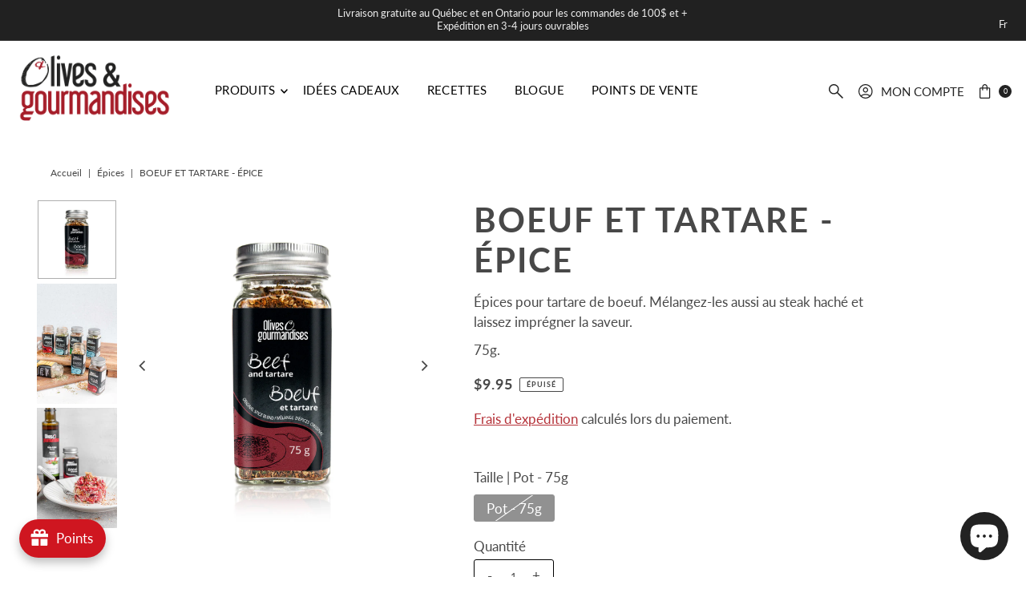

--- FILE ---
content_type: text/html; charset=utf-8
request_url: https://olivesetgourmandises.com/products/boeuf-et-tartare-epices
body_size: 90611
content:
<!doctype html>
<html class="no-js" lang="fr">
  <head>
    <meta charset="utf-8">
    <meta name="viewport" content="width=device-width,initial-scale=1">

    <!-- Establish early connection to external domains -->
    <link rel="preconnect" href="https://cdn.shopify.com" crossorigin>
    <link rel="preconnect" href="https://fonts.shopify.com" crossorigin>
    <link rel="preconnect" href="https://monorail-edge.shopifysvc.com">
    <link rel="preconnect" href="//ajax.googleapis.com" crossorigin><!-- Preload onDomain stylesheets and script libraries -->
    <link rel="preload" href="//olivesetgourmandises.com/cdn/shop/t/17/assets/stylesheet.css?v=145736369588511914931764564192" as="style">
    <link rel="preload" as="font" href="//olivesetgourmandises.com/cdn/fonts/lato/lato_n4.c3b93d431f0091c8be23185e15c9d1fee1e971c5.woff2" type="font/woff2" crossorigin>
    <link rel="preload" as="font" href="//olivesetgourmandises.com/cdn/fonts/lato/lato_n4.c3b93d431f0091c8be23185e15c9d1fee1e971c5.woff2" type="font/woff2" crossorigin>
    <link rel="preload" as="font" href="//olivesetgourmandises.com/cdn/fonts/lato/lato_n7.900f219bc7337bc57a7a2151983f0a4a4d9d5dcf.woff2" type="font/woff2" crossorigin>
    <link rel="preload" href="//olivesetgourmandises.com/cdn/shop/t/17/assets/eventemitter3.min.js?v=27939738353326123541764562724" as="script">
    <link rel="preload" href="//olivesetgourmandises.com/cdn/shop/t/17/assets/vendor-video.js?v=112486824910932804751764562724" as="script">
    <link rel="preload" href="//olivesetgourmandises.com/cdn/shop/t/17/assets/theme.js?v=2382332685141884521764562723" as="script">

    <link rel="shortcut icon" href="//olivesetgourmandises.com/cdn/shop/files/Favicon-round-background.png?crop=center&height=32&v=1701804722&width=32" type="image/png">
    <link rel="canonical" href="https://olivesetgourmandises.com/products/boeuf-et-tartare-epices">

    <title>
      Boeuf et tartare - Épice
      
      
       &ndash; Olives et gourmandises
    </title>
    <meta name="description" content="Épices pour tartare de boeuf. Mélangez-les aussi au steak haché et laissez imprégner la saveur. Excellent avec l&#39;huile d&#39;olive au bacon, au chipotle, à l&#39;harissa ou avec le vinaigre balsamique foncé aux herbes italiennes.">

    
<meta property="og:image" content="http://olivesetgourmandises.com/cdn/shop/files/Pot-epices-Boeuf-tartares_bilingue.jpg?v=1710011422&width=1024">
  <meta property="og:image:secure_url" content="https://olivesetgourmandises.com/cdn/shop/files/Pot-epices-Boeuf-tartares_bilingue.jpg?v=1710011422&width=1024">
  <meta property="og:image:width" content="1500">
  <meta property="og:image:height" content="1500">

<meta property="og:site_name" content="Olives et gourmandises">



  <meta name="twitter:card" content="summary">


  <meta name="twitter:site" content="@">


  <meta name="twitter:title" content="Boeuf et tartare - Épice">
  <meta name="twitter:description" content="Épices pour tartare de boeuf. Mélangez-les aussi au steak haché et laissez imprégner la saveur. 
75g.">
  <meta name="twitter:image" content="https://olivesetgourmandises.com/cdn/shop/files/Pot-epices-Boeuf-tartares_bilingue.jpg?v=1710011422&width=1024">
  <meta name="twitter:image:width" content="480">
  <meta name="twitter:image:height" content="480">


    
 <script type="application/ld+json">
   {
     "@context": "https://schema.org",
     "@type": "Product",
     "id": "boeuf-et-tartare-epices",
     "url": "https:\/\/olivesetgourmandises.com\/products\/boeuf-et-tartare-epices",
     "image": "\/\/olivesetgourmandises.com\/cdn\/shop\/files\/Pot-epices-Boeuf-tartares_bilingue.jpg?v=1710011422",
     "name": "Boeuf et tartare - Épice",
     "brand": {
        "@type": "Brand",
        "name": "Olives et gourmandises"
      },
     "description": "\u003cp\u003eÉpices pour tartare de boeuf. Mélangez-les aussi au steak haché et laissez imprégner la saveur. \u003c\/p\u003e\n\u003cp\u003e75g.\u003c\/p\u003e","sku": "628176754345","gtin12": 628176754345,"offers": [
        
        {
           "@type": "Offer",
           "price" : 9.95,
           "priceCurrency": "CAD",
           "availability": "http://schema.org/InStock",
           "priceValidUntil": "2030-01-01",
           "url": "\/products\/boeuf-et-tartare-epices"
         }
       
     ]
   }
 </script>


    <style data-shopify>
:root {
    --main-family: Lato, sans-serif;;
    --main-weight: 400;
    --main-style: normal;
    --main-spacing: 0em;
    --nav-family: Lato, sans-serif;;
    --nav-weight: 400;
    --nav-style: normal;
    --nav-spacing: 0.025em;
    --heading-family: Lato, sans-serif;;
    --heading-weight: 700;
    --heading-style: 700;
    --heading-spacing: 0.050em;
    --button-spacing: 0.075em;

    --font-size: 17px;
    --h1-size: 42px;
    --h2-size: 30px;
    --h3-size: 20px;
    --nav-size: 15px;
    --supersize-h3: calc(20px * 2);
    --font-size-large: calc(17px + 2);
    --font-size-reset: 17px;
    --font-size-sm: calc(17px - 2px);

    --section-title-border: none;
    --heading-border-weight: 2px;

    --announcement-bar-background: #212121;
    --announcement-bar-text-color: #ededed;
    --top-bar-links-active: #ffffff;
    --top-bar-links-bg-active: #222222;
    --header-wrapper-background: #fff;
    --logo-color: ;
    --header-text-color: #222222;
    --navigation: #ffffff;
    --nav-color: #000;
    --background: #ffffff;
    --text-color: #484848;
    --dotted-color: #f5f5f5;
    --sale-color: #c12336;
    --button-color: #c12336;
    --button-text: #ffffff;
    --button-hover: #dc3b4f;
    --secondary-button-color: #c6c5c3;
    --secondary-button-text: #000;
    --secondary-button-hover: #dfdedd;
    --directional-background: #ffffff;
    --directional-color: #484848;
    --directional-hover-background: #ffffff;
    --swatch-width: 40px;
    --swatch-height: 34px;
    --swatch-tooltip-left: -28px;
    --footer-background: #212121;
    --footer-text-color: #ffffff;
    --footer-border-color: 255, 255, 255;
    --cs1-color: #ffffff;
    --cs1-background: #c12336;
    --cs2-color: #000;
    --cs2-background: #ededed;
    --cs3-color: #ffffff;
    --cs3-background: #212121;
    --keyboard-focus: #f5f5f5;
    --focus-border-style: dotted;
    --focus-border-weight: 1px;
    --section-padding: 30px;
    --grid-text-alignment: center;
    --posted-color: #7b7b7b;
    --article-title-color: ;
    --article-caption-color: ;
    --close-color: #b3b3b3;
    --text-color-darken-30: #000000;
    --thumbnail-outline-color: #aeaeae;
    --select-arrow-bg: url(//olivesetgourmandises.com/cdn/shop/t/17/assets/select-arrow.png?v=112595941721225094991764562726);
    --free-shipping-bg: #c6c5c3;
    --free-shipping-text: #fff;
    --color-filter-size: 26px;
    --collection-overlay-color: #00000015;

    --error-msg-dark: #e81000;
    --error-msg-light: #ffeae8;
    --success-msg-dark: #007f5f;
    --success-msg-light: #e5fff8;

    --color-body-text: var(--text-color);
    --color-body: var(--background);
    --color-bg: var(--background);

    --star-active: rgb(72, 72, 72);
    --star-inactive: rgb(200, 200, 200);

    --section-rounding: 0px;
    --section-background: transparent;
    --section-overlay-color: 0, 0, 0;
    --section-overlay-opacity: 0;
    --section-button-size: 17px;
    --banner-title: #ffffff;

    --pulse-color: rgba(255, 177, 66, 1);
    --age-text-color: #262b2c;
    --age-bg-color: #faf4e8;

    --shopify-accelerated-checkout-inline-alignment: center;

  }
  @media (max-width: 740px) {
    :root {
      --font-size: calc(17px - (17px * 0.15));
      --nav-size: calc(15px - (15px * 0.15));
      --h1-size: calc(42px - (42px * 0.15));
      --h2-size: calc(30px - (30px * 0.15));
      --h3-size: calc(20px - (20px * 0.15));
      --supersize-h3: calc(20px * 1.5);
    }
  }
</style>


    <link rel="stylesheet" href="//olivesetgourmandises.com/cdn/shop/t/17/assets/stylesheet.css?v=145736369588511914931764564192" type="text/css">

    <style>
      @font-face {
  font-family: Lato;
  font-weight: 400;
  font-style: normal;
  font-display: swap;
  src: url("//olivesetgourmandises.com/cdn/fonts/lato/lato_n4.c3b93d431f0091c8be23185e15c9d1fee1e971c5.woff2") format("woff2"),
       url("//olivesetgourmandises.com/cdn/fonts/lato/lato_n4.d5c00c781efb195594fd2fd4ad04f7882949e327.woff") format("woff");
}

      @font-face {
  font-family: Lato;
  font-weight: 400;
  font-style: normal;
  font-display: swap;
  src: url("//olivesetgourmandises.com/cdn/fonts/lato/lato_n4.c3b93d431f0091c8be23185e15c9d1fee1e971c5.woff2") format("woff2"),
       url("//olivesetgourmandises.com/cdn/fonts/lato/lato_n4.d5c00c781efb195594fd2fd4ad04f7882949e327.woff") format("woff");
}

      @font-face {
  font-family: Lato;
  font-weight: 700;
  font-style: normal;
  font-display: swap;
  src: url("//olivesetgourmandises.com/cdn/fonts/lato/lato_n7.900f219bc7337bc57a7a2151983f0a4a4d9d5dcf.woff2") format("woff2"),
       url("//olivesetgourmandises.com/cdn/fonts/lato/lato_n7.a55c60751adcc35be7c4f8a0313f9698598612ee.woff") format("woff");
}

      @font-face {
  font-family: Lato;
  font-weight: 700;
  font-style: normal;
  font-display: swap;
  src: url("//olivesetgourmandises.com/cdn/fonts/lato/lato_n7.900f219bc7337bc57a7a2151983f0a4a4d9d5dcf.woff2") format("woff2"),
       url("//olivesetgourmandises.com/cdn/fonts/lato/lato_n7.a55c60751adcc35be7c4f8a0313f9698598612ee.woff") format("woff");
}

      @font-face {
  font-family: Lato;
  font-weight: 400;
  font-style: italic;
  font-display: swap;
  src: url("//olivesetgourmandises.com/cdn/fonts/lato/lato_i4.09c847adc47c2fefc3368f2e241a3712168bc4b6.woff2") format("woff2"),
       url("//olivesetgourmandises.com/cdn/fonts/lato/lato_i4.3c7d9eb6c1b0a2bf62d892c3ee4582b016d0f30c.woff") format("woff");
}

      @font-face {
  font-family: Lato;
  font-weight: 700;
  font-style: italic;
  font-display: swap;
  src: url("//olivesetgourmandises.com/cdn/fonts/lato/lato_i7.16ba75868b37083a879b8dd9f2be44e067dfbf92.woff2") format("woff2"),
       url("//olivesetgourmandises.com/cdn/fonts/lato/lato_i7.4c07c2b3b7e64ab516aa2f2081d2bb0366b9dce8.woff") format("woff");
}

    </style>

    <script>window.performance && window.performance.mark && window.performance.mark('shopify.content_for_header.start');</script><meta name="facebook-domain-verification" content="h96aatff0zofye0gageta3agvd3zf3">
<meta name="google-site-verification" content="OktO06YP9_bPYTg5SJsm7XwHt1ue-5_zfR9Guy0918E">
<meta id="shopify-digital-wallet" name="shopify-digital-wallet" content="/73945841966/digital_wallets/dialog">
<meta name="shopify-checkout-api-token" content="3ea625324ea3623bbb55ceda4268d099">
<meta id="in-context-paypal-metadata" data-shop-id="73945841966" data-venmo-supported="false" data-environment="production" data-locale="fr_FR" data-paypal-v4="true" data-currency="CAD">
<link rel="alternate" hreflang="x-default" href="https://olivesetgourmandises.com/products/boeuf-et-tartare-epices">
<link rel="alternate" hreflang="fr" href="https://olivesetgourmandises.com/products/boeuf-et-tartare-epices">
<link rel="alternate" hreflang="en" href="https://olivesetgourmandises.com/en/products/beef-tartare-spice-blend">
<link rel="alternate" type="application/json+oembed" href="https://olivesetgourmandises.com/products/boeuf-et-tartare-epices.oembed">
<script async="async" src="/checkouts/internal/preloads.js?locale=fr-CA"></script>
<link rel="preconnect" href="https://shop.app" crossorigin="anonymous">
<script async="async" src="https://shop.app/checkouts/internal/preloads.js?locale=fr-CA&shop_id=73945841966" crossorigin="anonymous"></script>
<script id="apple-pay-shop-capabilities" type="application/json">{"shopId":73945841966,"countryCode":"CA","currencyCode":"CAD","merchantCapabilities":["supports3DS"],"merchantId":"gid:\/\/shopify\/Shop\/73945841966","merchantName":"Olives et gourmandises","requiredBillingContactFields":["postalAddress","email","phone"],"requiredShippingContactFields":["postalAddress","email","phone"],"shippingType":"shipping","supportedNetworks":["visa","masterCard","interac"],"total":{"type":"pending","label":"Olives et gourmandises","amount":"1.00"},"shopifyPaymentsEnabled":true,"supportsSubscriptions":true}</script>
<script id="shopify-features" type="application/json">{"accessToken":"3ea625324ea3623bbb55ceda4268d099","betas":["rich-media-storefront-analytics"],"domain":"olivesetgourmandises.com","predictiveSearch":true,"shopId":73945841966,"locale":"fr"}</script>
<script>var Shopify = Shopify || {};
Shopify.shop = "olives-et-gourmandises.myshopify.com";
Shopify.locale = "fr";
Shopify.currency = {"active":"CAD","rate":"1.0"};
Shopify.country = "CA";
Shopify.theme = {"name":"og-shopify\/main","id":182760309038,"schema_name":"Vantage","schema_version":"12.1.1","theme_store_id":null,"role":"main"};
Shopify.theme.handle = "null";
Shopify.theme.style = {"id":null,"handle":null};
Shopify.cdnHost = "olivesetgourmandises.com/cdn";
Shopify.routes = Shopify.routes || {};
Shopify.routes.root = "/";</script>
<script type="module">!function(o){(o.Shopify=o.Shopify||{}).modules=!0}(window);</script>
<script>!function(o){function n(){var o=[];function n(){o.push(Array.prototype.slice.apply(arguments))}return n.q=o,n}var t=o.Shopify=o.Shopify||{};t.loadFeatures=n(),t.autoloadFeatures=n()}(window);</script>
<script>
  window.ShopifyPay = window.ShopifyPay || {};
  window.ShopifyPay.apiHost = "shop.app\/pay";
  window.ShopifyPay.redirectState = null;
</script>
<script id="shop-js-analytics" type="application/json">{"pageType":"product"}</script>
<script defer="defer" async type="module" src="//olivesetgourmandises.com/cdn/shopifycloud/shop-js/modules/v2/client.init-shop-cart-sync_Lpn8ZOi5.fr.esm.js"></script>
<script defer="defer" async type="module" src="//olivesetgourmandises.com/cdn/shopifycloud/shop-js/modules/v2/chunk.common_X4Hu3kma.esm.js"></script>
<script defer="defer" async type="module" src="//olivesetgourmandises.com/cdn/shopifycloud/shop-js/modules/v2/chunk.modal_BV0V5IrV.esm.js"></script>
<script type="module">
  await import("//olivesetgourmandises.com/cdn/shopifycloud/shop-js/modules/v2/client.init-shop-cart-sync_Lpn8ZOi5.fr.esm.js");
await import("//olivesetgourmandises.com/cdn/shopifycloud/shop-js/modules/v2/chunk.common_X4Hu3kma.esm.js");
await import("//olivesetgourmandises.com/cdn/shopifycloud/shop-js/modules/v2/chunk.modal_BV0V5IrV.esm.js");

  window.Shopify.SignInWithShop?.initShopCartSync?.({"fedCMEnabled":true,"windoidEnabled":true});

</script>
<script>
  window.Shopify = window.Shopify || {};
  if (!window.Shopify.featureAssets) window.Shopify.featureAssets = {};
  window.Shopify.featureAssets['shop-js'] = {"shop-cart-sync":["modules/v2/client.shop-cart-sync_hBo3gat_.fr.esm.js","modules/v2/chunk.common_X4Hu3kma.esm.js","modules/v2/chunk.modal_BV0V5IrV.esm.js"],"init-fed-cm":["modules/v2/client.init-fed-cm_BoVeauXL.fr.esm.js","modules/v2/chunk.common_X4Hu3kma.esm.js","modules/v2/chunk.modal_BV0V5IrV.esm.js"],"init-shop-email-lookup-coordinator":["modules/v2/client.init-shop-email-lookup-coordinator_CX4-Y-CZ.fr.esm.js","modules/v2/chunk.common_X4Hu3kma.esm.js","modules/v2/chunk.modal_BV0V5IrV.esm.js"],"init-windoid":["modules/v2/client.init-windoid_iuUmw7cp.fr.esm.js","modules/v2/chunk.common_X4Hu3kma.esm.js","modules/v2/chunk.modal_BV0V5IrV.esm.js"],"shop-button":["modules/v2/client.shop-button_DumFxEIo.fr.esm.js","modules/v2/chunk.common_X4Hu3kma.esm.js","modules/v2/chunk.modal_BV0V5IrV.esm.js"],"shop-cash-offers":["modules/v2/client.shop-cash-offers_BPdnZcGX.fr.esm.js","modules/v2/chunk.common_X4Hu3kma.esm.js","modules/v2/chunk.modal_BV0V5IrV.esm.js"],"shop-toast-manager":["modules/v2/client.shop-toast-manager_sjv6XvZD.fr.esm.js","modules/v2/chunk.common_X4Hu3kma.esm.js","modules/v2/chunk.modal_BV0V5IrV.esm.js"],"init-shop-cart-sync":["modules/v2/client.init-shop-cart-sync_Lpn8ZOi5.fr.esm.js","modules/v2/chunk.common_X4Hu3kma.esm.js","modules/v2/chunk.modal_BV0V5IrV.esm.js"],"init-customer-accounts-sign-up":["modules/v2/client.init-customer-accounts-sign-up_DQVKlaja.fr.esm.js","modules/v2/client.shop-login-button_DkHUpD44.fr.esm.js","modules/v2/chunk.common_X4Hu3kma.esm.js","modules/v2/chunk.modal_BV0V5IrV.esm.js"],"pay-button":["modules/v2/client.pay-button_DN6Ek-nh.fr.esm.js","modules/v2/chunk.common_X4Hu3kma.esm.js","modules/v2/chunk.modal_BV0V5IrV.esm.js"],"init-customer-accounts":["modules/v2/client.init-customer-accounts_BQOJrVdv.fr.esm.js","modules/v2/client.shop-login-button_DkHUpD44.fr.esm.js","modules/v2/chunk.common_X4Hu3kma.esm.js","modules/v2/chunk.modal_BV0V5IrV.esm.js"],"avatar":["modules/v2/client.avatar_BTnouDA3.fr.esm.js"],"init-shop-for-new-customer-accounts":["modules/v2/client.init-shop-for-new-customer-accounts_DW7xpOCZ.fr.esm.js","modules/v2/client.shop-login-button_DkHUpD44.fr.esm.js","modules/v2/chunk.common_X4Hu3kma.esm.js","modules/v2/chunk.modal_BV0V5IrV.esm.js"],"shop-follow-button":["modules/v2/client.shop-follow-button_CXr7UFuQ.fr.esm.js","modules/v2/chunk.common_X4Hu3kma.esm.js","modules/v2/chunk.modal_BV0V5IrV.esm.js"],"checkout-modal":["modules/v2/client.checkout-modal_CXg0VCPn.fr.esm.js","modules/v2/chunk.common_X4Hu3kma.esm.js","modules/v2/chunk.modal_BV0V5IrV.esm.js"],"shop-login-button":["modules/v2/client.shop-login-button_DkHUpD44.fr.esm.js","modules/v2/chunk.common_X4Hu3kma.esm.js","modules/v2/chunk.modal_BV0V5IrV.esm.js"],"lead-capture":["modules/v2/client.lead-capture_C9SxlK5K.fr.esm.js","modules/v2/chunk.common_X4Hu3kma.esm.js","modules/v2/chunk.modal_BV0V5IrV.esm.js"],"shop-login":["modules/v2/client.shop-login_DQBEMTrD.fr.esm.js","modules/v2/chunk.common_X4Hu3kma.esm.js","modules/v2/chunk.modal_BV0V5IrV.esm.js"],"payment-terms":["modules/v2/client.payment-terms_CokxZuo0.fr.esm.js","modules/v2/chunk.common_X4Hu3kma.esm.js","modules/v2/chunk.modal_BV0V5IrV.esm.js"]};
</script>
<script>(function() {
  var isLoaded = false;
  function asyncLoad() {
    if (isLoaded) return;
    isLoaded = true;
    var urls = ["https:\/\/maps.develic.com\/packs\/front.js?shop=olives-et-gourmandises.myshopify.com","https:\/\/joy.avada.io\/scripttag\/avada-joy-tracking.min.js?shop=olives-et-gourmandises.myshopify.com","\/\/cdn.shopify.com\/proxy\/9c14536abd2913a9bacd76017ae8af3c2e58a59cfeff29c7d86a5d252aa81dce\/api.goaffpro.com\/loader.js?shop=olives-et-gourmandises.myshopify.com\u0026sp-cache-control=cHVibGljLCBtYXgtYWdlPTkwMA","https:\/\/cdn.s3.pop-convert.com\/pcjs.production.min.js?unique_id=olives-et-gourmandises.myshopify.com\u0026shop=olives-et-gourmandises.myshopify.com","https:\/\/script.pop-convert.com\/new-micro\/production.pc.min.js?unique_id=olives-et-gourmandises.myshopify.com\u0026shop=olives-et-gourmandises.myshopify.com","https:\/\/cdn-app.cart-bot.net\/public\/js\/append.js?shop=olives-et-gourmandises.myshopify.com"];
    for (var i = 0; i < urls.length; i++) {
      var s = document.createElement('script');
      s.type = 'text/javascript';
      s.async = true;
      s.src = urls[i];
      var x = document.getElementsByTagName('script')[0];
      x.parentNode.insertBefore(s, x);
    }
  };
  if(window.attachEvent) {
    window.attachEvent('onload', asyncLoad);
  } else {
    window.addEventListener('load', asyncLoad, false);
  }
})();</script>
<script id="__st">var __st={"a":73945841966,"offset":-18000,"reqid":"daf512ac-0eaa-44e4-9ede-4987f51abd35-1769868088","pageurl":"olivesetgourmandises.com\/products\/boeuf-et-tartare-epices","u":"22b5329f3356","p":"product","rtyp":"product","rid":8243451101486};</script>
<script>window.ShopifyPaypalV4VisibilityTracking = true;</script>
<script id="captcha-bootstrap">!function(){'use strict';const t='contact',e='account',n='new_comment',o=[[t,t],['blogs',n],['comments',n],[t,'customer']],c=[[e,'customer_login'],[e,'guest_login'],[e,'recover_customer_password'],[e,'create_customer']],r=t=>t.map((([t,e])=>`form[action*='/${t}']:not([data-nocaptcha='true']) input[name='form_type'][value='${e}']`)).join(','),a=t=>()=>t?[...document.querySelectorAll(t)].map((t=>t.form)):[];function s(){const t=[...o],e=r(t);return a(e)}const i='password',u='form_key',d=['recaptcha-v3-token','g-recaptcha-response','h-captcha-response',i],f=()=>{try{return window.sessionStorage}catch{return}},m='__shopify_v',_=t=>t.elements[u];function p(t,e,n=!1){try{const o=window.sessionStorage,c=JSON.parse(o.getItem(e)),{data:r}=function(t){const{data:e,action:n}=t;return t[m]||n?{data:e,action:n}:{data:t,action:n}}(c);for(const[e,n]of Object.entries(r))t.elements[e]&&(t.elements[e].value=n);n&&o.removeItem(e)}catch(o){console.error('form repopulation failed',{error:o})}}const l='form_type',E='cptcha';function T(t){t.dataset[E]=!0}const w=window,h=w.document,L='Shopify',v='ce_forms',y='captcha';let A=!1;((t,e)=>{const n=(g='f06e6c50-85a8-45c8-87d0-21a2b65856fe',I='https://cdn.shopify.com/shopifycloud/storefront-forms-hcaptcha/ce_storefront_forms_captcha_hcaptcha.v1.5.2.iife.js',D={infoText:'Protégé par hCaptcha',privacyText:'Confidentialité',termsText:'Conditions'},(t,e,n)=>{const o=w[L][v],c=o.bindForm;if(c)return c(t,g,e,D).then(n);var r;o.q.push([[t,g,e,D],n]),r=I,A||(h.body.append(Object.assign(h.createElement('script'),{id:'captcha-provider',async:!0,src:r})),A=!0)});var g,I,D;w[L]=w[L]||{},w[L][v]=w[L][v]||{},w[L][v].q=[],w[L][y]=w[L][y]||{},w[L][y].protect=function(t,e){n(t,void 0,e),T(t)},Object.freeze(w[L][y]),function(t,e,n,w,h,L){const[v,y,A,g]=function(t,e,n){const i=e?o:[],u=t?c:[],d=[...i,...u],f=r(d),m=r(i),_=r(d.filter((([t,e])=>n.includes(e))));return[a(f),a(m),a(_),s()]}(w,h,L),I=t=>{const e=t.target;return e instanceof HTMLFormElement?e:e&&e.form},D=t=>v().includes(t);t.addEventListener('submit',(t=>{const e=I(t);if(!e)return;const n=D(e)&&!e.dataset.hcaptchaBound&&!e.dataset.recaptchaBound,o=_(e),c=g().includes(e)&&(!o||!o.value);(n||c)&&t.preventDefault(),c&&!n&&(function(t){try{if(!f())return;!function(t){const e=f();if(!e)return;const n=_(t);if(!n)return;const o=n.value;o&&e.removeItem(o)}(t);const e=Array.from(Array(32),(()=>Math.random().toString(36)[2])).join('');!function(t,e){_(t)||t.append(Object.assign(document.createElement('input'),{type:'hidden',name:u})),t.elements[u].value=e}(t,e),function(t,e){const n=f();if(!n)return;const o=[...t.querySelectorAll(`input[type='${i}']`)].map((({name:t})=>t)),c=[...d,...o],r={};for(const[a,s]of new FormData(t).entries())c.includes(a)||(r[a]=s);n.setItem(e,JSON.stringify({[m]:1,action:t.action,data:r}))}(t,e)}catch(e){console.error('failed to persist form',e)}}(e),e.submit())}));const S=(t,e)=>{t&&!t.dataset[E]&&(n(t,e.some((e=>e===t))),T(t))};for(const o of['focusin','change'])t.addEventListener(o,(t=>{const e=I(t);D(e)&&S(e,y())}));const B=e.get('form_key'),M=e.get(l),P=B&&M;t.addEventListener('DOMContentLoaded',(()=>{const t=y();if(P)for(const e of t)e.elements[l].value===M&&p(e,B);[...new Set([...A(),...v().filter((t=>'true'===t.dataset.shopifyCaptcha))])].forEach((e=>S(e,t)))}))}(h,new URLSearchParams(w.location.search),n,t,e,['guest_login'])})(!0,!0)}();</script>
<script integrity="sha256-4kQ18oKyAcykRKYeNunJcIwy7WH5gtpwJnB7kiuLZ1E=" data-source-attribution="shopify.loadfeatures" defer="defer" src="//olivesetgourmandises.com/cdn/shopifycloud/storefront/assets/storefront/load_feature-a0a9edcb.js" crossorigin="anonymous"></script>
<script crossorigin="anonymous" defer="defer" src="//olivesetgourmandises.com/cdn/shopifycloud/storefront/assets/shopify_pay/storefront-65b4c6d7.js?v=20250812"></script>
<script data-source-attribution="shopify.dynamic_checkout.dynamic.init">var Shopify=Shopify||{};Shopify.PaymentButton=Shopify.PaymentButton||{isStorefrontPortableWallets:!0,init:function(){window.Shopify.PaymentButton.init=function(){};var t=document.createElement("script");t.src="https://olivesetgourmandises.com/cdn/shopifycloud/portable-wallets/latest/portable-wallets.fr.js",t.type="module",document.head.appendChild(t)}};
</script>
<script data-source-attribution="shopify.dynamic_checkout.buyer_consent">
  function portableWalletsHideBuyerConsent(e){var t=document.getElementById("shopify-buyer-consent"),n=document.getElementById("shopify-subscription-policy-button");t&&n&&(t.classList.add("hidden"),t.setAttribute("aria-hidden","true"),n.removeEventListener("click",e))}function portableWalletsShowBuyerConsent(e){var t=document.getElementById("shopify-buyer-consent"),n=document.getElementById("shopify-subscription-policy-button");t&&n&&(t.classList.remove("hidden"),t.removeAttribute("aria-hidden"),n.addEventListener("click",e))}window.Shopify?.PaymentButton&&(window.Shopify.PaymentButton.hideBuyerConsent=portableWalletsHideBuyerConsent,window.Shopify.PaymentButton.showBuyerConsent=portableWalletsShowBuyerConsent);
</script>
<script>
  function portableWalletsCleanup(e){e&&e.src&&console.error("Failed to load portable wallets script "+e.src);var t=document.querySelectorAll("shopify-accelerated-checkout .shopify-payment-button__skeleton, shopify-accelerated-checkout-cart .wallet-cart-button__skeleton"),e=document.getElementById("shopify-buyer-consent");for(let e=0;e<t.length;e++)t[e].remove();e&&e.remove()}function portableWalletsNotLoadedAsModule(e){e instanceof ErrorEvent&&"string"==typeof e.message&&e.message.includes("import.meta")&&"string"==typeof e.filename&&e.filename.includes("portable-wallets")&&(window.removeEventListener("error",portableWalletsNotLoadedAsModule),window.Shopify.PaymentButton.failedToLoad=e,"loading"===document.readyState?document.addEventListener("DOMContentLoaded",window.Shopify.PaymentButton.init):window.Shopify.PaymentButton.init())}window.addEventListener("error",portableWalletsNotLoadedAsModule);
</script>

<script type="module" src="https://olivesetgourmandises.com/cdn/shopifycloud/portable-wallets/latest/portable-wallets.fr.js" onError="portableWalletsCleanup(this)" crossorigin="anonymous"></script>
<script nomodule>
  document.addEventListener("DOMContentLoaded", portableWalletsCleanup);
</script>

<link id="shopify-accelerated-checkout-styles" rel="stylesheet" media="screen" href="https://olivesetgourmandises.com/cdn/shopifycloud/portable-wallets/latest/accelerated-checkout-backwards-compat.css" crossorigin="anonymous">
<style id="shopify-accelerated-checkout-cart">
        #shopify-buyer-consent {
  margin-top: 1em;
  display: inline-block;
  width: 100%;
}

#shopify-buyer-consent.hidden {
  display: none;
}

#shopify-subscription-policy-button {
  background: none;
  border: none;
  padding: 0;
  text-decoration: underline;
  font-size: inherit;
  cursor: pointer;
}

#shopify-subscription-policy-button::before {
  box-shadow: none;
}

      </style>

<script>window.performance && window.performance.mark && window.performance.mark('shopify.content_for_header.end');</script>
    <script type="text/javascript">!function(e,t){(e=t.createElement("script")).src="https://cdn.convertbox.com/convertbox/js/embed.js",e.id="app-convertbox-script",e.async=true,e.dataset.uuid="8a7bfc91-33de-4480-8038-5c11f814f7de",document.getElementsByTagName("head")[0].appendChild(e)}(window,document);</script>
  <!-- BEGIN app block: shopify://apps/pandectes-gdpr/blocks/banner/58c0baa2-6cc1-480c-9ea6-38d6d559556a -->
  
    
      <!-- TCF is active, scripts are loaded above -->
      
      <script>
        
          window.PandectesSettings = {"store":{"id":73945841966,"plan":"premium","theme":"Vantage_(updated-11-10-2024)","primaryLocale":"fr","adminMode":false,"headless":false,"storefrontRootDomain":"","checkoutRootDomain":"","storefrontAccessToken":""},"tsPublished":1744143764,"declaration":{"showPurpose":false,"showProvider":false,"declIntroText":"Nous utilisons des cookies pour optimiser les fonctionnalités du site Web, analyser les performances et vous offrir une expérience personnalisée. Certains cookies sont indispensables au bon fonctionnement et au bon fonctionnement du site Web. Ces cookies ne peuvent pas être désactivés. Dans cette fenêtre, vous pouvez gérer vos préférences en matière de cookies.","showDateGenerated":true},"language":{"unpublished":[],"languageMode":"Multilingual","fallbackLanguage":"fr","languageDetection":"url","languagesSupported":["en"]},"texts":{"managed":{"headerText":{"en":"We respect your privacy","fr":"Nous respectons votre vie privée"},"consentText":{"en":"This website uses cookies to ensure you get the best experience.","fr":"Nous utilisons des cookies pour vous garantir la meilleure expérience."},"linkText":{"en":"Learn more","fr":"Plus de détails"},"imprintText":{"en":"Imprint","fr":"Imprimer"},"googleLinkText":{"en":"Google's Privacy Terms","fr":"Conditions de confidentialité de Google"},"allowButtonText":{"en":"Accept","fr":"J'accepte"},"denyButtonText":{"en":"Decline","fr":"Je refuse"},"dismissButtonText":{"en":"Ok","fr":"D'accord"},"leaveSiteButtonText":{"en":"Leave this site","fr":"Quitter ce site"},"preferencesButtonText":{"en":"Preferences","fr":"Préférences"},"cookiePolicyText":{"en":"Cookie policy","fr":"Politique de cookies"},"preferencesPopupTitleText":{"en":"Manage consent preferences","fr":"Gérer les préférences de consentement"},"preferencesPopupIntroText":{"en":"We use cookies to optimize website functionality, analyze the performance, and provide personalized experience to you. Some cookies are essential to make the website operate and function correctly. Those cookies cannot be disabled. In this window you can manage your preference of cookies.","fr":"Nous utilisons des cookies pour optimiser les fonctionnalités du site Web, analyser les performances et vous offrir une expérience personnalisée. Certains cookies sont indispensables au bon fonctionnement et au bon fonctionnement du site. Ces cookies ne peuvent pas être désactivés. Dans cette fenêtre, vous pouvez gérer votre préférence de cookies."},"preferencesPopupSaveButtonText":{"en":"Save preferences","fr":"Enregistrer les préférences"},"preferencesPopupCloseButtonText":{"en":"Close","fr":"proche"},"preferencesPopupAcceptAllButtonText":{"en":"Accept all","fr":"Accepter tout"},"preferencesPopupRejectAllButtonText":{"en":"Reject all","fr":"Tout rejeter"},"cookiesDetailsText":{"en":"Cookies details","fr":"Détails des cookies"},"preferencesPopupAlwaysAllowedText":{"en":"Always allowed","fr":"Toujours activé"},"accessSectionParagraphText":{"en":"You have the right to request access to your data at any time.","fr":"Vous avez le droit de pouvoir accéder à vos données à tout moment."},"accessSectionTitleText":{"en":"Data portability","fr":"Portabilité des données"},"accessSectionAccountInfoActionText":{"en":"Personal data","fr":"Données personnelles"},"accessSectionDownloadReportActionText":{"en":"Request export","fr":"Tout télécharger"},"accessSectionGDPRRequestsActionText":{"en":"Data subject requests","fr":"Demandes des personnes concernées"},"accessSectionOrdersRecordsActionText":{"en":"Orders","fr":"Ordres"},"rectificationSectionParagraphText":{"en":"You have the right to request your data to be updated whenever you think it is appropriate.","fr":"Vous avez le droit de demander la mise à jour de vos données chaque fois que vous le jugez approprié."},"rectificationSectionTitleText":{"en":"Data Rectification","fr":"Rectification des données"},"rectificationCommentPlaceholder":{"en":"Describe what you want to be updated","fr":"Décrivez ce que vous souhaitez mettre à jour"},"rectificationCommentValidationError":{"en":"Comment is required","fr":"Un commentaire est requis"},"rectificationSectionEditAccountActionText":{"en":"Request an update","fr":"Demander une mise à jour"},"erasureSectionTitleText":{"en":"Right to be forgotten","fr":"Droit à l'oubli"},"erasureSectionParagraphText":{"en":"You have the right to ask all your data to be erased. After that, you will no longer be able to access your account.","fr":"Vous avez le droit de demander que toutes vos données soient effacées. Après cela, vous ne pourrez plus accéder à votre compte."},"erasureSectionRequestDeletionActionText":{"en":"Request personal data deletion","fr":"Demander la suppression des données personnelles"},"consentDate":{"en":"Consent date","fr":"Date de consentement"},"consentId":{"en":"Consent ID","fr":"ID de consentement"},"consentSectionChangeConsentActionText":{"en":"Change consent preference","fr":"Modifier la préférence de consentement"},"consentSectionConsentedText":{"en":"You consented to the cookies policy of this website on","fr":"Vous avez consenti à la politique de cookies de ce site Web sur"},"consentSectionNoConsentText":{"en":"You have not consented to the cookies policy of this website.","fr":"Vous n'avez pas consenti à la politique de cookies de ce site Web."},"consentSectionTitleText":{"en":"Your cookie consent","fr":"Votre consentement aux cookies"},"consentStatus":{"en":"Consent preference","fr":"Préférence de consentement"},"confirmationFailureMessage":{"en":"Your request was not verified. Please try again and if problem persists, contact store owner for assistance","fr":"Votre demande n'a pas été vérifiée. Veuillez réessayer et si le problème persiste, contactez le propriétaire du magasin pour obtenir de l'aide"},"confirmationFailureTitle":{"en":"A problem occurred","fr":"Un problème est survenu"},"confirmationSuccessMessage":{"en":"We will soon get back to you as to your request.","fr":"Nous reviendrons rapidement vers vous quant à votre demande."},"confirmationSuccessTitle":{"en":"Your request is verified","fr":"Votre demande est vérifiée"},"guestsSupportEmailFailureMessage":{"en":"Your request was not submitted. Please try again and if problem persists, contact store owner for assistance.","fr":"Votre demande n'a pas été soumise. Veuillez réessayer et si le problème persiste, contactez le propriétaire du magasin pour obtenir de l'aide."},"guestsSupportEmailFailureTitle":{"en":"A problem occurred","fr":"Un problème est survenu"},"guestsSupportEmailPlaceholder":{"en":"E-mail address","fr":"Adresse e-mail"},"guestsSupportEmailSuccessMessage":{"en":"If you are registered as a customer of this store, you will soon receive an email with instructions on how to proceed.","fr":"Si vous êtes inscrit en tant que client de ce magasin, vous recevrez bientôt un e-mail avec des instructions sur la marche à suivre."},"guestsSupportEmailSuccessTitle":{"en":"Thank you for your request","fr":"Merci pour votre requête"},"guestsSupportEmailValidationError":{"en":"Email is not valid","fr":"L'email n'est pas valide"},"guestsSupportInfoText":{"en":"Please login with your customer account to further proceed.","fr":"Veuillez vous connecter avec votre compte client pour continuer."},"submitButton":{"en":"Submit","fr":"Soumettre"},"submittingButton":{"en":"Submitting...","fr":"Soumission..."},"cancelButton":{"en":"Cancel","fr":"Annuler"},"declIntroText":{"en":"We use cookies to optimize website functionality, analyze the performance, and provide personalized experience to you. Some cookies are essential to make the website operate and function correctly. Those cookies cannot be disabled. In this window you can manage your preference of cookies.","fr":"Nous utilisons des cookies pour optimiser les fonctionnalités du site Web, analyser les performances et vous offrir une expérience personnalisée. Certains cookies sont indispensables au bon fonctionnement et au bon fonctionnement du site Web. Ces cookies ne peuvent pas être désactivés. Dans cette fenêtre, vous pouvez gérer vos préférences en matière de cookies."},"declName":{"en":"Name","fr":"Nom"},"declPurpose":{"en":"Purpose","fr":"But"},"declType":{"en":"Type","fr":"Type"},"declRetention":{"en":"Retention","fr":"Rétention"},"declProvider":{"en":"Provider","fr":"Fournisseur"},"declFirstParty":{"en":"First-party","fr":"Première partie"},"declThirdParty":{"en":"Third-party","fr":"Tierce partie"},"declSeconds":{"en":"seconds","fr":"secondes"},"declMinutes":{"en":"minutes","fr":"minutes"},"declHours":{"en":"hours","fr":"heures"},"declDays":{"en":"days","fr":"jours"},"declMonths":{"en":"months","fr":"mois"},"declYears":{"en":"years","fr":"années"},"declSession":{"en":"Session","fr":"Session"},"declDomain":{"en":"Domain","fr":"Domaine"},"declPath":{"en":"Path","fr":"Chemin"}},"categories":{"strictlyNecessaryCookiesTitleText":{"en":"Strictly necessary cookies","fr":"Cookies strictement nécessaires"},"strictlyNecessaryCookiesDescriptionText":{"en":"These cookies are essential in order to enable you to move around the website and use its features, such as accessing secure areas of the website. The website cannot function properly without these cookies.","fr":"Ces cookies sont essentiels pour vous permettre de vous déplacer sur le site Web et d'utiliser ses fonctionnalités, telles que l'accès aux zones sécurisées du site Web. Le site Web ne peut pas fonctionner correctement sans ces cookies."},"functionalityCookiesTitleText":{"en":"Functional cookies","fr":"Cookies fonctionnels"},"functionalityCookiesDescriptionText":{"en":"These cookies enable the site to provide enhanced functionality and personalisation. They may be set by us or by third party providers whose services we have added to our pages. If you do not allow these cookies then some or all of these services may not function properly.","fr":"Ces cookies permettent au site de fournir des fonctionnalités et une personnalisation améliorées. Ils peuvent être définis par nous ou par des fournisseurs tiers dont nous avons ajouté les services à nos pages. Si vous n'autorisez pas ces cookies, certains ou tous ces services peuvent ne pas fonctionner correctement."},"performanceCookiesTitleText":{"en":"Performance cookies","fr":"Cookies de performances"},"performanceCookiesDescriptionText":{"en":"These cookies enable us to monitor and improve the performance of our website. For example, they allow us to count visits, identify traffic sources and see which parts of the site are most popular.","fr":"Ces cookies nous permettent de surveiller et d'améliorer les performances de notre site Web. Par exemple, ils nous permettent de compter les visites, d'identifier les sources de trafic et de voir quelles parties du site sont les plus populaires."},"targetingCookiesTitleText":{"en":"Targeting cookies","fr":"Ciblage des cookies"},"targetingCookiesDescriptionText":{"en":"These cookies may be set through our site by our advertising partners. They may be used by those companies to build a profile of your interests and show you relevant adverts on other sites.    They do not store directly personal information, but are based on uniquely identifying your browser and internet device. If you do not allow these cookies, you will experience less targeted advertising.","fr":"Ces cookies peuvent être installés via notre site par nos partenaires publicitaires. Ils peuvent être utilisés par ces sociétés pour établir un profil de vos intérêts et vous montrer des publicités pertinentes sur d'autres sites. Ils ne stockent pas directement d'informations personnelles, mais sont basés sur l'identification unique de votre navigateur et de votre appareil Internet. Si vous n'autorisez pas ces cookies, vous bénéficierez d'une publicité moins ciblée."},"unclassifiedCookiesTitleText":{"en":"Unclassified cookies","fr":"Cookies non classés"},"unclassifiedCookiesDescriptionText":{"en":"Unclassified cookies are cookies that we are in the process of classifying, together with the providers of individual cookies.","fr":"Les cookies non classés sont des cookies que nous sommes en train de classer avec les fournisseurs de cookies individuels."}},"auto":{}},"library":{"previewMode":false,"fadeInTimeout":0,"defaultBlocked":7,"showLink":true,"showImprintLink":false,"showGoogleLink":false,"enabled":true,"cookie":{"expiryDays":365,"secure":true,"domain":""},"dismissOnScroll":false,"dismissOnWindowClick":false,"dismissOnTimeout":false,"palette":{"popup":{"background":"#FFFFFF","backgroundForCalculations":{"a":1,"b":255,"g":255,"r":255},"text":"#000000"},"button":{"background":"transparent","backgroundForCalculations":{"a":1,"b":255,"g":255,"r":255},"text":"#000000","textForCalculation":{"a":1,"b":0,"g":0,"r":0},"border":"#000000"}},"content":{"href":"/policies/privacy-policy","imprintHref":"/","close":"&#10005;","target":"_blank","logo":""},"window":"<div role=\"dialog\" aria-live=\"polite\" aria-label=\"cookieconsent\" aria-describedby=\"cookieconsent:desc\" id=\"pandectes-banner\" class=\"cc-window-wrapper cc-bottom-wrapper\"><div class=\"pd-cookie-banner-window cc-window {{classes}}\"><!--googleoff: all-->{{children}}<!--googleon: all--></div></div>","compliance":{"opt-both":"<div class=\"cc-compliance cc-highlight\">{{deny}}{{allow}}</div>"},"type":"opt-both","layouts":{"basic":"{{messagelink}}{{compliance}}{{close}}"},"position":"bottom","theme":"wired","revokable":false,"animateRevokable":false,"revokableReset":false,"revokableLogoUrl":"https://olives-et-gourmandises.myshopify.com/cdn/shop/files/pandectes-reopen-logo.png","revokablePlacement":"bottom-left","revokableMarginHorizontal":15,"revokableMarginVertical":15,"static":false,"autoAttach":true,"hasTransition":true,"blacklistPage":[""],"elements":{"close":"<button aria-label=\"dismiss cookie message\" type=\"button\" tabindex=\"0\" class=\"cc-close\">{{close}}</button>","dismiss":"<button aria-label=\"dismiss cookie message\" type=\"button\" tabindex=\"0\" class=\"cc-btn cc-btn-decision cc-dismiss\">{{dismiss}}</button>","allow":"<button aria-label=\"allow cookies\" type=\"button\" tabindex=\"0\" class=\"cc-btn cc-btn-decision cc-allow\">{{allow}}</button>","deny":"<button aria-label=\"deny cookies\" type=\"button\" tabindex=\"0\" class=\"cc-btn cc-btn-decision cc-deny\">{{deny}}</button>","preferences":"<button aria-label=\"settings cookies\" tabindex=\"0\" type=\"button\" class=\"cc-btn cc-settings\" onclick=\"Pandectes.fn.openPreferences()\">{{preferences}}</button>"}},"geolocation":{"brOnly":false,"caOnly":false,"chOnly":false,"euOnly":false,"jpOnly":false,"thOnly":false,"canadaOnly":false,"globalVisibility":true},"dsr":{"guestsSupport":false,"accessSectionDownloadReportAuto":false},"banner":{"resetTs":1701825629,"extraCss":"        .cc-banner-logo {max-width: 24em!important;}    @media(min-width: 768px) {.cc-window.cc-floating{max-width: 24em!important;width: 24em!important;}}    .cc-message, .pd-cookie-banner-window .cc-header, .cc-logo {text-align: left}    .cc-window-wrapper{z-index: 2147483647;}    .cc-window{z-index: 2147483647;font-family: inherit;}    .pd-cookie-banner-window .cc-header{font-family: inherit;}    .pd-cp-ui{font-family: inherit; background-color: #FFFFFF;color:#000000;}    button.pd-cp-btn, a.pd-cp-btn{}    input + .pd-cp-preferences-slider{background-color: rgba(0, 0, 0, 0.3)}    .pd-cp-scrolling-section::-webkit-scrollbar{background-color: rgba(0, 0, 0, 0.3)}    input:checked + .pd-cp-preferences-slider{background-color: rgba(0, 0, 0, 1)}    .pd-cp-scrolling-section::-webkit-scrollbar-thumb {background-color: rgba(0, 0, 0, 1)}    .pd-cp-ui-close{color:#000000;}    .pd-cp-preferences-slider:before{background-color: #FFFFFF}    .pd-cp-title:before {border-color: #000000!important}    .pd-cp-preferences-slider{background-color:#000000}    .pd-cp-toggle{color:#000000!important}    @media(max-width:699px) {.pd-cp-ui-close-top svg {fill: #000000}}    .pd-cp-toggle:hover,.pd-cp-toggle:visited,.pd-cp-toggle:active{color:#000000!important}    .pd-cookie-banner-window {}  ","customJavascript":{},"showPoweredBy":false,"logoHeight":40,"revokableTrigger":false,"hybridStrict":false,"cookiesBlockedByDefault":"7","isActive":true,"implicitSavePreferences":false,"cookieIcon":true,"blockBots":false,"showCookiesDetails":false,"hasTransition":true,"blockingPage":false,"showOnlyLandingPage":false,"leaveSiteUrl":"https://www.google.com","linkRespectStoreLang":true},"cookies":{"0":[{"name":"keep_alive","type":"http","domain":"olives-et-gourmandises.myshopify.com","path":"/","provider":"Shopify","firstParty":true,"retention":"30 minute(s)","expires":30,"unit":"declMinutes","purpose":{"en":"Used when international domain redirection is enabled to determine if a request is the first one of a session.","fr":"Utilisé en relation avec la localisation de l'acheteur."}},{"name":"secure_customer_sig","type":"http","domain":"olives-et-gourmandises.myshopify.com","path":"/","provider":"Shopify","firstParty":true,"retention":"1 year(s)","expires":1,"unit":"declYears","purpose":{"en":"Used to identify a user after they sign into a shop as a customer so they do not need to log in again.","fr":"Utilisé en relation avec la connexion client."}},{"name":"localization","type":"http","domain":"olives-et-gourmandises.myshopify.com","path":"/","provider":"Shopify","firstParty":true,"retention":"1 year(s)","expires":1,"unit":"declYears","purpose":{"en":"Used to localize the cart to the correct country.","fr":"Localisation de boutique Shopify"}},{"name":"cart_currency","type":"http","domain":"olives-et-gourmandises.myshopify.com","path":"/","provider":"Shopify","firstParty":true,"retention":"2 ","expires":2,"unit":"declSession","purpose":{"en":"Used after a checkout is completed to initialize a new empty cart with the same currency as the one just used.","fr":"Le cookie est nécessaire pour la fonction de paiement et de paiement sécurisé sur le site Web. Cette fonction est fournie par shopify.com."}},{"name":"_cmp_a","type":"http","domain":".olives-et-gourmandises.myshopify.com","path":"/","provider":"Shopify","firstParty":true,"retention":"1 day(s)","expires":1,"unit":"declDays","purpose":{"en":"Used for managing customer privacy settings.","fr":"Utilisé pour gérer les paramètres de confidentialité des clients."}},{"name":"shopify_pay_redirect","type":"http","domain":"olives-et-gourmandises.myshopify.com","path":"/","provider":"Shopify","firstParty":true,"retention":"1 hour(s)","expires":1,"unit":"declHours","purpose":{"en":"Used to accelerate the checkout process when the buyer has a Shop Pay account.","fr":"Le cookie est nécessaire pour la fonction de paiement et de paiement sécurisé sur le site Web. Cette fonction est fournie par shopify.com."}},{"name":"local-storage-test","type":"html_local","domain":"https://olives-et-gourmandises.myshopify.com","path":"/","provider":"Unknown","firstParty":true,"retention":"Local Storage","expires":1,"unit":"declYears","purpose":{"fr":"Utilisé pour vérifier si votre navigateur autorise le stockage local (localStorage). Ce test technique ne stocke aucune donnée personnelle et est essentiel au bon fonctionnement du site."}},{"name":"cookietest","type":"http","domain":"olives-et-gourmandises.myshopify.com","path":"/","provider":"Shopify","firstParty":true,"retention":"Session","expires":1,"unit":"declSeconds","purpose":{"fr":"Used to ensure our systems are working correctly."}},{"name":"localization","type":"http","domain":"olivesetgourmandises.com","path":"/","provider":"Shopify","firstParty":true,"retention":"1 year(s)","expires":1,"unit":"declYears","purpose":{"en":"Used to localize the cart to the correct country.","fr":"Localisation de boutique Shopify"}},{"name":"secure_customer_sig","type":"http","domain":"olivesetgourmandises.com","path":"/","provider":"Shopify","firstParty":true,"retention":"1 year(s)","expires":1,"unit":"declYears","purpose":{"en":"Used to identify a user after they sign into a shop as a customer so they do not need to log in again.","fr":"Utilisé en relation avec la connexion client."}},{"name":"shopify_pay_redirect","type":"http","domain":"olivesetgourmandises.com","path":"/","provider":"Shopify","firstParty":true,"retention":"1 hour(s)","expires":1,"unit":"declHours","purpose":{"en":"Used to accelerate the checkout process when the buyer has a Shop Pay account.","fr":"Le cookie est nécessaire pour la fonction de paiement et de paiement sécurisé sur le site Web. Cette fonction est fournie par shopify.com."}},{"name":"cart_currency","type":"http","domain":"olivesetgourmandises.com","path":"/","provider":"Shopify","firstParty":true,"retention":"2 week(s)","expires":2,"unit":"declWeeks","purpose":{"en":"Used after a checkout is completed to initialize a new empty cart with the same currency as the one just used.","fr":"Le cookie est nécessaire pour la fonction de paiement et de paiement sécurisé sur le site Web. Cette fonction est fournie par shopify.com."}},{"name":"_pandectes_gdpr","type":"http","domain":".olivesetgourmandises.com","path":"/","provider":"Pandectes","firstParty":true,"retention":"1 year(s)","expires":1,"unit":"declYears","purpose":{"en":"Used for the functionality of the cookies consent banner.","fr":"Utilisé pour la fonctionnalité de la bannière de consentement aux cookies."}},{"name":"keep_alive","type":"http","domain":"olivesetgourmandises.com","path":"/","provider":"Shopify","firstParty":true,"retention":"30 minute(s)","expires":30,"unit":"declMinutes","purpose":{"en":"Used when international domain redirection is enabled to determine if a request is the first one of a session.","fr":"Utilisé en relation avec la localisation de l'acheteur."}},{"name":"_tracking_consent","type":"http","domain":".olivesetgourmandises.com","path":"/","provider":"Shopify","firstParty":true,"retention":"1 year(s)","expires":1,"unit":"declYears","purpose":{"en":"Used to store a user's preferences if a merchant has set up privacy rules in the visitor's region.","fr":"Préférences de suivi."}},{"name":"cartbot_data_cart","type":"html_local","domain":"https://olivesetgourmandises.com","path":"/","provider":"CartBot","firstParty":true,"retention":"Local Storage","expires":1,"unit":"declYears","purpose":{"fr":"Utilisé par l’application CartBot pour mémoriser le contenu de votre panier lorsque celui-ci est préconfiguré ou ajouté automatiquement selon certains scénarios. Ce cookie permet d’assurer le bon fonctionnement du processus d’achat et ne contient pas de données personnelles."}},{"name":"iconify-count","type":"html_local","domain":"https://olivesetgourmandises.com","path":"/","provider":"Iconify","firstParty":true,"retention":"Local Storage","expires":1,"unit":"declYears","purpose":{"fr":"Utilisé par la librairie Iconify pour compter le nombre d’icônes SVG chargées sur le site. Ce cookie permet d’optimiser le rendu visuel des icônes sans stocker de données personnelles. Il est essentiel au bon affichage de certains éléments."}},{"name":"bc_app_cur_space","type":"html_local","domain":"https://olivesetgourmandises.com","path":"/","provider":"BestChat","firstParty":true,"retention":"Local Storage","expires":1,"unit":"declYears","purpose":{"fr":"Utilisé par BestChat pour mémoriser l’espace de clavardage actif dans l’interface. Ce cookie permet de maintenir la cohérence de l’affichage du widget de messagerie entre les pages. Il ne contient pas de données personnelles et ne nécessite pas de consentement."}},{"name":"%40%40","type":"http","domain":"olivesetgourmandises.com","path":"/","provider":"Unknown","firstParty":true,"retention":"Session","expires":1,"unit":"declSeconds","purpose":{"fr":"Ne récolte aucune donnée personnelle et n'est pas conservé"}},{"name":"orichi-setting","type":"html_local","domain":"https://olivesetgourmandises.com","path":"/","provider":"Orichi","firstParty":true,"retention":"Local Storage","expires":1,"unit":"declYears","purpose":{"fr":"Utilisé par l’application Orichi Quantity Break Order Limit pour mémoriser les paramètres de quantité minimum et maximum ainsi que les seuils de réduction. Ce cookie permet de gérer les règles de commande et d’appliquer des réductions automatiquement. Il ne collecte pas de données personnelles et est essentiel pour appliquer correctement les limites de commande."}},{"name":"useHandleSearchSyntaxV3","type":"html_local","domain":"https://olivesetgourmandises.com","path":"/","provider":"Unknown","firstParty":true,"retention":"Local Storage","expires":1,"unit":"declYears","purpose":{"fr":"Utilisé pour gérer et optimiser la recherche et les filtres appliqués sur le site. Ce cookie enregistre les préférences de recherche et permet d'améliorer les résultats de manière dynamique. Il est essentiel pour le bon fonctionnement de la fonctionnalité de recherche interne et ne collecte pas de données personnelles."}},{"name":"iconify-version","type":"html_local","domain":"https://olivesetgourmandises.com","path":"/","provider":"Iconify","firstParty":true,"retention":"Local Storage","expires":1,"unit":"declYears","purpose":{"fr":"Utilisé par la bibliothèque Iconify pour mémoriser la version du script en cours. Ce cookie évite de recharger les fichiers d’icônes inutilement et assure une compatibilité visuelle optimale. Il ne contient pas de données personnelles et est essentiel au bon fonctionnement du site."}},{"name":"bc_app_base_DED06CC9","type":"html_local","domain":"https://olivesetgourmandises.com","path":"/","provider":"BestChat","firstParty":true,"retention":"Local Storage","expires":1,"unit":"declYears","purpose":{"fr":"Utilisé par l’outil de clavardage BestChat pour maintenir une session active et assurer la continuité des conversations. Ce cookie stocke un identifiant de session et des paramètres techniques. Il ne contient pas de données personnelles et est classé comme essentiel au bon fonctionnement du site."}},{"name":"__storejs__test__","type":"html_local","domain":"https://olivesetgourmandises.com","path":"/","provider":"Unknown","firstParty":true,"retention":"Local Storage","expires":1,"unit":"declYears","purpose":{"fr":"Utilisé pour tester la disponibilité du stockage local dans votre navigateur. Ce cookie technique ne stocke aucune donnée personnelle et n’est pas conservé après le chargement de la page."}},{"name":"iconify-count","type":"html_session","domain":"https://olivesetgourmandises.com","path":"/","provider":"Iconify","firstParty":true,"retention":"Session","expires":1,"unit":"declYears","purpose":{"fr":"Utilisé par la librairie Iconify pour compter le nombre d’icônes SVG chargées sur le site. Ce cookie permet d’optimiser le rendu visuel des icônes sans stocker de données personnelles. Il est essentiel au bon affichage de certains éléments."}},{"name":"test","type":"html_local","domain":"https://olivesetgourmandises.com","path":"/","provider":"Unknown","firstParty":true,"retention":"Local Storage","expires":1,"unit":"declYears","purpose":{"fr":"Utilisé pour tester la compatibilité du navigateur avec le stockage local (localStorage). Ce cookie permet de valider si les fonctionnalités du site qui dépendent de cette technologie sont fonctionnelles. Il ne contient pas de données personnelles et est essentiel au bon fonctionnement du site."}},{"name":"__storage_test__","type":"html_local","domain":"https://olivesetgourmandises.com","path":"/","provider":"Unknown","firstParty":true,"retention":"Local Storage","expires":1,"unit":"declYears","purpose":{"fr":"Test technique temporaire, ne récolte pas d'informations"}},{"name":"lastCacheUpdate","type":"html_local","domain":"https://olivesetgourmandises.com","path":"/","provider":"Unknown","firstParty":true,"retention":"Local Storage","expires":1,"unit":"declYears","purpose":{"fr":"Utilisé pour enregistrer la date de la dernière mise à jour du cache local du site. Ce cookie technique permet de limiter les rechargements inutiles de ressources et d’améliorer les performances. Il ne contient aucune donnée personnelle et est essentiel au bon fonctionnement du site."}},{"name":"@@","type":"html_local","domain":"https://olivesetgourmandises.com","path":"/","provider":"Unknown","firstParty":true,"retention":"Local Storage","expires":1,"unit":"declYears","purpose":{"fr":"Ne récolte aucune donnée personnelle et n'est pas conservé"}},{"name":"iconify-version","type":"html_session","domain":"https://olivesetgourmandises.com","path":"/","provider":"Iconify","firstParty":true,"retention":"Session","expires":1,"unit":"declYears","purpose":{"fr":"Utilisé par la bibliothèque Iconify pour mémoriser la version du script en cours. Ce cookie évite de recharger les fichiers d’icônes inutilement et assure une compatibilité visuelle optimale. Il ne contient pas de données personnelles et est essentiel au bon fonctionnement du site."}},{"name":"pc_session_registered","type":"html_session","domain":"https://olivesetgourmandises.com","path":"/","provider":"Unknown","firstParty":true,"retention":"Session","expires":1,"unit":"declYears","purpose":{"fr":"Utilisé pour suivre l’état de la session de l’utilisateur dans le cadre d’interactions en temps réel. Ce cookie permet d’enregistrer si l’utilisateur est enregistré pour une session active (chat, popup, etc.), et est essentiel au bon fonctionnement des outils interactifs du site. Il ne contient pas de données personnelles."}},{"name":"iconify0","type":"html_local","domain":"https://olivesetgourmandises.com","path":"/","provider":"Iconify","firstParty":true,"retention":"Local Storage","expires":1,"unit":"declYears","purpose":{"fr":"Utilisé par la bibliothèque Iconify pour stocker en cache les icônes SVG déjà chargées sur le site. Ce cookie permet d’accélérer l’affichage des éléments visuels sans enregistrer de données personnelles. Il est essentiel au bon fonctionnement de l’interface."}}],"1":[{"name":"shopifyChatData","type":"html_local","domain":"https://olives-et-gourmandises.myshopify.com","path":"/","provider":"Unknown","firstParty":true,"retention":"Local Storage","expires":1,"unit":"declYears","purpose":{"fr":"Mémoire de session de clavardage"}},{"name":"Fordeer-country","type":"html_local","domain":"https://olivesetgourmandises.com","path":"/","provider":"Fordeer","firstParty":true,"retention":"Local Storage","expires":1,"unit":"declYears","purpose":{"fr":"Détecte le pays de l’utilisateur (via son adresse IP) afin d’adapter certaines étiquettes de produits visibles sur le site. Aucune donnée personnelle n’est conservée au-delà de cette détection temporaire. Ce système utilise le stockage local du navigateur."}},{"name":"__pcjs__test__","type":"html_local","domain":"https://olivesetgourmandises.com","path":"/","provider":"PopConvert","firstParty":true,"retention":"Local Storage","expires":1,"unit":"declYears","purpose":{"fr":"Test technique, aucune collecte de renseignements"}}],"2":[{"name":"_shopify_y","type":"http","domain":".olives-et-gourmandises.myshopify.com","path":"/","provider":"Shopify","firstParty":true,"retention":"1 year(s)","expires":1,"unit":"declYears","purpose":{"en":"Shopify analytics.","fr":"Analyses Shopify."}},{"name":"_shopify_s","type":"http","domain":".olives-et-gourmandises.myshopify.com","path":"/","provider":"Shopify","firstParty":true,"retention":"30 minute(s)","expires":30,"unit":"declMinutes","purpose":{"en":"Used to identify a given browser session/shop combination. Duration is 30 minute rolling expiry of last use.","fr":"Analyses Shopify."}},{"name":"_orig_referrer","type":"http","domain":".olives-et-gourmandises.myshopify.com","path":"/","provider":"Shopify","firstParty":true,"retention":"2 ","expires":2,"unit":"declSession","purpose":{"en":"Allows merchant to identify where people are visiting them from.","fr":"Suit les pages de destination."}},{"name":"_landing_page","type":"http","domain":".olives-et-gourmandises.myshopify.com","path":"/","provider":"Shopify","firstParty":true,"retention":"2 ","expires":2,"unit":"declSession","purpose":{"en":"Capture the landing page of visitor when they come from other sites.","fr":"Suit les pages de destination."}},{"name":"_shopify_sa_t","type":"http","domain":".olives-et-gourmandises.myshopify.com","path":"/","provider":"Shopify","firstParty":true,"retention":"30 minute(s)","expires":30,"unit":"declMinutes","purpose":{"en":"Capture the landing page of visitor when they come from other sites to support marketing analytics.","fr":"Analyses Shopify relatives au marketing et aux références."}},{"name":"_boomr_clss","type":"html_local","domain":"https://olives-et-gourmandises.myshopify.com","path":"/","provider":"Shopify","firstParty":true,"retention":"Local Storage","expires":1,"unit":"declYears","purpose":{"fr":"Utilisé pour surveiller et optimiser les performances des magasins Shopify."}},{"name":"_shopify_sa_p","type":"http","domain":".olives-et-gourmandises.myshopify.com","path":"/","provider":"Shopify","firstParty":true,"retention":"30 minute(s)","expires":30,"unit":"declMinutes","purpose":{"en":"Capture the landing page of visitor when they come from other sites to support marketing analytics.","fr":"Analyses Shopify relatives au marketing et aux références."}},{"name":"_orig_referrer","type":"http","domain":".olivesetgourmandises.com","path":"/","provider":"Shopify","firstParty":true,"retention":"2 week(s)","expires":2,"unit":"declWeeks","purpose":{"en":"Allows merchant to identify where people are visiting them from.","fr":"Suit les pages de destination."}},{"name":"_landing_page","type":"http","domain":".olivesetgourmandises.com","path":"/","provider":"Shopify","firstParty":true,"retention":"2 week(s)","expires":2,"unit":"declWeeks","purpose":{"en":"Capture the landing page of visitor when they come from other sites.","fr":"Suit les pages de destination."}},{"name":"_shopify_y","type":"http","domain":".olivesetgourmandises.com","path":"/","provider":"Shopify","firstParty":true,"retention":"1 year(s)","expires":1,"unit":"declYears","purpose":{"en":"Shopify analytics.","fr":"Analyses Shopify."}},{"name":"_shopify_s","type":"http","domain":".olivesetgourmandises.com","path":"/","provider":"Shopify","firstParty":true,"retention":"30 minute(s)","expires":30,"unit":"declMinutes","purpose":{"en":"Used to identify a given browser session/shop combination. Duration is 30 minute rolling expiry of last use.","fr":"Analyses Shopify."}},{"name":"_shopify_sa_t","type":"http","domain":"olivesetgourmandises.com","path":"/","provider":"Shopify","firstParty":true,"retention":"30 minute(s)","expires":30,"unit":"declMinutes","purpose":{"en":"Capture the landing page of visitor when they come from other sites to support marketing analytics.","fr":"Analyses Shopify relatives au marketing et aux références."}},{"name":"_shopify_sa_p","type":"http","domain":"olivesetgourmandises.com","path":"/","provider":"Shopify","firstParty":true,"retention":"30 minute(s)","expires":30,"unit":"declMinutes","purpose":{"en":"Capture the landing page of visitor when they come from other sites to support marketing analytics.","fr":"Analyses Shopify relatives au marketing et aux références."}},{"name":"_ga","type":"http","domain":".olivesetgourmandises.com","path":"/","provider":"Google","firstParty":true,"retention":"1 year(s)","expires":1,"unit":"declYears","purpose":{"en":"Cookie is set by Google Analytics with unknown functionality","fr":"Le cookie est défini par Google Analytics avec une fonctionnalité inconnue"}},{"name":"cbuid_meta","type":"http","domain":"olivesetgourmandises.com","path":"/","provider":"Metrilo","firstParty":true,"retention":"6 day(s)","expires":6,"unit":"declDays","purpose":{"en":"Used to provide appropriate shopping cart functionality.","fr":"Utilisé pour fournir une fonctionnalité de panier d&#39;achat appropriée."}},{"name":"_shopify_s","type":"http","domain":"com","path":"/","provider":"Shopify","firstParty":false,"retention":"Session","expires":1,"unit":"declSeconds","purpose":{"en":"Used to identify a given browser session/shop combination. Duration is 30 minute rolling expiry of last use.","fr":"Analyses Shopify."}},{"name":"_ga_*","type":"http","domain":".olivesetgourmandises.com","path":"/","provider":"Google","firstParty":true,"retention":"1 year(s)","expires":1,"unit":"declYears","purpose":{"fr":""}}],"4":[{"name":"wpm-domain-test","type":"http","domain":"myshopify.com","path":"/","provider":"Shopify","firstParty":false,"retention":"Session","expires":1,"unit":"declSeconds","purpose":{"en":"Used to test Shopify's Web Pixel Manager with the domain to make sure everything is working correctly.\t","fr":"Utilisé pour tester le stockage des paramètres sur les produits ajoutés au panier ou la devise de paiement"}},{"name":"wpm-domain-test","type":"http","domain":"com","path":"/","provider":"Shopify","firstParty":false,"retention":"Session","expires":1,"unit":"declSeconds","purpose":{"en":"Used to test Shopify's Web Pixel Manager with the domain to make sure everything is working correctly.\t","fr":"Utilisé pour tester le stockage des paramètres sur les produits ajoutés au panier ou la devise de paiement"}},{"name":"wpm-domain-test","type":"http","domain":"olives-et-gourmandises.myshopify.com","path":"/","provider":"Shopify","firstParty":true,"retention":"Session","expires":1,"unit":"declSeconds","purpose":{"en":"Used to test Shopify's Web Pixel Manager with the domain to make sure everything is working correctly.\t","fr":"Utilisé pour tester le stockage des paramètres sur les produits ajoutés au panier ou la devise de paiement"}},{"name":"_gcl_au","type":"http","domain":".olivesetgourmandises.com","path":"/","provider":"Google","firstParty":true,"retention":"3 month(s)","expires":3,"unit":"declMonths","purpose":{"en":"Cookie is placed by Google Tag Manager to track conversions.","fr":"Le cookie est placé par Google Tag Manager pour suivre les conversions."}},{"name":"_fbp","type":"http","domain":".olivesetgourmandises.com","path":"/","provider":"Facebook","firstParty":true,"retention":"3 month(s)","expires":3,"unit":"declMonths","purpose":{"en":"Cookie is placed by Facebook to track visits across websites.","fr":"Le cookie est placé par Facebook pour suivre les visites sur les sites Web."}},{"name":"lastExternalReferrer","type":"html_local","domain":"https://olivesetgourmandises.com","path":"/","provider":"Facebook","firstParty":true,"retention":"Local Storage","expires":1,"unit":"declYears","purpose":{"en":"Detects how the user reached the website by registering their last URL-address.","fr":"Détecte comment l&#39;utilisateur a atteint le site Web en enregistrant sa dernière adresse URL."}},{"name":"lastExternalReferrerTime","type":"html_local","domain":"https://olivesetgourmandises.com","path":"/","provider":"Facebook","firstParty":true,"retention":"Local Storage","expires":1,"unit":"declYears","purpose":{"en":"Contains the timestamp of the last update of the lastExternalReferrer cookie.","fr":"Contient l&#39;horodatage de la dernière mise à jour du cookie lastExternalReferrer."}},{"name":"ga-audiences-tracking","type":"html_session","domain":"https://www.google.ie","path":"/","provider":"Google","firstParty":false,"retention":"Session","expires":1,"unit":"declYears","purpose":{"fr":"Utilisé par Google Ads via Google Analytics pour inclure les visiteurs du site dans des audiences publicitaires. Ce service permet de recibler les utilisateurs avec des annonces personnalisées après leur visite sur le site. Le consentement est requis pour activer ce service."}},{"name":"google-ads-conversion","type":"html_session","domain":"https://www.google.ie","path":"/","provider":"Google","firstParty":false,"retention":"Session","expires":1,"unit":"declYears","purpose":{"fr":"Utilisé par Google Ads pour suivre les conversions après un clic sur une annonce. Ce cookie permet de mesurer l’efficacité des campagnes publicitaires en liant une action (achat, inscription) à une publicité vue. Il nécessite votre consentement pour son activation."}},{"name":"sib_cuid","type":"http","domain":".olivesetgourmandises.com","path":"/","provider":"Sendinblue","firstParty":true,"retention":"6 month(s)","expires":6,"unit":"declMonths","purpose":{"fr":"Utilisé par Sendinblue pour attribuer un identifiant unique à chaque utilisateur dans le cadre de campagnes marketing (emailing, SMS). Ce cookie permet de suivre l’engagement des utilisateurs et de segmenter les campagnes. Il nécessite votre consentement pour son activation."}},{"name":"avadaIsLogin","type":"http","domain":"olivesetgourmandises.com","path":"/","provider":"Avada","firstParty":true,"retention":"1 week(s)","expires":1,"unit":"declWeeks","purpose":{"fr":"Utilisé par l’application Avada pour détecter si vous êtes connecté à votre compte client. Ce cookie permet de personnaliser l’affichage de certains contenus marketing ou d’activer des automatisations. Il ne contient pas de données personnelles, mais nécessite votre consentement."}},{"name":"__storejs_convertbox_session","type":"html_local","domain":"https://olivesetgourmandises.com","path":"/","provider":"ConvertBox","firstParty":true,"retention":"Local Storage","expires":1,"unit":"declYears","purpose":{"fr":"Utilisé par ConvertBox pour suivre la session en cours de l’utilisateur. Ce cookie permet de contrôler l’affichage des popups pendant votre visite, afin d’éviter les répétitions ou d’assurer une expérience cohérente. Ne contient pas de données personnelles, mais implique une personnalisation de l’expérience."}},{"name":"__storejs_convertbox_viewed_pages","type":"html_local","domain":"https://olivesetgourmandises.com","path":"/","provider":"ConvertBox","firstParty":true,"retention":"Local Storage","expires":1,"unit":"declYears","purpose":{"fr":"Utilisé par ConvertBox pour enregistrer les pages visitées sur le site. Ce cookie permet de déclencher certains messages ou formulaires selon le parcours de navigation. Il ne contient pas de données personnelles, mais participe à la personnalisation de l’expérience utilisateur."}},{"name":"_gcl_ls","type":"html_local","domain":"https://olivesetgourmandises.com","path":"/","provider":"Google","firstParty":true,"retention":"Local Storage","expires":1,"unit":"declYears","purpose":{"fr":"Utilisé par Google Ads pour mesurer l’efficacité des campagnes publicitaires et suivre les conversions après un clic sur une annonce. Ce cookie stocke un identifiant de suivi (GCLID) à des fins de marketing. Le consentement est requis pour son activation."}},{"name":"__storejs_convertbox_last_log_visit_date","type":"html_local","domain":"https://olivesetgourmandises.com","path":"/","provider":"ConvertBox","firstParty":true,"retention":"Local Storage","expires":1,"unit":"declYears","purpose":{"fr":"Utilisé par ConvertBox pour mémoriser la date de votre dernière visite. Cela permet d’ajuster l’affichage des messages marketing ou formulaires selon votre activité sur le site. Ce cookie ne contient pas de données personnelles, mais participe à la personnalisation de l’expérience."}},{"name":"__storejs_convertbox_visits","type":"html_local","domain":"https://olivesetgourmandises.com","path":"/","provider":"ConvertBox","firstParty":true,"retention":"Local Storage","expires":1,"unit":"declYears","purpose":{"fr":"Utilisé par ConvertBox pour comptabiliser le nombre de visites distinctes effectuées par un utilisateur sur le site. Ce cookie permet d’afficher des messages personnalisés selon la fréquence de vos visites. Il ne contient pas de données personnelles, mais sert à des fins de marketing comportemental."}},{"name":"__storejs_convertbox_site_views","type":"html_local","domain":"https://olivesetgourmandises.com","path":"/","provider":"ConvertBox","firstParty":true,"retention":"Local Storage","expires":1,"unit":"declYears","purpose":{"fr":"Utilisé par ConvertBox pour compter le nombre de visites ou de pages vues par l’utilisateur. Ce cookie permet de déclencher des messages personnalisés selon le comportement de navigation. Il ne contient pas de données personnelles, mais sert à des fins de personnalisation marketing."}},{"name":"__pcjs__production","type":"html_local","domain":"https://olivesetgourmandises.com","path":"/","provider":"PopConvert","firstParty":true,"retention":"Local Storage","expires":1,"unit":"declYears","purpose":{"fr":"Suivi de session pour l’affichage des popups (ex : éviter d’afficher la même popup plusieurs fois, suivre les interactions)"}},{"name":"__storejs_convertbox_opt_in_emails","type":"html_local","domain":"https://olivesetgourmandises.com","path":"/","provider":"ConvertBox","firstParty":true,"retention":"Local Storage","expires":1,"unit":"declYears","purpose":{"fr":"Utilisé par ConvertBox pour enregistrer l’adresse courriel que vous avez saisie dans un formulaire popup. Ce cookie permet d’éviter l’affichage de formulaires déjà complétés ou de préremplir certains champs. Il contient des données personnelles et nécessite votre consentement."}},{"name":"cbox_last_user_check","type":"html_local","domain":"https://olivesetgourmandises.com","path":"/","provider":"ConvertBox","firstParty":true,"retention":"Local Storage","expires":1,"unit":"declYears","purpose":{"fr":"Utilisé par ConvertBox pour enregistrer la dernière vérification effectuée sur votre session utilisateur. Ce cookie permet d’optimiser le déclenchement des messages marketing affichés sur le site. Il ne contient pas de données personnelles, mais nécessite votre consentement."}},{"name":"__storejs_convertbox_query_strings","type":"html_local","domain":"https://olivesetgourmandises.com","path":"/","provider":"ConvertBox","firstParty":true,"retention":"Local Storage","expires":1,"unit":"declYears","purpose":{"fr":"Utilisé par ConvertBox pour enregistrer les paramètres de l’URL (comme les balises UTM) afin d’adapter les messages marketing affichés. Ce cookie permet de personnaliser les popups selon la provenance de votre visite."}}],"8":[{"name":"bc_app_sess_DED06CC9","type":"http","domain":"olivesetgourmandises.com","path":"/","provider":"Unknown","firstParty":true,"retention":"Session","expires":-56,"unit":"declYears","purpose":{"fr":""}},{"name":"wpm-test-cookie","type":"http","domain":"com","path":"/","provider":"Unknown","firstParty":false,"retention":"Session","expires":1,"unit":"declSeconds","purpose":{"fr":""}},{"name":"wpm-test-cookie","type":"http","domain":"olivesetgourmandises.com","path":"/","provider":"Unknown","firstParty":true,"retention":"Session","expires":1,"unit":"declSeconds","purpose":{"fr":""}}]},"blocker":{"isActive":true,"googleConsentMode":{"id":"GTM-K4PN9WS","analyticsId":"G-W63S71RN3B","adwordsId":"AW-745946736","isActive":true,"adStorageCategory":4,"analyticsStorageCategory":2,"personalizationStorageCategory":1,"functionalityStorageCategory":1,"customEvent":true,"securityStorageCategory":0,"redactData":true,"urlPassthrough":false,"dataLayerProperty":"dataLayer","waitForUpdate":500,"useNativeChannel":false,"debugMode":false},"facebookPixel":{"id":"135292601027182","isActive":true,"ldu":false},"microsoft":{"isActive":false,"uetTags":""},"rakuten":{"isActive":false,"cmp":false,"ccpa":false},"klaviyoIsActive":false,"gpcIsActive":false,"defaultBlocked":7,"patterns":{"whiteList":[],"blackList":{"1":["google-analytics.com|googletagmanager.com/gtag/destination|googletagmanager.com/gtag/js?id=UA|googletagmanager.com/gtag/js?id=G"],"2":["https://www.googletagmanager.com/gtm.js?id=GTM"],"4":["sibautomation.com","connect.facebook.net","googletagmanager.com/gtag/js\\?id=AW|googleadservices.com"],"8":[]},"iframesWhiteList":[],"iframesBlackList":{"1":[],"2":[],"4":[],"8":[]},"beaconsWhiteList":[],"beaconsBlackList":{"1":[],"2":[],"4":[],"8":[]}}}};
        
        window.addEventListener('DOMContentLoaded', function(){
          const script = document.createElement('script');
          
            script.src = "https://cdn.shopify.com/extensions/019c0a11-cd50-7ee3-9d65-98ad30ff9c55/gdpr-248/assets/pandectes-core.js";
          
          script.defer = true;
          document.body.appendChild(script);
        })
      </script>
    
  


<!-- END app block --><!-- BEGIN app block: shopify://apps/xo-insert-code/blocks/insert-code-header/72017b12-3679-442e-b23c-5c62460717f5 --><!-- XO-InsertCode Header -->


<!-- End: XO-InsertCode Header -->


<!-- END app block --><!-- BEGIN app block: shopify://apps/judge-me-reviews/blocks/judgeme_core/61ccd3b1-a9f2-4160-9fe9-4fec8413e5d8 --><!-- Start of Judge.me Core -->






<link rel="dns-prefetch" href="https://cdnwidget.judge.me">
<link rel="dns-prefetch" href="https://cdn.judge.me">
<link rel="dns-prefetch" href="https://cdn1.judge.me">
<link rel="dns-prefetch" href="https://api.judge.me">

<script data-cfasync='false' class='jdgm-settings-script'>window.jdgmSettings={"pagination":5,"disable_web_reviews":true,"badge_no_review_text":"Aucun avis","badge_n_reviews_text":"{{ n }} avis","badge_star_color":"#4c6d1e","hide_badge_preview_if_no_reviews":true,"badge_hide_text":false,"enforce_center_preview_badge":false,"widget_title":"Avis Clients","widget_open_form_text":"Écrire un avis","widget_close_form_text":"Annuler l'avis","widget_refresh_page_text":"Actualiser la page","widget_summary_text":"Basé sur {{ number_of_reviews }} avis","widget_no_review_text":"Soyez le premier à écrire un avis","widget_name_field_text":"Nom d'affichage","widget_verified_name_field_text":"Nom vérifié (public)","widget_name_placeholder_text":"Nom d'affichage","widget_required_field_error_text":"Ce champ est obligatoire.","widget_email_field_text":"Adresse email","widget_verified_email_field_text":"Email vérifié (privé, ne peut pas être modifié)","widget_email_placeholder_text":"Votre adresse email","widget_email_field_error_text":"Veuillez entrer une adresse email valide.","widget_rating_field_text":"Évaluation","widget_review_title_field_text":"Titre de l'avis","widget_review_title_placeholder_text":"Donnez un titre à votre avis","widget_review_body_field_text":"Contenu de l'avis","widget_review_body_placeholder_text":"Commencez à écrire ici...","widget_pictures_field_text":"Photo/Vidéo (facultatif)","widget_submit_review_text":"Soumettre l'avis","widget_submit_verified_review_text":"Soumettre un avis vérifié","widget_submit_success_msg_with_auto_publish":"Merci ! Veuillez actualiser la page dans quelques instants pour voir votre avis. Vous pouvez supprimer ou modifier votre avis en vous connectant à \u003ca href='https://judge.me/login' target='_blank' rel='nofollow noopener'\u003eJudge.me\u003c/a\u003e","widget_submit_success_msg_no_auto_publish":"Merci ! Votre avis sera publié dès qu'il sera approuvé par l'administrateur de la boutique. Vous pouvez supprimer ou modifier votre avis en vous connectant à \u003ca href='https://judge.me/login' target='_blank' rel='nofollow noopener'\u003eJudge.me\u003c/a\u003e","widget_show_default_reviews_out_of_total_text":"Affichage de {{ n_reviews_shown }} sur {{ n_reviews }} avis.","widget_show_all_link_text":"Tout afficher","widget_show_less_link_text":"Afficher moins","widget_author_said_text":"{{ reviewer_name }} a dit :","widget_days_text":"il y a {{ n }} jour/jours","widget_weeks_text":"il y a {{ n }} semaine/semaines","widget_months_text":"il y a {{ n }} mois","widget_years_text":"il y a {{ n }} an/ans","widget_yesterday_text":"Hier","widget_today_text":"Aujourd'hui","widget_replied_text":"\u003e\u003e {{ shop_name }} a répondu :","widget_read_more_text":"Lire plus","widget_reviewer_name_as_initial":"","widget_rating_filter_color":"#fbcd0a","widget_rating_filter_see_all_text":"Voir tous les avis","widget_sorting_most_recent_text":"Plus récents","widget_sorting_highest_rating_text":"Meilleures notes","widget_sorting_lowest_rating_text":"Notes les plus basses","widget_sorting_with_pictures_text":"Uniquement les photos","widget_sorting_most_helpful_text":"Plus utiles","widget_open_question_form_text":"Poser une question","widget_reviews_subtab_text":"Avis","widget_questions_subtab_text":"Questions","widget_question_label_text":"Question","widget_answer_label_text":"Réponse","widget_question_placeholder_text":"Écrivez votre question ici","widget_submit_question_text":"Soumettre la question","widget_question_submit_success_text":"Merci pour votre question ! Nous vous notifierons dès qu'elle aura une réponse.","widget_star_color":"#4c6d1e","verified_badge_text":"Vérifié","verified_badge_bg_color":"","verified_badge_text_color":"","verified_badge_placement":"left-of-reviewer-name","widget_review_max_height":"","widget_hide_border":false,"widget_social_share":false,"widget_thumb":false,"widget_review_location_show":false,"widget_location_format":"","all_reviews_include_out_of_store_products":true,"all_reviews_out_of_store_text":"(hors boutique)","all_reviews_pagination":100,"all_reviews_product_name_prefix_text":"à propos de","enable_review_pictures":true,"enable_question_anwser":false,"widget_theme":"default","review_date_format":"dd/mm/yyyy","default_sort_method":"most-recent","widget_product_reviews_subtab_text":"Avis Produits","widget_shop_reviews_subtab_text":"Avis Boutique","widget_other_products_reviews_text":"Avis pour d'autres produits","widget_store_reviews_subtab_text":"Avis de la boutique","widget_no_store_reviews_text":"Cette boutique n'a pas encore reçu d'avis","widget_web_restriction_product_reviews_text":"Ce produit n'a pas encore reçu d'avis","widget_no_items_text":"Aucun élément trouvé","widget_show_more_text":"Afficher plus","widget_write_a_store_review_text":"Écrire un avis sur la boutique","widget_other_languages_heading":"Avis dans d'autres langues","widget_translate_review_text":"Traduire l'avis en {{ language }}","widget_translating_review_text":"Traduction en cours...","widget_show_original_translation_text":"Afficher l'original ({{ language }})","widget_translate_review_failed_text":"Impossible de traduire cet avis.","widget_translate_review_retry_text":"Réessayer","widget_translate_review_try_again_later_text":"Réessayez plus tard","show_product_url_for_grouped_product":false,"widget_sorting_pictures_first_text":"Photos en premier","show_pictures_on_all_rev_page_mobile":false,"show_pictures_on_all_rev_page_desktop":false,"floating_tab_hide_mobile_install_preference":false,"floating_tab_button_name":"★ Avis","floating_tab_title":"Laissons nos clients parler pour nous","floating_tab_button_color":"","floating_tab_button_background_color":"","floating_tab_url":"","floating_tab_url_enabled":false,"floating_tab_tab_style":"text","all_reviews_text_badge_text":"Les clients nous notent {{ shop.metafields.judgeme.all_reviews_rating | round: 1 }}/5 basé sur {{ shop.metafields.judgeme.all_reviews_count }} avis.","all_reviews_text_badge_text_branded_style":"{{ shop.metafields.judgeme.all_reviews_rating | round: 1 }} sur 5 étoiles basé sur {{ shop.metafields.judgeme.all_reviews_count }} avis","is_all_reviews_text_badge_a_link":false,"show_stars_for_all_reviews_text_badge":false,"all_reviews_text_badge_url":"","all_reviews_text_style":"branded","all_reviews_text_color_style":"judgeme_brand_color","all_reviews_text_color":"#108474","all_reviews_text_show_jm_brand":true,"featured_carousel_show_header":true,"featured_carousel_title":"Laissons nos clients parler pour nous","testimonials_carousel_title":"Les clients nous disent","videos_carousel_title":"Histoire de clients réels","cards_carousel_title":"Les clients nous disent","featured_carousel_count_text":"sur {{ n }} avis","featured_carousel_add_link_to_all_reviews_page":false,"featured_carousel_url":"","featured_carousel_show_images":true,"featured_carousel_autoslide_interval":5,"featured_carousel_arrows_on_the_sides":false,"featured_carousel_height":250,"featured_carousel_width":80,"featured_carousel_image_size":0,"featured_carousel_image_height":250,"featured_carousel_arrow_color":"#eeeeee","verified_count_badge_style":"branded","verified_count_badge_orientation":"horizontal","verified_count_badge_color_style":"judgeme_brand_color","verified_count_badge_color":"#108474","is_verified_count_badge_a_link":false,"verified_count_badge_url":"","verified_count_badge_show_jm_brand":true,"widget_rating_preset_default":5,"widget_first_sub_tab":"product-reviews","widget_show_histogram":true,"widget_histogram_use_custom_color":false,"widget_pagination_use_custom_color":false,"widget_star_use_custom_color":true,"widget_verified_badge_use_custom_color":false,"widget_write_review_use_custom_color":false,"picture_reminder_submit_button":"Upload Pictures","enable_review_videos":false,"mute_video_by_default":false,"widget_sorting_videos_first_text":"Vidéos en premier","widget_review_pending_text":"En attente","featured_carousel_items_for_large_screen":3,"social_share_options_order":"Facebook,Twitter","remove_microdata_snippet":true,"disable_json_ld":false,"enable_json_ld_products":false,"preview_badge_show_question_text":false,"preview_badge_no_question_text":"Aucune question","preview_badge_n_question_text":"{{ number_of_questions }} question/questions","qa_badge_show_icon":false,"qa_badge_position":"same-row","remove_judgeme_branding":false,"widget_add_search_bar":false,"widget_search_bar_placeholder":"Recherche","widget_sorting_verified_only_text":"Vérifiés uniquement","featured_carousel_theme":"default","featured_carousel_show_rating":true,"featured_carousel_show_title":true,"featured_carousel_show_body":true,"featured_carousel_show_date":false,"featured_carousel_show_reviewer":true,"featured_carousel_show_product":false,"featured_carousel_header_background_color":"#108474","featured_carousel_header_text_color":"#ffffff","featured_carousel_name_product_separator":"reviewed","featured_carousel_full_star_background":"#108474","featured_carousel_empty_star_background":"#dadada","featured_carousel_vertical_theme_background":"#f9fafb","featured_carousel_verified_badge_enable":true,"featured_carousel_verified_badge_color":"#108474","featured_carousel_border_style":"round","featured_carousel_review_line_length_limit":3,"featured_carousel_more_reviews_button_text":"Lire plus d'avis","featured_carousel_view_product_button_text":"Voir le produit","all_reviews_page_load_reviews_on":"scroll","all_reviews_page_load_more_text":"Charger plus d'avis","disable_fb_tab_reviews":false,"enable_ajax_cdn_cache":false,"widget_advanced_speed_features":5,"widget_public_name_text":"affiché publiquement comme","default_reviewer_name":"John Smith","default_reviewer_name_has_non_latin":true,"widget_reviewer_anonymous":"Anonyme","medals_widget_title":"Médailles d'avis Judge.me","medals_widget_background_color":"#f9fafb","medals_widget_position":"footer_all_pages","medals_widget_border_color":"#f9fafb","medals_widget_verified_text_position":"left","medals_widget_use_monochromatic_version":false,"medals_widget_elements_color":"#108474","show_reviewer_avatar":true,"widget_invalid_yt_video_url_error_text":"Pas une URL de vidéo YouTube","widget_max_length_field_error_text":"Veuillez ne pas dépasser {0} caractères.","widget_show_country_flag":false,"widget_show_collected_via_shop_app":true,"widget_verified_by_shop_badge_style":"light","widget_verified_by_shop_text":"Vérifié par la boutique","widget_show_photo_gallery":false,"widget_load_with_code_splitting":true,"widget_ugc_install_preference":false,"widget_ugc_title":"Fait par nous, partagé par vous","widget_ugc_subtitle":"Taguez-nous pour voir votre photo mise en avant sur notre page","widget_ugc_arrows_color":"#ffffff","widget_ugc_primary_button_text":"Acheter maintenant","widget_ugc_primary_button_background_color":"#108474","widget_ugc_primary_button_text_color":"#ffffff","widget_ugc_primary_button_border_width":"0","widget_ugc_primary_button_border_style":"none","widget_ugc_primary_button_border_color":"#108474","widget_ugc_primary_button_border_radius":"25","widget_ugc_secondary_button_text":"Charger plus","widget_ugc_secondary_button_background_color":"#ffffff","widget_ugc_secondary_button_text_color":"#108474","widget_ugc_secondary_button_border_width":"2","widget_ugc_secondary_button_border_style":"solid","widget_ugc_secondary_button_border_color":"#108474","widget_ugc_secondary_button_border_radius":"25","widget_ugc_reviews_button_text":"Voir les avis","widget_ugc_reviews_button_background_color":"#ffffff","widget_ugc_reviews_button_text_color":"#108474","widget_ugc_reviews_button_border_width":"2","widget_ugc_reviews_button_border_style":"solid","widget_ugc_reviews_button_border_color":"#108474","widget_ugc_reviews_button_border_radius":"25","widget_ugc_reviews_button_link_to":"judgeme-reviews-page","widget_ugc_show_post_date":true,"widget_ugc_max_width":"800","widget_rating_metafield_value_type":true,"widget_primary_color":"#4c6d1e","widget_enable_secondary_color":true,"widget_secondary_color":"#edf5f5","widget_summary_average_rating_text":"{{ average_rating }} sur 5","widget_media_grid_title":"Photos \u0026 vidéos clients","widget_media_grid_see_more_text":"Voir plus","widget_round_style":false,"widget_show_product_medals":false,"widget_verified_by_judgeme_text":"Vérifié par Judge.me","widget_show_store_medals":true,"widget_verified_by_judgeme_text_in_store_medals":"Vérifié par Judge.me","widget_media_field_exceed_quantity_message":"Désolé, nous ne pouvons accepter que {{ max_media }} pour un avis.","widget_media_field_exceed_limit_message":"{{ file_name }} est trop volumineux, veuillez sélectionner un {{ media_type }} de moins de {{ size_limit }}MB.","widget_review_submitted_text":"Avis soumis !","widget_question_submitted_text":"Question soumise !","widget_close_form_text_question":"Annuler","widget_write_your_answer_here_text":"Écrivez votre réponse ici","widget_enabled_branded_link":true,"widget_show_collected_by_judgeme":true,"widget_reviewer_name_color":"","widget_write_review_text_color":"","widget_write_review_bg_color":"","widget_collected_by_judgeme_text":"collecté par Judge.me","widget_pagination_type":"standard","widget_load_more_text":"Charger plus","widget_load_more_color":"#108474","widget_full_review_text":"Avis complet","widget_read_more_reviews_text":"Lire plus d'avis","widget_read_questions_text":"Lire les questions","widget_questions_and_answers_text":"Questions \u0026 Réponses","widget_verified_by_text":"Vérifié par","widget_verified_text":"Vérifié","widget_number_of_reviews_text":"{{ number_of_reviews }} avis","widget_back_button_text":"Retour","widget_next_button_text":"Suivant","widget_custom_forms_filter_button":"Filtres","custom_forms_style":"horizontal","widget_show_review_information":false,"how_reviews_are_collected":"Comment les avis sont-ils collectés ?","widget_show_review_keywords":false,"widget_gdpr_statement":"Comment nous utilisons vos données : Nous vous contacterons uniquement à propos de l'avis que vous avez laissé, et seulement si nécessaire. En soumettant votre avis, vous acceptez les \u003ca href='https://judge.me/terms' target='_blank' rel='nofollow noopener'\u003econditions\u003c/a\u003e, la \u003ca href='https://judge.me/privacy' target='_blank' rel='nofollow noopener'\u003epolitique de confidentialité\u003c/a\u003e et les \u003ca href='https://judge.me/content-policy' target='_blank' rel='nofollow noopener'\u003epolitiques de contenu\u003c/a\u003e de Judge.me.","widget_multilingual_sorting_enabled":false,"widget_translate_review_content_enabled":false,"widget_translate_review_content_method":"manual","popup_widget_review_selection":"automatically_with_pictures","popup_widget_round_border_style":true,"popup_widget_show_title":true,"popup_widget_show_body":true,"popup_widget_show_reviewer":false,"popup_widget_show_product":true,"popup_widget_show_pictures":true,"popup_widget_use_review_picture":true,"popup_widget_show_on_home_page":true,"popup_widget_show_on_product_page":true,"popup_widget_show_on_collection_page":true,"popup_widget_show_on_cart_page":true,"popup_widget_position":"bottom_left","popup_widget_first_review_delay":5,"popup_widget_duration":5,"popup_widget_interval":5,"popup_widget_review_count":5,"popup_widget_hide_on_mobile":true,"review_snippet_widget_round_border_style":true,"review_snippet_widget_card_color":"#FFFFFF","review_snippet_widget_slider_arrows_background_color":"#FFFFFF","review_snippet_widget_slider_arrows_color":"#000000","review_snippet_widget_star_color":"#108474","show_product_variant":false,"all_reviews_product_variant_label_text":"Variante : ","widget_show_verified_branding":true,"widget_ai_summary_title":"Les clients disent","widget_ai_summary_disclaimer":"Résumé des avis généré par IA basé sur les avis clients récents","widget_show_ai_summary":false,"widget_show_ai_summary_bg":false,"widget_show_review_title_input":true,"redirect_reviewers_invited_via_email":"review_widget","request_store_review_after_product_review":false,"request_review_other_products_in_order":false,"review_form_color_scheme":"default","review_form_corner_style":"square","review_form_star_color":{},"review_form_text_color":"#333333","review_form_background_color":"#ffffff","review_form_field_background_color":"#fafafa","review_form_button_color":{},"review_form_button_text_color":"#ffffff","review_form_modal_overlay_color":"#000000","review_content_screen_title_text":"Comment évalueriez-vous ce produit ?","review_content_introduction_text":"Nous serions ravis que vous partagiez un peu votre expérience.","store_review_form_title_text":"Comment évalueriez-vous cette boutique ?","store_review_form_introduction_text":"Nous serions ravis que vous partagiez un peu votre expérience.","show_review_guidance_text":true,"one_star_review_guidance_text":"Mauvais","five_star_review_guidance_text":"Excellent","customer_information_screen_title_text":"À propos de vous","customer_information_introduction_text":"Veuillez nous en dire plus sur vous.","custom_questions_screen_title_text":"Votre expérience en détail","custom_questions_introduction_text":"Voici quelques questions pour nous aider à mieux comprendre votre expérience.","review_submitted_screen_title_text":"Merci pour votre avis !","review_submitted_screen_thank_you_text":"Nous le traitons et il apparaîtra bientôt dans la boutique.","review_submitted_screen_email_verification_text":"Veuillez confirmer votre email en cliquant sur le lien que nous venons de vous envoyer. Cela nous aide à maintenir des avis authentiques.","review_submitted_request_store_review_text":"Aimeriez-vous partager votre expérience d'achat avec nous ?","review_submitted_review_other_products_text":"Aimeriez-vous évaluer ces produits ?","store_review_screen_title_text":"Voulez-vous partager votre expérience de shopping avec nous ?","store_review_introduction_text":"Nous apprécions votre retour d'expérience et nous l'utilisons pour nous améliorer. Veuillez partager vos pensées ou suggestions.","reviewer_media_screen_title_picture_text":"Partager une photo","reviewer_media_introduction_picture_text":"Téléchargez une photo pour étayer votre avis.","reviewer_media_screen_title_video_text":"Partager une vidéo","reviewer_media_introduction_video_text":"Téléchargez une vidéo pour étayer votre avis.","reviewer_media_screen_title_picture_or_video_text":"Partager une photo ou une vidéo","reviewer_media_introduction_picture_or_video_text":"Téléchargez une photo ou une vidéo pour étayer votre avis.","reviewer_media_youtube_url_text":"Collez votre URL Youtube ici","advanced_settings_next_step_button_text":"Suivant","advanced_settings_close_review_button_text":"Fermer","modal_write_review_flow":false,"write_review_flow_required_text":"Obligatoire","write_review_flow_privacy_message_text":"Nous respectons votre vie privée.","write_review_flow_anonymous_text":"Avis anonyme","write_review_flow_visibility_text":"Ne sera pas visible pour les autres clients.","write_review_flow_multiple_selection_help_text":"Sélectionnez autant que vous le souhaitez","write_review_flow_single_selection_help_text":"Sélectionnez une option","write_review_flow_required_field_error_text":"Ce champ est obligatoire","write_review_flow_invalid_email_error_text":"Veuillez saisir une adresse email valide","write_review_flow_max_length_error_text":"Max. {{ max_length }} caractères.","write_review_flow_media_upload_text":"\u003cb\u003eCliquez pour télécharger\u003c/b\u003e ou glissez-déposez","write_review_flow_gdpr_statement":"Nous vous contacterons uniquement au sujet de votre avis si nécessaire. En soumettant votre avis, vous acceptez nos \u003ca href='https://judge.me/terms' target='_blank' rel='nofollow noopener'\u003econditions d'utilisation\u003c/a\u003e et notre \u003ca href='https://judge.me/privacy' target='_blank' rel='nofollow noopener'\u003epolitique de confidentialité\u003c/a\u003e.","rating_only_reviews_enabled":false,"show_negative_reviews_help_screen":false,"new_review_flow_help_screen_rating_threshold":3,"negative_review_resolution_screen_title_text":"Dites-nous plus","negative_review_resolution_text":"Votre expérience est importante pour nous. S'il y a eu des problèmes avec votre achat, nous sommes là pour vous aider. N'hésitez pas à nous contacter, nous aimerions avoir l'opportunité de corriger les choses.","negative_review_resolution_button_text":"Contactez-nous","negative_review_resolution_proceed_with_review_text":"Laisser un avis","negative_review_resolution_subject":"Problème avec l'achat de {{ shop_name }}.{{ order_name }}","preview_badge_collection_page_install_status":false,"widget_review_custom_css":"","preview_badge_custom_css":"","preview_badge_stars_count":"5-stars","featured_carousel_custom_css":"","floating_tab_custom_css":"","all_reviews_widget_custom_css":"","medals_widget_custom_css":"","verified_badge_custom_css":"","all_reviews_text_custom_css":"","transparency_badges_collected_via_store_invite":false,"transparency_badges_from_another_provider":false,"transparency_badges_collected_from_store_visitor":false,"transparency_badges_collected_by_verified_review_provider":false,"transparency_badges_earned_reward":false,"transparency_badges_collected_via_store_invite_text":"Avis collecté via l'invitation du magasin","transparency_badges_from_another_provider_text":"Avis collecté d'un autre fournisseur","transparency_badges_collected_from_store_visitor_text":"Avis collecté d'un visiteur du magasin","transparency_badges_written_in_google_text":"Avis écrit sur Google","transparency_badges_written_in_etsy_text":"Avis écrit sur Etsy","transparency_badges_written_in_shop_app_text":"Avis écrit sur Shop App","transparency_badges_earned_reward_text":"Avis a gagné une récompense pour une commande future","product_review_widget_per_page":10,"widget_store_review_label_text":"Avis de la boutique","checkout_comment_extension_title_on_product_page":"Customer Comments","checkout_comment_extension_num_latest_comment_show":5,"checkout_comment_extension_format":"name_and_timestamp","checkout_comment_customer_name":"last_initial","checkout_comment_comment_notification":true,"preview_badge_collection_page_install_preference":false,"preview_badge_home_page_install_preference":false,"preview_badge_product_page_install_preference":false,"review_widget_install_preference":"","review_carousel_install_preference":false,"floating_reviews_tab_install_preference":"none","verified_reviews_count_badge_install_preference":false,"all_reviews_text_install_preference":false,"review_widget_best_location":false,"judgeme_medals_install_preference":false,"review_widget_revamp_enabled":false,"review_widget_qna_enabled":false,"review_widget_header_theme":"minimal","review_widget_widget_title_enabled":true,"review_widget_header_text_size":"medium","review_widget_header_text_weight":"regular","review_widget_average_rating_style":"compact","review_widget_bar_chart_enabled":true,"review_widget_bar_chart_type":"numbers","review_widget_bar_chart_style":"standard","review_widget_expanded_media_gallery_enabled":false,"review_widget_reviews_section_theme":"standard","review_widget_image_style":"thumbnails","review_widget_review_image_ratio":"square","review_widget_stars_size":"medium","review_widget_verified_badge":"standard_text","review_widget_review_title_text_size":"medium","review_widget_review_text_size":"medium","review_widget_review_text_length":"medium","review_widget_number_of_columns_desktop":3,"review_widget_carousel_transition_speed":5,"review_widget_custom_questions_answers_display":"always","review_widget_button_text_color":"#FFFFFF","review_widget_text_color":"#000000","review_widget_lighter_text_color":"#7B7B7B","review_widget_corner_styling":"soft","review_widget_review_word_singular":"avis","review_widget_review_word_plural":"avis","review_widget_voting_label":"Utile?","review_widget_shop_reply_label":"Réponse de {{ shop_name }} :","review_widget_filters_title":"Filtres","qna_widget_question_word_singular":"Question","qna_widget_question_word_plural":"Questions","qna_widget_answer_reply_label":"Réponse de {{ answerer_name }} :","qna_content_screen_title_text":"Poser une question sur ce produit","qna_widget_question_required_field_error_text":"Veuillez entrer votre question.","qna_widget_flow_gdpr_statement":"Nous vous contacterons uniquement au sujet de votre question si nécessaire. En soumettant votre question, vous acceptez nos \u003ca href='https://judge.me/terms' target='_blank' rel='nofollow noopener'\u003econditions d'utilisation\u003c/a\u003e et notre \u003ca href='https://judge.me/privacy' target='_blank' rel='nofollow noopener'\u003epolitique de confidentialité\u003c/a\u003e.","qna_widget_question_submitted_text":"Merci pour votre question !","qna_widget_close_form_text_question":"Fermer","qna_widget_question_submit_success_text":"Nous vous enverrons un email lorsque nous répondrons à votre question.","all_reviews_widget_v2025_enabled":false,"all_reviews_widget_v2025_header_theme":"default","all_reviews_widget_v2025_widget_title_enabled":true,"all_reviews_widget_v2025_header_text_size":"medium","all_reviews_widget_v2025_header_text_weight":"regular","all_reviews_widget_v2025_average_rating_style":"compact","all_reviews_widget_v2025_bar_chart_enabled":true,"all_reviews_widget_v2025_bar_chart_type":"numbers","all_reviews_widget_v2025_bar_chart_style":"standard","all_reviews_widget_v2025_expanded_media_gallery_enabled":false,"all_reviews_widget_v2025_show_store_medals":true,"all_reviews_widget_v2025_show_photo_gallery":true,"all_reviews_widget_v2025_show_review_keywords":false,"all_reviews_widget_v2025_show_ai_summary":false,"all_reviews_widget_v2025_show_ai_summary_bg":false,"all_reviews_widget_v2025_add_search_bar":false,"all_reviews_widget_v2025_default_sort_method":"most-recent","all_reviews_widget_v2025_reviews_per_page":10,"all_reviews_widget_v2025_reviews_section_theme":"default","all_reviews_widget_v2025_image_style":"thumbnails","all_reviews_widget_v2025_review_image_ratio":"square","all_reviews_widget_v2025_stars_size":"medium","all_reviews_widget_v2025_verified_badge":"bold_badge","all_reviews_widget_v2025_review_title_text_size":"medium","all_reviews_widget_v2025_review_text_size":"medium","all_reviews_widget_v2025_review_text_length":"medium","all_reviews_widget_v2025_number_of_columns_desktop":3,"all_reviews_widget_v2025_carousel_transition_speed":5,"all_reviews_widget_v2025_custom_questions_answers_display":"always","all_reviews_widget_v2025_show_product_variant":false,"all_reviews_widget_v2025_show_reviewer_avatar":true,"all_reviews_widget_v2025_reviewer_name_as_initial":"","all_reviews_widget_v2025_review_location_show":false,"all_reviews_widget_v2025_location_format":"","all_reviews_widget_v2025_show_country_flag":false,"all_reviews_widget_v2025_verified_by_shop_badge_style":"light","all_reviews_widget_v2025_social_share":false,"all_reviews_widget_v2025_social_share_options_order":"Facebook,Twitter,LinkedIn,Pinterest","all_reviews_widget_v2025_pagination_type":"standard","all_reviews_widget_v2025_button_text_color":"#FFFFFF","all_reviews_widget_v2025_text_color":"#000000","all_reviews_widget_v2025_lighter_text_color":"#7B7B7B","all_reviews_widget_v2025_corner_styling":"soft","all_reviews_widget_v2025_title":"Avis clients","all_reviews_widget_v2025_ai_summary_title":"Les clients disent à propos de cette boutique","all_reviews_widget_v2025_no_review_text":"Soyez le premier à écrire un avis","platform":"shopify","branding_url":"https://app.judge.me/reviews/stores/olivesetgourmandises.com","branding_text":"Propulsé par Judge.me","locale":"en","reply_name":"Olives et gourmandises","widget_version":"3.0","footer":true,"autopublish":false,"review_dates":true,"enable_custom_form":false,"shop_use_review_site":true,"shop_locale":"fr","enable_multi_locales_translations":true,"show_review_title_input":true,"review_verification_email_status":"always","can_be_branded":true,"reply_name_text":"Olives et gourmandises"};</script> <style class='jdgm-settings-style'>﻿.jdgm-xx{left:0}:root{--jdgm-primary-color: #4c6d1e;--jdgm-secondary-color: #edf5f5;--jdgm-star-color: #4c6d1e;--jdgm-write-review-text-color: white;--jdgm-write-review-bg-color: #4c6d1e;--jdgm-paginate-color: #4c6d1e;--jdgm-border-radius: 0;--jdgm-reviewer-name-color: #4c6d1e}.jdgm-histogram__bar-content{background-color:#4c6d1e}.jdgm-rev[data-verified-buyer=true] .jdgm-rev__icon.jdgm-rev__icon:after,.jdgm-rev__buyer-badge.jdgm-rev__buyer-badge{color:white;background-color:#4c6d1e}.jdgm-review-widget--small .jdgm-gallery.jdgm-gallery .jdgm-gallery__thumbnail-link:nth-child(8) .jdgm-gallery__thumbnail-wrapper.jdgm-gallery__thumbnail-wrapper:before{content:"Voir plus"}@media only screen and (min-width: 768px){.jdgm-gallery.jdgm-gallery .jdgm-gallery__thumbnail-link:nth-child(8) .jdgm-gallery__thumbnail-wrapper.jdgm-gallery__thumbnail-wrapper:before{content:"Voir plus"}}.jdgm-preview-badge .jdgm-star.jdgm-star{color:#4c6d1e}.jdgm-widget .jdgm-write-rev-link{display:none}.jdgm-widget .jdgm-rev-widg[data-number-of-reviews='0']{display:none}.jdgm-prev-badge[data-average-rating='0.00']{display:none !important}.jdgm-author-all-initials{display:none !important}.jdgm-author-last-initial{display:none !important}.jdgm-rev-widg__title{visibility:hidden}.jdgm-rev-widg__summary-text{visibility:hidden}.jdgm-prev-badge__text{visibility:hidden}.jdgm-rev__prod-link-prefix:before{content:'à propos de'}.jdgm-rev__variant-label:before{content:'Variante : '}.jdgm-rev__out-of-store-text:before{content:'(hors boutique)'}@media only screen and (min-width: 768px){.jdgm-rev__pics .jdgm-rev_all-rev-page-picture-separator,.jdgm-rev__pics .jdgm-rev__product-picture{display:none}}@media only screen and (max-width: 768px){.jdgm-rev__pics .jdgm-rev_all-rev-page-picture-separator,.jdgm-rev__pics .jdgm-rev__product-picture{display:none}}.jdgm-preview-badge[data-template="product"]{display:none !important}.jdgm-preview-badge[data-template="collection"]{display:none !important}.jdgm-preview-badge[data-template="index"]{display:none !important}.jdgm-review-widget[data-from-snippet="true"]{display:none !important}.jdgm-verified-count-badget[data-from-snippet="true"]{display:none !important}.jdgm-carousel-wrapper[data-from-snippet="true"]{display:none !important}.jdgm-all-reviews-text[data-from-snippet="true"]{display:none !important}.jdgm-medals-section[data-from-snippet="true"]{display:none !important}.jdgm-ugc-media-wrapper[data-from-snippet="true"]{display:none !important}.jdgm-rev__transparency-badge[data-badge-type="review_collected_via_store_invitation"]{display:none !important}.jdgm-rev__transparency-badge[data-badge-type="review_collected_from_another_provider"]{display:none !important}.jdgm-rev__transparency-badge[data-badge-type="review_collected_from_store_visitor"]{display:none !important}.jdgm-rev__transparency-badge[data-badge-type="review_written_in_etsy"]{display:none !important}.jdgm-rev__transparency-badge[data-badge-type="review_written_in_google_business"]{display:none !important}.jdgm-rev__transparency-badge[data-badge-type="review_written_in_shop_app"]{display:none !important}.jdgm-rev__transparency-badge[data-badge-type="review_earned_for_future_purchase"]{display:none !important}.jdgm-review-snippet-widget .jdgm-rev-snippet-widget__cards-container .jdgm-rev-snippet-card{border-radius:8px;background:#fff}.jdgm-review-snippet-widget .jdgm-rev-snippet-widget__cards-container .jdgm-rev-snippet-card__rev-rating .jdgm-star{color:#108474}.jdgm-review-snippet-widget .jdgm-rev-snippet-widget__prev-btn,.jdgm-review-snippet-widget .jdgm-rev-snippet-widget__next-btn{border-radius:50%;background:#fff}.jdgm-review-snippet-widget .jdgm-rev-snippet-widget__prev-btn>svg,.jdgm-review-snippet-widget .jdgm-rev-snippet-widget__next-btn>svg{fill:#000}.jdgm-full-rev-modal.rev-snippet-widget .jm-mfp-container .jm-mfp-content,.jdgm-full-rev-modal.rev-snippet-widget .jm-mfp-container .jdgm-full-rev__icon,.jdgm-full-rev-modal.rev-snippet-widget .jm-mfp-container .jdgm-full-rev__pic-img,.jdgm-full-rev-modal.rev-snippet-widget .jm-mfp-container .jdgm-full-rev__reply{border-radius:8px}.jdgm-full-rev-modal.rev-snippet-widget .jm-mfp-container .jdgm-full-rev[data-verified-buyer="true"] .jdgm-full-rev__icon::after{border-radius:8px}.jdgm-full-rev-modal.rev-snippet-widget .jm-mfp-container .jdgm-full-rev .jdgm-rev__buyer-badge{border-radius:calc( 8px / 2 )}.jdgm-full-rev-modal.rev-snippet-widget .jm-mfp-container .jdgm-full-rev .jdgm-full-rev__replier::before{content:'Olives et gourmandises'}.jdgm-full-rev-modal.rev-snippet-widget .jm-mfp-container .jdgm-full-rev .jdgm-full-rev__product-button{border-radius:calc( 8px * 6 )}
</style> <style class='jdgm-settings-style'></style>

  
  
  
  <style class='jdgm-miracle-styles'>
  @-webkit-keyframes jdgm-spin{0%{-webkit-transform:rotate(0deg);-ms-transform:rotate(0deg);transform:rotate(0deg)}100%{-webkit-transform:rotate(359deg);-ms-transform:rotate(359deg);transform:rotate(359deg)}}@keyframes jdgm-spin{0%{-webkit-transform:rotate(0deg);-ms-transform:rotate(0deg);transform:rotate(0deg)}100%{-webkit-transform:rotate(359deg);-ms-transform:rotate(359deg);transform:rotate(359deg)}}@font-face{font-family:'JudgemeStar';src:url("[data-uri]") format("woff");font-weight:normal;font-style:normal}.jdgm-star{font-family:'JudgemeStar';display:inline !important;text-decoration:none !important;padding:0 4px 0 0 !important;margin:0 !important;font-weight:bold;opacity:1;-webkit-font-smoothing:antialiased;-moz-osx-font-smoothing:grayscale}.jdgm-star:hover{opacity:1}.jdgm-star:last-of-type{padding:0 !important}.jdgm-star.jdgm--on:before{content:"\e000"}.jdgm-star.jdgm--off:before{content:"\e001"}.jdgm-star.jdgm--half:before{content:"\e002"}.jdgm-widget *{margin:0;line-height:1.4;-webkit-box-sizing:border-box;-moz-box-sizing:border-box;box-sizing:border-box;-webkit-overflow-scrolling:touch}.jdgm-hidden{display:none !important;visibility:hidden !important}.jdgm-temp-hidden{display:none}.jdgm-spinner{width:40px;height:40px;margin:auto;border-radius:50%;border-top:2px solid #eee;border-right:2px solid #eee;border-bottom:2px solid #eee;border-left:2px solid #ccc;-webkit-animation:jdgm-spin 0.8s infinite linear;animation:jdgm-spin 0.8s infinite linear}.jdgm-prev-badge{display:block !important}

</style>


  
  
   


<script data-cfasync='false' class='jdgm-script'>
!function(e){window.jdgm=window.jdgm||{},jdgm.CDN_HOST="https://cdnwidget.judge.me/",jdgm.CDN_HOST_ALT="https://cdn2.judge.me/cdn/widget_frontend/",jdgm.API_HOST="https://api.judge.me/",jdgm.CDN_BASE_URL="https://cdn.shopify.com/extensions/019c1033-b3a9-7ad3-b9bf-61b1f669de2a/judgeme-extensions-330/assets/",
jdgm.docReady=function(d){(e.attachEvent?"complete"===e.readyState:"loading"!==e.readyState)?
setTimeout(d,0):e.addEventListener("DOMContentLoaded",d)},jdgm.loadCSS=function(d,t,o,a){
!o&&jdgm.loadCSS.requestedUrls.indexOf(d)>=0||(jdgm.loadCSS.requestedUrls.push(d),
(a=e.createElement("link")).rel="stylesheet",a.class="jdgm-stylesheet",a.media="nope!",
a.href=d,a.onload=function(){this.media="all",t&&setTimeout(t)},e.body.appendChild(a))},
jdgm.loadCSS.requestedUrls=[],jdgm.loadJS=function(e,d){var t=new XMLHttpRequest;
t.onreadystatechange=function(){4===t.readyState&&(Function(t.response)(),d&&d(t.response))},
t.open("GET",e),t.onerror=function(){if(e.indexOf(jdgm.CDN_HOST)===0&&jdgm.CDN_HOST_ALT!==jdgm.CDN_HOST){var f=e.replace(jdgm.CDN_HOST,jdgm.CDN_HOST_ALT);jdgm.loadJS(f,d)}},t.send()},jdgm.docReady((function(){(window.jdgmLoadCSS||e.querySelectorAll(
".jdgm-widget, .jdgm-all-reviews-page").length>0)&&(jdgmSettings.widget_load_with_code_splitting?
parseFloat(jdgmSettings.widget_version)>=3?jdgm.loadCSS(jdgm.CDN_HOST+"widget_v3/base.css"):
jdgm.loadCSS(jdgm.CDN_HOST+"widget/base.css"):jdgm.loadCSS(jdgm.CDN_HOST+"shopify_v2.css"),
jdgm.loadJS(jdgm.CDN_HOST+"loa"+"der.js"))}))}(document);
</script>
<noscript><link rel="stylesheet" type="text/css" media="all" href="https://cdnwidget.judge.me/shopify_v2.css"></noscript>

<!-- BEGIN app snippet: theme_fix_tags --><script>
  (function() {
    var jdgmThemeFixes = null;
    if (!jdgmThemeFixes) return;
    var thisThemeFix = jdgmThemeFixes[Shopify.theme.id];
    if (!thisThemeFix) return;

    if (thisThemeFix.html) {
      document.addEventListener("DOMContentLoaded", function() {
        var htmlDiv = document.createElement('div');
        htmlDiv.classList.add('jdgm-theme-fix-html');
        htmlDiv.innerHTML = thisThemeFix.html;
        document.body.append(htmlDiv);
      });
    };

    if (thisThemeFix.css) {
      var styleTag = document.createElement('style');
      styleTag.classList.add('jdgm-theme-fix-style');
      styleTag.innerHTML = thisThemeFix.css;
      document.head.append(styleTag);
    };

    if (thisThemeFix.js) {
      var scriptTag = document.createElement('script');
      scriptTag.classList.add('jdgm-theme-fix-script');
      scriptTag.innerHTML = thisThemeFix.js;
      document.head.append(scriptTag);
    };
  })();
</script>
<!-- END app snippet -->
<!-- End of Judge.me Core -->



<!-- END app block --><!-- BEGIN app block: shopify://apps/puco-sections-blocks/blocks/app-embed-stylesheet/f1ea0cb9-0193-44b7-bab7-d0fd6bec6cbf --><!-- END app block --><!-- BEGIN app block: shopify://apps/1clickpopup/blocks/main/233742b9-16cb-4f75-9de7-3fe92c29fdff --><script>
  window.OneClickPopup = {}
  
</script>
<script src="https://cdn.shopify.com/extensions/019c098c-80d0-7c75-9801-3bf6f9bc3fee/1click-popup-52/assets/1click-popup-snippet.js" async></script>


<!-- END app block --><!-- BEGIN app block: shopify://apps/affiliation-focus-v2/blocks/afocus-script/777381f8-3b52-46bf-b7f5-509b53108bdc -->
<meta name="affiliation-focus-extension" content="enabled" />
<script>
  function updateCartAttribute(attributeValue){fetch("/cart/update.js",{method:"POST",headers:{"Content-Type":"application/json"},body:JSON.stringify({attributes:{aftag:attributeValue,source:"Affiliation Focus"}})}).then((response)=>response.json()).then((data)=>{console.log("Cart attribute added:",data);}).catch((error)=>{console.error("Error adding cart attribute:",error)})}function _af_getCookie(name){if(document.cookie.length==0)return null;var regSepCookie=new RegExp('(; )','g');var cookies=document.cookie.split(regSepCookie);for(var i=0;i<cookies.length;i++){var regInfo=new RegExp('=','g');var infos=cookies[i].split(regInfo);if(infos[0]==name){return unescape(infos[1])}}return null}function getUrlVars(){var vars={};var parts=window.location.href.replace(/[?&]+([^=&]+)=([^&]*)/gi,function(m,key,value){vars[key]=value});return vars}function _af_isValidJSON(str){if(str===null||str===undefined||str==""){return false}try{JSON.parse(str);return true}catch(e){return false}}var aftag=getUrlVars()["aftag"];if(aftag!=undefined){var parts=location.hostname.split(".");var domain=parts[parts.length-2]+"."+parts[parts.length-1];updateCartAttribute(aftag);}else{fetch("/cart/update.js",{method:"GET",headers:{"Content-Type":"application/json"}}).then((response)=>response.json()).then((data)=>{console.log(data);if(data.attributes.hasOwnProperty("aftag")===false){let cookie=_af_getCookie("_af");let ls=localStorage.getItem("aftag");console.log(_af_isValidJSON(cookie));if(_af_isValidJSON(cookie)){let cookie_json=JSON.parse(cookie);console.log(cookie_json);aftag=cookie_json.aftag;console.log(aftag);updateCartAttribute(aftag)}else if(_af_isValidJSON(ls)){let ls_json=JSON.parse(ls);console.log(ls_json);aftag=ls_json.aftag;console.log(aftag);updateCartAttribute(aftag)}}})}
</script>




<!-- END app block --><script src="https://cdn.shopify.com/extensions/019c1033-b3a9-7ad3-b9bf-61b1f669de2a/judgeme-extensions-330/assets/loader.js" type="text/javascript" defer="defer"></script>
<script src="https://cdn.shopify.com/extensions/019c0fa6-5f30-7dd9-9c7f-b7b4d428673e/js-client-222/assets/pushowl-shopify.js" type="text/javascript" defer="defer"></script>
<script src="https://cdn.shopify.com/extensions/019c0e2c-403e-7113-9688-2b742f703d8a/expo-386/assets/expo-embed.js" type="text/javascript" defer="defer"></script>
<link href="https://cdn.shopify.com/extensions/0199b410-61bf-77b9-b63d-ecfabc2ad3db/pusher-sections-builder-7/assets/base.css" rel="stylesheet" type="text/css" media="all">
<script src="https://cdn.shopify.com/extensions/0199b410-61bf-77b9-b63d-ecfabc2ad3db/pusher-sections-builder-7/assets/base.js" type="text/javascript" defer="defer"></script>
<script src="https://cdn.shopify.com/extensions/e8878072-2f6b-4e89-8082-94b04320908d/inbox-1254/assets/inbox-chat-loader.js" type="text/javascript" defer="defer"></script>
<script src="https://cdn.shopify.com/extensions/019a4bd6-5189-7b1b-88e6-ae4214511ca1/vite-vue3-typescript-eslint-prettier-32/assets/main.js" type="text/javascript" defer="defer"></script>
<script src="https://cdn.shopify.com/extensions/019c0ec3-f671-735b-a329-8d27baa53006/avada-joy-436/assets/avada-joy.js" type="text/javascript" defer="defer"></script>
<script src="https://cdn.shopify.com/extensions/6c66d7d0-f631-46bf-8039-ad48ac607ad6/forms-2301/assets/shopify-forms-loader.js" type="text/javascript" defer="defer"></script>
<script src="https://cdn.shopify.com/extensions/019b108e-dcf8-7d30-9d62-b73b0eea59db/fordeer-product-label-821/assets/app.js" type="text/javascript" defer="defer"></script>
<link href="https://cdn.shopify.com/extensions/019b108e-dcf8-7d30-9d62-b73b0eea59db/fordeer-product-label-821/assets/style.css" rel="stylesheet" type="text/css" media="all">
<link href="https://monorail-edge.shopifysvc.com" rel="dns-prefetch">
<script>(function(){if ("sendBeacon" in navigator && "performance" in window) {try {var session_token_from_headers = performance.getEntriesByType('navigation')[0].serverTiming.find(x => x.name == '_s').description;} catch {var session_token_from_headers = undefined;}var session_cookie_matches = document.cookie.match(/_shopify_s=([^;]*)/);var session_token_from_cookie = session_cookie_matches && session_cookie_matches.length === 2 ? session_cookie_matches[1] : "";var session_token = session_token_from_headers || session_token_from_cookie || "";function handle_abandonment_event(e) {var entries = performance.getEntries().filter(function(entry) {return /monorail-edge.shopifysvc.com/.test(entry.name);});if (!window.abandonment_tracked && entries.length === 0) {window.abandonment_tracked = true;var currentMs = Date.now();var navigation_start = performance.timing.navigationStart;var payload = {shop_id: 73945841966,url: window.location.href,navigation_start,duration: currentMs - navigation_start,session_token,page_type: "product"};window.navigator.sendBeacon("https://monorail-edge.shopifysvc.com/v1/produce", JSON.stringify({schema_id: "online_store_buyer_site_abandonment/1.1",payload: payload,metadata: {event_created_at_ms: currentMs,event_sent_at_ms: currentMs}}));}}window.addEventListener('pagehide', handle_abandonment_event);}}());</script>
<script id="web-pixels-manager-setup">(function e(e,d,r,n,o){if(void 0===o&&(o={}),!Boolean(null===(a=null===(i=window.Shopify)||void 0===i?void 0:i.analytics)||void 0===a?void 0:a.replayQueue)){var i,a;window.Shopify=window.Shopify||{};var t=window.Shopify;t.analytics=t.analytics||{};var s=t.analytics;s.replayQueue=[],s.publish=function(e,d,r){return s.replayQueue.push([e,d,r]),!0};try{self.performance.mark("wpm:start")}catch(e){}var l=function(){var e={modern:/Edge?\/(1{2}[4-9]|1[2-9]\d|[2-9]\d{2}|\d{4,})\.\d+(\.\d+|)|Firefox\/(1{2}[4-9]|1[2-9]\d|[2-9]\d{2}|\d{4,})\.\d+(\.\d+|)|Chrom(ium|e)\/(9{2}|\d{3,})\.\d+(\.\d+|)|(Maci|X1{2}).+ Version\/(15\.\d+|(1[6-9]|[2-9]\d|\d{3,})\.\d+)([,.]\d+|)( \(\w+\)|)( Mobile\/\w+|) Safari\/|Chrome.+OPR\/(9{2}|\d{3,})\.\d+\.\d+|(CPU[ +]OS|iPhone[ +]OS|CPU[ +]iPhone|CPU IPhone OS|CPU iPad OS)[ +]+(15[._]\d+|(1[6-9]|[2-9]\d|\d{3,})[._]\d+)([._]\d+|)|Android:?[ /-](13[3-9]|1[4-9]\d|[2-9]\d{2}|\d{4,})(\.\d+|)(\.\d+|)|Android.+Firefox\/(13[5-9]|1[4-9]\d|[2-9]\d{2}|\d{4,})\.\d+(\.\d+|)|Android.+Chrom(ium|e)\/(13[3-9]|1[4-9]\d|[2-9]\d{2}|\d{4,})\.\d+(\.\d+|)|SamsungBrowser\/([2-9]\d|\d{3,})\.\d+/,legacy:/Edge?\/(1[6-9]|[2-9]\d|\d{3,})\.\d+(\.\d+|)|Firefox\/(5[4-9]|[6-9]\d|\d{3,})\.\d+(\.\d+|)|Chrom(ium|e)\/(5[1-9]|[6-9]\d|\d{3,})\.\d+(\.\d+|)([\d.]+$|.*Safari\/(?![\d.]+ Edge\/[\d.]+$))|(Maci|X1{2}).+ Version\/(10\.\d+|(1[1-9]|[2-9]\d|\d{3,})\.\d+)([,.]\d+|)( \(\w+\)|)( Mobile\/\w+|) Safari\/|Chrome.+OPR\/(3[89]|[4-9]\d|\d{3,})\.\d+\.\d+|(CPU[ +]OS|iPhone[ +]OS|CPU[ +]iPhone|CPU IPhone OS|CPU iPad OS)[ +]+(10[._]\d+|(1[1-9]|[2-9]\d|\d{3,})[._]\d+)([._]\d+|)|Android:?[ /-](13[3-9]|1[4-9]\d|[2-9]\d{2}|\d{4,})(\.\d+|)(\.\d+|)|Mobile Safari.+OPR\/([89]\d|\d{3,})\.\d+\.\d+|Android.+Firefox\/(13[5-9]|1[4-9]\d|[2-9]\d{2}|\d{4,})\.\d+(\.\d+|)|Android.+Chrom(ium|e)\/(13[3-9]|1[4-9]\d|[2-9]\d{2}|\d{4,})\.\d+(\.\d+|)|Android.+(UC? ?Browser|UCWEB|U3)[ /]?(15\.([5-9]|\d{2,})|(1[6-9]|[2-9]\d|\d{3,})\.\d+)\.\d+|SamsungBrowser\/(5\.\d+|([6-9]|\d{2,})\.\d+)|Android.+MQ{2}Browser\/(14(\.(9|\d{2,})|)|(1[5-9]|[2-9]\d|\d{3,})(\.\d+|))(\.\d+|)|K[Aa][Ii]OS\/(3\.\d+|([4-9]|\d{2,})\.\d+)(\.\d+|)/},d=e.modern,r=e.legacy,n=navigator.userAgent;return n.match(d)?"modern":n.match(r)?"legacy":"unknown"}(),u="modern"===l?"modern":"legacy",c=(null!=n?n:{modern:"",legacy:""})[u],f=function(e){return[e.baseUrl,"/wpm","/b",e.hashVersion,"modern"===e.buildTarget?"m":"l",".js"].join("")}({baseUrl:d,hashVersion:r,buildTarget:u}),m=function(e){var d=e.version,r=e.bundleTarget,n=e.surface,o=e.pageUrl,i=e.monorailEndpoint;return{emit:function(e){var a=e.status,t=e.errorMsg,s=(new Date).getTime(),l=JSON.stringify({metadata:{event_sent_at_ms:s},events:[{schema_id:"web_pixels_manager_load/3.1",payload:{version:d,bundle_target:r,page_url:o,status:a,surface:n,error_msg:t},metadata:{event_created_at_ms:s}}]});if(!i)return console&&console.warn&&console.warn("[Web Pixels Manager] No Monorail endpoint provided, skipping logging."),!1;try{return self.navigator.sendBeacon.bind(self.navigator)(i,l)}catch(e){}var u=new XMLHttpRequest;try{return u.open("POST",i,!0),u.setRequestHeader("Content-Type","text/plain"),u.send(l),!0}catch(e){return console&&console.warn&&console.warn("[Web Pixels Manager] Got an unhandled error while logging to Monorail."),!1}}}}({version:r,bundleTarget:l,surface:e.surface,pageUrl:self.location.href,monorailEndpoint:e.monorailEndpoint});try{o.browserTarget=l,function(e){var d=e.src,r=e.async,n=void 0===r||r,o=e.onload,i=e.onerror,a=e.sri,t=e.scriptDataAttributes,s=void 0===t?{}:t,l=document.createElement("script"),u=document.querySelector("head"),c=document.querySelector("body");if(l.async=n,l.src=d,a&&(l.integrity=a,l.crossOrigin="anonymous"),s)for(var f in s)if(Object.prototype.hasOwnProperty.call(s,f))try{l.dataset[f]=s[f]}catch(e){}if(o&&l.addEventListener("load",o),i&&l.addEventListener("error",i),u)u.appendChild(l);else{if(!c)throw new Error("Did not find a head or body element to append the script");c.appendChild(l)}}({src:f,async:!0,onload:function(){if(!function(){var e,d;return Boolean(null===(d=null===(e=window.Shopify)||void 0===e?void 0:e.analytics)||void 0===d?void 0:d.initialized)}()){var d=window.webPixelsManager.init(e)||void 0;if(d){var r=window.Shopify.analytics;r.replayQueue.forEach((function(e){var r=e[0],n=e[1],o=e[2];d.publishCustomEvent(r,n,o)})),r.replayQueue=[],r.publish=d.publishCustomEvent,r.visitor=d.visitor,r.initialized=!0}}},onerror:function(){return m.emit({status:"failed",errorMsg:"".concat(f," has failed to load")})},sri:function(e){var d=/^sha384-[A-Za-z0-9+/=]+$/;return"string"==typeof e&&d.test(e)}(c)?c:"",scriptDataAttributes:o}),m.emit({status:"loading"})}catch(e){m.emit({status:"failed",errorMsg:(null==e?void 0:e.message)||"Unknown error"})}}})({shopId: 73945841966,storefrontBaseUrl: "https://olivesetgourmandises.com",extensionsBaseUrl: "https://extensions.shopifycdn.com/cdn/shopifycloud/web-pixels-manager",monorailEndpoint: "https://monorail-edge.shopifysvc.com/unstable/produce_batch",surface: "storefront-renderer",enabledBetaFlags: ["2dca8a86"],webPixelsConfigList: [{"id":"1745584430","configuration":"{\"shopifyDomain\":\"olives-et-gourmandises.myshopify.com\"}","eventPayloadVersion":"v1","runtimeContext":"STRICT","scriptVersion":"1dd80183ec586df078419d82cb462921","type":"APP","apiClientId":4546651,"privacyPurposes":["ANALYTICS","MARKETING","SALE_OF_DATA"],"dataSharingAdjustments":{"protectedCustomerApprovalScopes":["read_customer_email","read_customer_name","read_customer_personal_data","read_customer_phone"]}},{"id":"1575223598","configuration":"{\"subdomain\": \"olives-et-gourmandises\"}","eventPayloadVersion":"v1","runtimeContext":"STRICT","scriptVersion":"7c43d34f3733b2440dd44bce7edbeb00","type":"APP","apiClientId":1615517,"privacyPurposes":["ANALYTICS","MARKETING","SALE_OF_DATA"],"dataSharingAdjustments":{"protectedCustomerApprovalScopes":["read_customer_address","read_customer_email","read_customer_name","read_customer_personal_data","read_customer_phone"]}},{"id":"1472364846","configuration":"{\"validationWindow\":\"30\",\"transactionUrl\":\"https:\/\/icq.affiliationfocus.com\/client\/transaction\/\"}","eventPayloadVersion":"v1","runtimeContext":"STRICT","scriptVersion":"0d90d6c171acc881d06d85609b06b5e7","type":"APP","apiClientId":221346955265,"privacyPurposes":[],"dataSharingAdjustments":{"protectedCustomerApprovalScopes":["read_customer_personal_data"]}},{"id":"1385988398","configuration":"{\"webPixelName\":\"Judge.me\"}","eventPayloadVersion":"v1","runtimeContext":"STRICT","scriptVersion":"34ad157958823915625854214640f0bf","type":"APP","apiClientId":683015,"privacyPurposes":["ANALYTICS"],"dataSharingAdjustments":{"protectedCustomerApprovalScopes":["read_customer_email","read_customer_name","read_customer_personal_data","read_customer_phone"]}},{"id":"1143701806","configuration":"{\"shop\":\"olives-et-gourmandises.myshopify.com\",\"cookie_duration\":\"7776000\"}","eventPayloadVersion":"v1","runtimeContext":"STRICT","scriptVersion":"a2e7513c3708f34b1f617d7ce88f9697","type":"APP","apiClientId":2744533,"privacyPurposes":["ANALYTICS","MARKETING"],"dataSharingAdjustments":{"protectedCustomerApprovalScopes":["read_customer_address","read_customer_email","read_customer_name","read_customer_personal_data","read_customer_phone"]}},{"id":"750813486","configuration":"{\"config\":\"{\\\"google_tag_ids\\\":[\\\"G-W63S71RN3B\\\",\\\"GT-M34BSFCM\\\"],\\\"target_country\\\":\\\"CA\\\",\\\"gtag_events\\\":[{\\\"type\\\":\\\"begin_checkout\\\",\\\"action_label\\\":[\\\"G-W63S71RN3B\\\",\\\"AW-745946736\\\/kb1YCLLb2qgaEPD82OMC\\\"]},{\\\"type\\\":\\\"search\\\",\\\"action_label\\\":[\\\"G-W63S71RN3B\\\",\\\"AW-745946736\\\/kmg5CL7b2qgaEPD82OMC\\\"]},{\\\"type\\\":\\\"view_item\\\",\\\"action_label\\\":[\\\"G-W63S71RN3B\\\",\\\"AW-745946736\\\/7lIsCLvb2qgaEPD82OMC\\\",\\\"MC-DB8MCZQMV5\\\"]},{\\\"type\\\":\\\"purchase\\\",\\\"action_label\\\":[\\\"G-W63S71RN3B\\\",\\\"AW-745946736\\\/HnXTCK_b2qgaEPD82OMC\\\",\\\"MC-DB8MCZQMV5\\\",\\\"AW-745946736\\\/AB4sCJ6Rzt8BEPD82OMC\\\"]},{\\\"type\\\":\\\"page_view\\\",\\\"action_label\\\":[\\\"G-W63S71RN3B\\\",\\\"AW-745946736\\\/ca7BCLjb2qgaEPD82OMC\\\",\\\"MC-DB8MCZQMV5\\\"]},{\\\"type\\\":\\\"add_payment_info\\\",\\\"action_label\\\":[\\\"G-W63S71RN3B\\\",\\\"AW-745946736\\\/VNJFCMHb2qgaEPD82OMC\\\"]},{\\\"type\\\":\\\"add_to_cart\\\",\\\"action_label\\\":[\\\"G-W63S71RN3B\\\",\\\"AW-745946736\\\/Y84GCLXb2qgaEPD82OMC\\\"]}],\\\"enable_monitoring_mode\\\":false}\"}","eventPayloadVersion":"v1","runtimeContext":"OPEN","scriptVersion":"b2a88bafab3e21179ed38636efcd8a93","type":"APP","apiClientId":1780363,"privacyPurposes":[],"dataSharingAdjustments":{"protectedCustomerApprovalScopes":["read_customer_address","read_customer_email","read_customer_name","read_customer_personal_data","read_customer_phone"]}},{"id":"341442862","configuration":"{\"pixel_id\":\"247902396230800\",\"pixel_type\":\"facebook_pixel\",\"metaapp_system_user_token\":\"-\"}","eventPayloadVersion":"v1","runtimeContext":"OPEN","scriptVersion":"ca16bc87fe92b6042fbaa3acc2fbdaa6","type":"APP","apiClientId":2329312,"privacyPurposes":["ANALYTICS","MARKETING","SALE_OF_DATA"],"dataSharingAdjustments":{"protectedCustomerApprovalScopes":["read_customer_address","read_customer_email","read_customer_name","read_customer_personal_data","read_customer_phone"]}},{"id":"shopify-app-pixel","configuration":"{}","eventPayloadVersion":"v1","runtimeContext":"STRICT","scriptVersion":"0450","apiClientId":"shopify-pixel","type":"APP","privacyPurposes":["ANALYTICS","MARKETING"]},{"id":"shopify-custom-pixel","eventPayloadVersion":"v1","runtimeContext":"LAX","scriptVersion":"0450","apiClientId":"shopify-pixel","type":"CUSTOM","privacyPurposes":["ANALYTICS","MARKETING"]}],isMerchantRequest: false,initData: {"shop":{"name":"Olives et gourmandises","paymentSettings":{"currencyCode":"CAD"},"myshopifyDomain":"olives-et-gourmandises.myshopify.com","countryCode":"CA","storefrontUrl":"https:\/\/olivesetgourmandises.com"},"customer":null,"cart":null,"checkout":null,"productVariants":[{"price":{"amount":9.95,"currencyCode":"CAD"},"product":{"title":"Boeuf et tartare - Épice","vendor":"Olives et gourmandises","id":"8243451101486","untranslatedTitle":"Boeuf et tartare - Épice","url":"\/products\/boeuf-et-tartare-epices","type":"Épices"},"id":"48073572352302","image":{"src":"\/\/olivesetgourmandises.com\/cdn\/shop\/files\/Pot-epices-Boeuf-tartares_bilingue.jpg?v=1710011422"},"sku":"628176754345","title":"Pot - 75g","untranslatedTitle":"Pot - 75g"}],"purchasingCompany":null},},"https://olivesetgourmandises.com/cdn","1d2a099fw23dfb22ep557258f5m7a2edbae",{"modern":"","legacy":""},{"shopId":"73945841966","storefrontBaseUrl":"https:\/\/olivesetgourmandises.com","extensionBaseUrl":"https:\/\/extensions.shopifycdn.com\/cdn\/shopifycloud\/web-pixels-manager","surface":"storefront-renderer","enabledBetaFlags":"[\"2dca8a86\"]","isMerchantRequest":"false","hashVersion":"1d2a099fw23dfb22ep557258f5m7a2edbae","publish":"custom","events":"[[\"page_viewed\",{}],[\"product_viewed\",{\"productVariant\":{\"price\":{\"amount\":9.95,\"currencyCode\":\"CAD\"},\"product\":{\"title\":\"Boeuf et tartare - Épice\",\"vendor\":\"Olives et gourmandises\",\"id\":\"8243451101486\",\"untranslatedTitle\":\"Boeuf et tartare - Épice\",\"url\":\"\/products\/boeuf-et-tartare-epices\",\"type\":\"Épices\"},\"id\":\"48073572352302\",\"image\":{\"src\":\"\/\/olivesetgourmandises.com\/cdn\/shop\/files\/Pot-epices-Boeuf-tartares_bilingue.jpg?v=1710011422\"},\"sku\":\"628176754345\",\"title\":\"Pot - 75g\",\"untranslatedTitle\":\"Pot - 75g\"}}]]"});</script><script>
  window.ShopifyAnalytics = window.ShopifyAnalytics || {};
  window.ShopifyAnalytics.meta = window.ShopifyAnalytics.meta || {};
  window.ShopifyAnalytics.meta.currency = 'CAD';
  var meta = {"product":{"id":8243451101486,"gid":"gid:\/\/shopify\/Product\/8243451101486","vendor":"Olives et gourmandises","type":"Épices","handle":"boeuf-et-tartare-epices","variants":[{"id":48073572352302,"price":995,"name":"Boeuf et tartare - Épice - Pot - 75g","public_title":"Pot - 75g","sku":"628176754345"}],"remote":false},"page":{"pageType":"product","resourceType":"product","resourceId":8243451101486,"requestId":"daf512ac-0eaa-44e4-9ede-4987f51abd35-1769868088"}};
  for (var attr in meta) {
    window.ShopifyAnalytics.meta[attr] = meta[attr];
  }
</script>
<script class="analytics">
  (function () {
    var customDocumentWrite = function(content) {
      var jquery = null;

      if (window.jQuery) {
        jquery = window.jQuery;
      } else if (window.Checkout && window.Checkout.$) {
        jquery = window.Checkout.$;
      }

      if (jquery) {
        jquery('body').append(content);
      }
    };

    var hasLoggedConversion = function(token) {
      if (token) {
        return document.cookie.indexOf('loggedConversion=' + token) !== -1;
      }
      return false;
    }

    var setCookieIfConversion = function(token) {
      if (token) {
        var twoMonthsFromNow = new Date(Date.now());
        twoMonthsFromNow.setMonth(twoMonthsFromNow.getMonth() + 2);

        document.cookie = 'loggedConversion=' + token + '; expires=' + twoMonthsFromNow;
      }
    }

    var trekkie = window.ShopifyAnalytics.lib = window.trekkie = window.trekkie || [];
    if (trekkie.integrations) {
      return;
    }
    trekkie.methods = [
      'identify',
      'page',
      'ready',
      'track',
      'trackForm',
      'trackLink'
    ];
    trekkie.factory = function(method) {
      return function() {
        var args = Array.prototype.slice.call(arguments);
        args.unshift(method);
        trekkie.push(args);
        return trekkie;
      };
    };
    for (var i = 0; i < trekkie.methods.length; i++) {
      var key = trekkie.methods[i];
      trekkie[key] = trekkie.factory(key);
    }
    trekkie.load = function(config) {
      trekkie.config = config || {};
      trekkie.config.initialDocumentCookie = document.cookie;
      var first = document.getElementsByTagName('script')[0];
      var script = document.createElement('script');
      script.type = 'text/javascript';
      script.onerror = function(e) {
        var scriptFallback = document.createElement('script');
        scriptFallback.type = 'text/javascript';
        scriptFallback.onerror = function(error) {
                var Monorail = {
      produce: function produce(monorailDomain, schemaId, payload) {
        var currentMs = new Date().getTime();
        var event = {
          schema_id: schemaId,
          payload: payload,
          metadata: {
            event_created_at_ms: currentMs,
            event_sent_at_ms: currentMs
          }
        };
        return Monorail.sendRequest("https://" + monorailDomain + "/v1/produce", JSON.stringify(event));
      },
      sendRequest: function sendRequest(endpointUrl, payload) {
        // Try the sendBeacon API
        if (window && window.navigator && typeof window.navigator.sendBeacon === 'function' && typeof window.Blob === 'function' && !Monorail.isIos12()) {
          var blobData = new window.Blob([payload], {
            type: 'text/plain'
          });

          if (window.navigator.sendBeacon(endpointUrl, blobData)) {
            return true;
          } // sendBeacon was not successful

        } // XHR beacon

        var xhr = new XMLHttpRequest();

        try {
          xhr.open('POST', endpointUrl);
          xhr.setRequestHeader('Content-Type', 'text/plain');
          xhr.send(payload);
        } catch (e) {
          console.log(e);
        }

        return false;
      },
      isIos12: function isIos12() {
        return window.navigator.userAgent.lastIndexOf('iPhone; CPU iPhone OS 12_') !== -1 || window.navigator.userAgent.lastIndexOf('iPad; CPU OS 12_') !== -1;
      }
    };
    Monorail.produce('monorail-edge.shopifysvc.com',
      'trekkie_storefront_load_errors/1.1',
      {shop_id: 73945841966,
      theme_id: 182760309038,
      app_name: "storefront",
      context_url: window.location.href,
      source_url: "//olivesetgourmandises.com/cdn/s/trekkie.storefront.c59ea00e0474b293ae6629561379568a2d7c4bba.min.js"});

        };
        scriptFallback.async = true;
        scriptFallback.src = '//olivesetgourmandises.com/cdn/s/trekkie.storefront.c59ea00e0474b293ae6629561379568a2d7c4bba.min.js';
        first.parentNode.insertBefore(scriptFallback, first);
      };
      script.async = true;
      script.src = '//olivesetgourmandises.com/cdn/s/trekkie.storefront.c59ea00e0474b293ae6629561379568a2d7c4bba.min.js';
      first.parentNode.insertBefore(script, first);
    };
    trekkie.load(
      {"Trekkie":{"appName":"storefront","development":false,"defaultAttributes":{"shopId":73945841966,"isMerchantRequest":null,"themeId":182760309038,"themeCityHash":"4081707434336741725","contentLanguage":"fr","currency":"CAD","eventMetadataId":"3c0bde06-ffcb-4bb4-a294-fd2843843d2f"},"isServerSideCookieWritingEnabled":true,"monorailRegion":"shop_domain","enabledBetaFlags":["65f19447","b5387b81"]},"Session Attribution":{},"S2S":{"facebookCapiEnabled":true,"source":"trekkie-storefront-renderer","apiClientId":580111}}
    );

    var loaded = false;
    trekkie.ready(function() {
      if (loaded) return;
      loaded = true;

      window.ShopifyAnalytics.lib = window.trekkie;

      var originalDocumentWrite = document.write;
      document.write = customDocumentWrite;
      try { window.ShopifyAnalytics.merchantGoogleAnalytics.call(this); } catch(error) {};
      document.write = originalDocumentWrite;

      window.ShopifyAnalytics.lib.page(null,{"pageType":"product","resourceType":"product","resourceId":8243451101486,"requestId":"daf512ac-0eaa-44e4-9ede-4987f51abd35-1769868088","shopifyEmitted":true});

      var match = window.location.pathname.match(/checkouts\/(.+)\/(thank_you|post_purchase)/)
      var token = match? match[1]: undefined;
      if (!hasLoggedConversion(token)) {
        setCookieIfConversion(token);
        window.ShopifyAnalytics.lib.track("Viewed Product",{"currency":"CAD","variantId":48073572352302,"productId":8243451101486,"productGid":"gid:\/\/shopify\/Product\/8243451101486","name":"Boeuf et tartare - Épice - Pot - 75g","price":"9.95","sku":"628176754345","brand":"Olives et gourmandises","variant":"Pot - 75g","category":"Épices","nonInteraction":true,"remote":false},undefined,undefined,{"shopifyEmitted":true});
      window.ShopifyAnalytics.lib.track("monorail:\/\/trekkie_storefront_viewed_product\/1.1",{"currency":"CAD","variantId":48073572352302,"productId":8243451101486,"productGid":"gid:\/\/shopify\/Product\/8243451101486","name":"Boeuf et tartare - Épice - Pot - 75g","price":"9.95","sku":"628176754345","brand":"Olives et gourmandises","variant":"Pot - 75g","category":"Épices","nonInteraction":true,"remote":false,"referer":"https:\/\/olivesetgourmandises.com\/products\/boeuf-et-tartare-epices"});
      }
    });


        var eventsListenerScript = document.createElement('script');
        eventsListenerScript.async = true;
        eventsListenerScript.src = "//olivesetgourmandises.com/cdn/shopifycloud/storefront/assets/shop_events_listener-3da45d37.js";
        document.getElementsByTagName('head')[0].appendChild(eventsListenerScript);

})();</script>
<script
  defer
  src="https://olivesetgourmandises.com/cdn/shopifycloud/perf-kit/shopify-perf-kit-3.1.0.min.js"
  data-application="storefront-renderer"
  data-shop-id="73945841966"
  data-render-region="gcp-us-central1"
  data-page-type="product"
  data-theme-instance-id="182760309038"
  data-theme-name="Vantage"
  data-theme-version="12.1.1"
  data-monorail-region="shop_domain"
  data-resource-timing-sampling-rate="10"
  data-shs="true"
  data-shs-beacon="true"
  data-shs-export-with-fetch="true"
  data-shs-logs-sample-rate="1"
  data-shs-beacon-endpoint="https://olivesetgourmandises.com/api/collect"
></script>
</head>

  <body class="gridlock product-epices template-product-epices js-slideout-toggle-wrapper js-modal-toggle-wrapper theme-features__section-titles--none theme-features__image-ratio--square theme-features__grid-text-alignment--center theme-features__product-variants--swatches theme-features__color-swatch-style--circle theme-features__ajax-cart-method--drawer theme-features__upcase-nav--true theme-features__button-shape--rounded">
    <a class="skip-link button og-visually-hidden" href="#main-content" tabindex="0">Ignorer et passer au contenu</a>
    

    <div id="shopify-section-mobile-navigation" class="shopify-section">

  <link href="//olivesetgourmandises.com/cdn/shop/t/17/assets/component-mobile-nav-disclosures.css?v=175716777526177292381764562723" rel="stylesheet" type="text/css" media="all" />


    <style>
       #shopify-section-mobile-navigation {
        --text-color: #000000;
        --background: #ffffff;
        --dotted-color: #dddddd;
        --accordion-border-color: var(--dotted-color);
        --accordion-color: var(--text-color);
        --accordion-background-color: var(--background);
        --accordion-border-bottom: 1px solid var(--accordion-border-color);
       }
      [popover]#slideout-mobile-navigation,
      .mobile-menu {
        --slideout-background: #ffffff;
        --background-color: #ffffff;
        --link-color: #000000;
        --border-color: #dddddd;
      }
      .mobile-menu #predictive-search {
        --ps-background-color: var(--background-color);
        --ps-border-color: var(--border-color);
        --ps-color: var(--link-color);
      }
    </style>

<aside
  popover="auto"
  class="slideout slideout__drawer-left"
  data-wau-slideout="mobile-navigation"
  id="slideout-mobile-navigation"
>
  <nav
    class="mobile-menu"
    role="navigation"
    data-section-loaded="false"
    data-section-id="mobile-navigation"
    data-section-type="mobile-navigation"
  >
    <div class="slideout__trigger--close">
      <button
        class="slideout__trigger-mobile-menu js-slideout-close"
        data-slideout-direction="left"
        aria-label="Close navigation"
        tabindex="0"
        type="button"
        name="button"
        popovertarget="slideout-mobile-navigation"
        popovertargetaction="hide"
      >
        <div class="icn-close"></div>
      </button>
    </div>
    
      
          <div class="mobile-menu__block mobile-menu__featured-text text-center" >
            <div class="rte">
              <h4>Olives et Gourmandises</h4>
            </div>
          </div>
        
    
      
<div class="mobile-menu__block mobile-menu__cart-status" >
            <a class="mobile-menu__cart-icon" href="/cart">
              Panier
              (<span class="mobile-menu__cart-count js-cart-count">0</span>)
              <svg class="vantage--icon-theme-bag mobile-menu__cart-icon--icon" height="14px" version="1.1" xmlns="http://www.w3.org/2000/svg" xmlns:xlink="http://www.w3.org/1999/xlink" viewBox="0 0 21.1 20" xml:space="preserve">
        <g class="hover-fill" fill="#000000">
            <path d="M1.76125383,20 C1.26558314,20 0.848123166,19.8292125 0.5088739,19.4876374 C0.169624633,19.1460623 0,18.7279304 0,18.2332418 L0,6.38214286 C0,5.88745421 0.170999968,5.46932234 0.512999904,5.12774725 C0.854999841,4.78617216 1.27365177,4.61538462 1.7689557,4.61538462 L3.68589744,4.61538462 L3.68589744,3.9010989 C3.68589744,2.87271062 4.02899764,1.96538462 4.71519805,1.17912088 C5.40158183,0.393040293 6.28711411,0 7.37179487,0 C8.40146224,0 9.27324117,0.356410256 9.98713165,1.06923077 C10.7008388,1.78223443 11.0576923,2.6529304 11.0576923,3.68131868 L11.0576923,4.61538462 L12.974634,4.61538462 C13.469938,4.61538462 13.8885899,4.78617216 14.2305898,5.12774725 C14.5725898,5.46932234 14.7435897,5.88745421 14.7435897,6.38214286 L14.7435897,18.2332418 C14.7435897,18.7279304 14.5724981,19.1460623 14.2303148,19.4876374 C13.8881315,19.8292125 13.4692045,20 12.9735338,20 L1.76125383,20 Z M1.7689557,18.5714286 L12.974634,18.5714286 C13.0593547,18.5714286 13.1369236,18.5361722 13.2073407,18.4656593 C13.2779412,18.3953297 13.3132415,18.3178571 13.3132415,18.2332418 L13.3132415,6.38214286 C13.3132415,6.29752747 13.2779412,6.22005495 13.2073407,6.14972527 C13.1369236,6.07921245 13.0593547,6.04395604 12.974634,6.04395604 L11.0576923,6.04395604 L11.0576923,7.96703297 C11.0576923,8.16978022 10.9897508,8.33946886 10.8538677,8.4760989 C10.718168,8.61291209 10.5496436,8.68131868 10.3482946,8.68131868 C10.1469456,8.68131868 9.97649573,8.61291209 9.83694508,8.4760989 C9.69721106,8.33946886 9.62734405,8.16978022 9.62734405,7.96703297 L9.62734405,6.04395604 L5.11624569,6.04395604 L5.11624569,7.96703297 C5.11624569,8.16978022 5.04830415,8.33946886 4.91242107,8.4760989 C4.77672136,8.61291209 4.608197,8.68131868 4.40684797,8.68131868 C4.20549895,8.68131868 4.03504911,8.61291209 3.89549847,8.4760989 C3.75576445,8.33946886 3.68589744,8.16978022 3.68589744,7.96703297 L3.68589744,6.04395604 L1.7689557,6.04395604 C1.68423507,6.04395604 1.60666619,6.07921245 1.53624904,6.14972527 C1.46564852,6.22005495 1.43034826,6.29752747 1.43034826,6.38214286 L1.43034826,18.2332418 C1.43034826,18.3178571 1.46564852,18.3953297 1.53624904,18.4656593 C1.60666619,18.5361722 1.68423507,18.5714286 1.7689557,18.5714286 Z M5.11624569,4.61538462 L9.62734405,4.61538462 L9.62734405,3.68131868 C9.62734405,3.05274725 9.40820736,2.52014652 8.96993398,2.08351648 C8.53147723,1.64688645 7.99683872,1.42857143 7.36601847,1.42857143 C6.73501483,1.42857143 6.20230179,1.64688645 5.76787935,2.08351648 C5.33345691,2.52014652 5.11624569,3.05274725 5.11624569,3.68131868 L5.11624569,4.61538462 Z M1.48261098,18.5714286 L1.48261098,6.04395604 L1.48261098,18.5714286 Z"></path>
        </g>
        <style>.mobile-menu__cart-icon .vantage--apollo-bag:hover .hover-fill { fill: #000000;}</style>
    </svg>








            </a>
          </div>
      
    
      
          <div class="mobile-menu__block mobile-menu__navigation">
            
            
            <ul class="menu__list">
              
                
                  
                  
                    <li class="menu__item">
                      <details
                        class="details"
                        
                          name="level--1"
                        
                      >
                        <summary class="details__summary">
                          <a class="details__link" href="/collections/tous-les-produits">Produits</a>
                          <div class="details__icon">
                            
  
    <svg class="vantage--apollo-down-carrot details__svg vib-center" height="6px" version="1.1" xmlns="http://www.w3.org/2000/svg" xmlns:xlink="http://www.w3.org/1999/xlink" x="0px" y="0px"
    	 viewBox="0 0 20 13.3" xml:space="preserve">
      <g class="hover-fill" fill="var(--accordion-color)">
        <polygon points="17.7,0 10,8.3 2.3,0 0,2.5 10,13.3 20,2.5 "/>
      </g>
      <style> .vantage--apollo-down-carrot:hover .hover-fill { fill: var(--accordion-color);}</style>
    </svg>
  









                          </div>
                        </summary>
                        <div class="details__content details__content--padding-left">
                          <ul class="menu__list">
                            
                              
                              
                                <li class="menu__item">
                                  <details
                                    class="details"
                                    
                                      name="level--1--1"
                                    
                                  >
                                    <summary class="details__summary">
                                      <a class="details__link" href="/collections/huiles">Huiles</a>
                                      <div class="details__icon">
                                        
  
    <svg class="vantage--apollo-down-carrot details__svg vib-center" height="5px" version="1.1" xmlns="http://www.w3.org/2000/svg" xmlns:xlink="http://www.w3.org/1999/xlink" x="0px" y="0px"
    	 viewBox="0 0 20 13.3" xml:space="preserve">
      <g class="hover-fill" fill="var(--accordion-color)">
        <polygon points="17.7,0 10,8.3 2.3,0 0,2.5 10,13.3 20,2.5 "/>
      </g>
      <style> .vantage--apollo-down-carrot:hover .hover-fill { fill: var(--accordion-color);}</style>
    </svg>
  









                                      </div>
                                    </summary>
                                    <div class="details__content details__content--padding-left">
                                      <ul class="menu__list">
                                        
                                          <li class="menu__item">
                                            <a class="menu__link" href="/collections/infuses-fusionnes">Huiles d'olive aromatisées</a>
                                          </li>
                                        
                                          <li class="menu__item">
                                            <a class="menu__link" href="/collections/vierge-extra">Huiles d'olive vierges extra</a>
                                          </li>
                                        
                                          <li class="menu__item">
                                            <a class="menu__link" href="/collections/gourmets">Huiles gourmet</a>
                                          </li>
                                        
                                      </ul>
                                    </div>
                                  </details>
                                </li>
                              
                            
                              
                              
                                <li class="menu__item">
                                  <details
                                    class="details"
                                    
                                      name="level--1--1"
                                    
                                  >
                                    <summary class="details__summary">
                                      <a class="details__link" href="/collections/vinaigres-balsamiques">Vinaigres balsamiques</a>
                                      <div class="details__icon">
                                        
  
    <svg class="vantage--apollo-down-carrot details__svg vib-center" height="5px" version="1.1" xmlns="http://www.w3.org/2000/svg" xmlns:xlink="http://www.w3.org/1999/xlink" x="0px" y="0px"
    	 viewBox="0 0 20 13.3" xml:space="preserve">
      <g class="hover-fill" fill="var(--accordion-color)">
        <polygon points="17.7,0 10,8.3 2.3,0 0,2.5 10,13.3 20,2.5 "/>
      </g>
      <style> .vantage--apollo-down-carrot:hover .hover-fill { fill: var(--accordion-color);}</style>
    </svg>
  









                                      </div>
                                    </summary>
                                    <div class="details__content details__content--padding-left">
                                      <ul class="menu__list">
                                        
                                          <li class="menu__item">
                                            <a class="menu__link" href="/collections/blancs">Blancs</a>
                                          </li>
                                        
                                          <li class="menu__item">
                                            <a class="menu__link" href="/collections/fonces">Foncés</a>
                                          </li>
                                        
                                          <li class="menu__item">
                                            <a class="menu__link" href="/collections/roses">Rosés</a>
                                          </li>
                                        
                                      </ul>
                                    </div>
                                  </details>
                                </li>
                              
                            
                              
                              
                                <li class="menu__item">
                                  <details
                                    class="details"
                                    
                                      name="level--1--1"
                                    
                                  >
                                    <summary class="details__summary">
                                      <a class="details__link" href="/collections/divers-1">Divers</a>
                                      <div class="details__icon">
                                        
  
    <svg class="vantage--apollo-down-carrot details__svg vib-center" height="5px" version="1.1" xmlns="http://www.w3.org/2000/svg" xmlns:xlink="http://www.w3.org/1999/xlink" x="0px" y="0px"
    	 viewBox="0 0 20 13.3" xml:space="preserve">
      <g class="hover-fill" fill="var(--accordion-color)">
        <polygon points="17.7,0 10,8.3 2.3,0 0,2.5 10,13.3 20,2.5 "/>
      </g>
      <style> .vantage--apollo-down-carrot:hover .hover-fill { fill: var(--accordion-color);}</style>
    </svg>
  









                                      </div>
                                    </summary>
                                    <div class="details__content details__content--padding-left">
                                      <ul class="menu__list">
                                        
                                          <li class="menu__item">
                                            <a class="menu__link" href="/collections/epices">Mélanges d'épices</a>
                                          </li>
                                        
                                          <li class="menu__item">
                                            <a class="menu__link" href="/collections/vinaigrettes">Vinaigrettes</a>
                                          </li>
                                        
                                          <li class="menu__item">
                                            <a class="menu__link" href="/collections/divers">Accessoires</a>
                                          </li>
                                        
                                          <li class="menu__item">
                                            <a class="menu__link" href="/collections/livres-de-recettes">Livres de recettes</a>
                                          </li>
                                        
                                          <li class="menu__item">
                                            <a class="menu__link" href="/collections/boites-decouvertes">Boîtes découvertes</a>
                                          </li>
                                        
                                          <li class="menu__item">
                                            <a class="menu__link" href="/collections/cadeaux">Cadeaux</a>
                                          </li>
                                        
                                      </ul>
                                    </div>
                                  </details>
                                </li>
                              
                            
                          </ul>
                        </div>
                      </details>
                    </li>
                  
                
                  
                  
                    <li class="menu__item">
                      <a class="menu__link" href="/collections/ensembles-cadeaux">Idées cadeaux</a>
                    </li>
                  
                
                  
                  
                    <li class="menu__item">
                      <a class="menu__link" href="/blogs/recettes">Recettes</a>
                    </li>
                  
                
                  
                  
                    <li class="menu__item">
                      <a class="menu__link" href="/blogs/blog">Blogue</a>
                    </li>
                  
                
                  
                  
                    <li class="menu__item">
                      <a class="menu__link" href="/pages/detaillants">Points de vente</a>
                    </li>
                  
                
              
              
                
                  <li class="mobile-menu__item menu__item">
                    <a class="menu__link" href="/account/login">
                      <svg class="vantage--icon-theme-user mobile-menu__item--icon vib-center" viewBox="0 0 20.5 20" height="14px" version="1.1" xmlns="http://www.w3.org/2000/svg" xmlns:xlink="http://www.w3.org/1999/xlink">
        <g class="hover-fill" fill="#000000">
            <path d="M3.51428571,15.5684066 C4.5032967,14.8936813 5.53461538,14.3921245 6.60824176,14.0637363 C7.68168498,13.7355311 8.81227106,13.5714286 10,13.5714286 C11.1877289,13.5714286 12.318315,13.7355311 13.3917582,14.0637363 C14.4653846,14.3921245 15.4967033,14.8936813 16.4857143,15.5684066 C17.1688645,14.8174908 17.6872711,13.9665751 18.0409341,13.0156593 C18.3945971,12.0647436 18.5714286,11.0595238 18.5714286,10 C18.5714286,7.62509158 17.735989,5.60274725 16.0651099,3.93296703 C14.3942308,2.26336996 12.3704212,1.42857143 9.99368132,1.42857143 C7.61694139,1.42857143 5.5952381,2.26336996 3.92857143,3.93296703 C2.26190476,5.60274725 1.42857143,7.62509158 1.42857143,10 C1.42857143,11.0595238 1.60540293,12.0647436 1.95906593,13.0156593 C2.31272894,13.9665751 2.83113553,14.8174908 3.51428571,15.5684066 Z M10.0002747,11.7032967 C8.978663,11.7032967 8.10970696,11.3452381 7.39340659,10.6291209 C6.67692308,9.91282051 6.31868132,9.04386447 6.31868132,8.02225275 C6.31868132,7.00064103 6.67673993,6.13168498 7.39285714,5.41538462 C8.10915751,4.6989011 8.97811355,4.34065934 9.99972527,4.34065934 C11.021337,4.34065934 11.890293,4.69871795 12.6065934,5.41483516 C13.3230769,6.13113553 13.6813187,7.00009158 13.6813187,8.0217033 C13.6813187,9.04331502 13.3232601,9.91227106 12.6071429,10.6285714 C11.8908425,11.3450549 11.0218864,11.7032967 10.0002747,11.7032967 Z M10.0076923,20 C8.62619048,20 7.32783883,19.7411172 6.11263736,19.2233516 C4.8974359,18.7055861 3.83379121,17.9905678 2.9217033,17.0782967 C2.00943223,16.1662088 1.29441392,15.1029304 0.776648352,13.8884615 C0.258882784,12.6741758 0,11.3738095 0,9.98736264 C0,8.6010989 0.258882784,7.30494505 0.776648352,6.0989011 C1.29441392,4.89285714 2.00943223,3.83379121 2.9217033,2.9217033 C3.83379121,2.00943223 4.8970696,1.29441392 6.11153846,0.776648352 C7.32582418,0.258882784 8.62619048,0 10.0126374,0 C11.3989011,0 12.6950549,0.258882784 13.9010989,0.776648352 C15.1071429,1.29441392 16.1662088,2.00943223 17.0782967,2.9217033 C17.9905678,3.83379121 18.7055861,4.89487179 19.2233516,6.10494505 C19.7411172,7.31520147 20,8.61098901 20,9.99230769 C20,11.3738095 19.7411172,12.6721612 19.2233516,13.8873626 C18.7055861,15.1025641 17.9905678,16.1662088 17.0782967,17.0782967 C16.1662088,17.9905678 15.1051282,18.7055861 13.8950549,19.2233516 C12.6847985,19.7411172 11.389011,20 10.0076923,20 Z M10,18.5714286 C10.9734432,18.5714286 11.9296703,18.4027473 12.8686813,18.0653846 C13.8076923,17.7278388 14.6618132,17.2449634 15.431044,16.6167582 C14.6434982,16.1010073 13.7908425,15.7026557 12.8730769,15.4217033 C11.9551282,15.1405678 10.9974359,15 10,15 C9.0025641,15 8.03855311,15.1341575 7.10796703,15.4024725 C6.17738095,15.6709707 5.33104396,16.0757326 4.56895604,16.6167582 C5.33818681,17.2449634 6.19230769,17.7278388 7.13131868,18.0653846 C8.07032967,18.4027473 9.02655678,18.5714286 10,18.5714286 Z M10,10.2747253 C10.6199634,10.2747253 11.1503663,10.0542125 11.5912088,9.61318681 C12.0322344,9.17234432 12.2527473,8.64194139 12.2527473,8.02197802 C12.2527473,7.40201465 12.0322344,6.87161172 11.5912088,6.43076923 C11.1503663,5.98974359 10.6199634,5.76923077 10,5.76923077 C9.38003663,5.76923077 8.8496337,5.98974359 8.40879121,6.43076923 C7.96776557,6.87161172 7.74725275,7.40201465 7.74725275,8.02197802 C7.74725275,8.64194139 7.96776557,9.17234432 8.40879121,9.61318681 C8.8496337,10.0542125 9.38003663,10.2747253 10,10.2747253 Z"></path>
        </g>
        <style>.mobile-menu__item .vantage--icon-theme-user:hover .hover-fill { fill: #000000;}</style>
    </svg>








                      <span class="vib-center">Se connecter/Créer un compte</span>
                    </a>
                  </li>
                
              
            </ul>
          </div>
        
    
      
          <div class="mobile-menu__block mobile-menu__search" ><predictive-search
                data-routes="/search/suggest"
                data-input-selector='input[name="q"]'
                data-results-selector="#predictive-search"
              ><form action="/search" method="get">
              <label class="visually-hidden" for="q--mobile-navigation">Recherche</label>
              <input
                type="text"
                name="q"
                id="q--mobile-navigation"
                class="search__input"
                placeholder="Recherche"
                value=""role="combobox"
                  aria-expanded="false"
                  aria-owns="predictive-search-results-list"
                  aria-controls="predictive-search-results-list"
                  aria-haspopup="listbox"
                  aria-autocomplete="list"
                  autocorrect="off"
                  autocomplete="off"
                  autocapitalize="off"
                  spellcheck="false">
              <input name="options[prefix]" type="hidden" value="last">
              
<div id="predictive-search" class="predictive-search" tabindex="-1"></div></form></predictive-search></div>
        
    
      
          <div class="mobile-menu__block mobile-menu__social text-center" >
            <div id="social">
              <div class="social-icons__wrapper">
  
    <a href="https://www.facebook.com/OlivesEtGourmandises/" target="_blank"  aria-label="Facebook">
      


  
    <svg class="vantage--facebook social-icons--icon" height="14px" version="1.1" xmlns="http://www.w3.org/2000/svg" xmlns:xlink="http://www.w3.org/1999/xlink" x="0px"
    y="0px" viewBox="0 0 11 20" xml:space="preserve">
      <g class="hover-fill" fill="">
        <path d="M11,0H8C5.2,0,3,2.2,3,5v3H0v4h3v8h4v-8h3l1-4H7V5c0-0.6,0.4-1,1-1h3V0z"/>
      </g>
      <style>.mobile-menu__block .vantage--facebook:hover .hover-fill { fill: ;}</style>
    </svg>
  







    </a>
  
  
  
    <a href="https://www.pinterest.ca/Olivesetgourmandises/" target="_blank"  aria-label="Pinterest">
      


  
    <svg class="vantage--pinterest social-icons--icon" height="14px" version="1.1" xmlns="http://www.w3.org/2000/svg" xmlns:xlink="http://www.w3.org/1999/xlink" x="0px"
     y="0px" viewBox="0 0 15.5 20" xml:space="preserve">
      <g class="hover-fill" fill="">
        <path id="Icon-Path" d="M0,7.2c0-0.8,0.1-1.7,0.4-2.4c0.4-0.8,0.8-1.5,1.3-2s1.2-1.1,1.9-1.5s1.5-0.8,2.3-0.9C6.5,0.1,7.3,0,8.1,0
        c1.3,0,2.5,0.3,3.6,0.8s2,1.3,2.7,2.3c0.7,1.1,1.1,2.3,1.1,3.6c0,0.8-0.1,1.5-0.3,2.3c-0.1,0.8-0.4,1.5-0.7,2.1
        c-0.3,0.7-0.7,1.2-1.2,1.7c-0.5,0.5-1.1,0.9-1.7,1.2s-1.5,0.5-2.3,0.4c-0.5,0-1.1-0.1-1.6-0.4c-0.7-0.1-1.1-0.5-1.2-0.9
        c-0.1,0.3-0.1,0.8-0.4,1.3c-0.1,0.5-0.3,0.9-0.3,1.2c0,0.1-0.1,0.4-0.3,0.8c-0.1,0.3-0.1,0.5-0.3,0.8L4.9,18
        c-0.1,0.3-0.4,0.7-0.5,0.9C4.1,19.2,4,19.6,3.6,20H3.5l-0.1-0.1c-0.1-1.2-0.1-2-0.1-2.3c0-0.8,0.1-1.6,0.3-2.5
        c0.1-0.9,0.4-2.1,0.8-3.5s0.5-2.1,0.7-2.4c-0.4-0.4-0.5-1.1-0.5-2c0-0.7,0.3-1.3,0.7-1.9C5.5,4.8,6,4.5,6.7,4.5
        c0.5,0,0.9,0.1,1.2,0.5c0.3,0.3,0.4,0.7,0.4,1.2S8.1,7.6,7.7,8.5c-0.4,0.9-0.5,1.7-0.5,2.3c0,0.5,0.1,0.9,0.5,1.2s0.8,0.5,1.3,0.5
        c0.4,0,0.8-0.1,1.2-0.3c0.4-0.3,0.7-0.5,0.9-0.8c0.5-0.8,0.9-1.6,1.1-2.5c0.1-0.5,0.1-0.9,0.3-1.3c0-0.4,0.1-0.8,0.1-1.2
        c0-1.3-0.4-2.4-1.3-3.2C10.4,2.4,9.3,2,7.9,2c-1.6,0-2.9,0.5-4,1.6S2.3,6,2.3,7.6c0,0.4,0,0.7,0.1,1.1c0.1,0.1,0.3,0.4,0.4,0.7
        c0.1,0.1,0.3,0.4,0.3,0.5c0.1,0.1,0.1,0.3,0.1,0.4c0,0.3,0,0.5-0.1,0.9c-0.1,0.3-0.3,0.4-0.5,0.4c0,0-0.1,0-0.3,0
        c-0.3-0.1-0.7-0.4-0.9-0.7c-0.4-0.3-0.7-0.7-0.8-1.1C0.4,9.3,0.3,8.9,0.1,8.5C0.1,8.1,0,7.6,0,7.2L0,7.2z"/>
      </g>
      <style>.mobile-menu__block .vantage--pinterest:hover .hover-fill { fill: ;}</style>
    </svg>
  







    </a>
  
  
  
  
  
  
    <a href="https://www.linkedin.com/company/olives-et-gourmandises/" target="_blank"  aria-label="LinkedIn">
      


  
    <svg class="vantage--linkedin social-icons--icon" height="14px" version="1.1" xmlns="http://www.w3.org/2000/svg" xmlns:xlink="http://www.w3.org/1999/xlink" x="0px"
    y="0px" viewBox="0 0 21 20" xml:space="preserve">
      <g class="hover-fill" fill="">
        <path d="M14.7,6.3c3.5,0,6.3,2.8,6.3,6.3V20h-4.2v-7.4c0-1.2-0.9-2.1-2.1-2.1s-2.1,0.9-2.1,2.1V20H8.4v-7.4
        C8.4,9.1,11.2,6.3,14.7,6.3z"/>
        <rect y="7.4" width="4.2" height="12.6"/>
        <circle cx="2.1" cy="2.1" r="2.1"/>
      </g>
      <style>.mobile-menu__block .vantage--linkedin:hover .hover-fill { fill: ;}</style>
    </svg>
  







    </a>
  
  
    <a href="https://www.instagram.com/olivesetgourmandises/" target="_blank"  aria-label="Instagram">
      


  
    <svg class="vantage--instagram social-icons--icon" height="14px" version="1.1" xmlns="http://www.w3.org/2000/svg" xmlns:xlink="http://www.w3.org/1999/xlink" x="0px"
    y="0px" viewBox="0 0 19.9 20" xml:space="preserve">
      <g class="hover-fill" fill="">
        <path d="M10,4.8c-2.8,0-5.1,2.3-5.1,5.1S7.2,15,10,15s5.1-2.3,5.1-5.1S12.8,4.8,10,4.8z M10,13.2c-1.8,0-3.3-1.5-3.3-3.3
        S8.2,6.6,10,6.6s3.3,1.5,3.3,3.3S11.8,13.2,10,13.2z M15.2,3.4c-0.6,0-1.1,0.5-1.1,1.1s0.5,1.3,1.1,1.3s1.3-0.5,1.3-1.1
        c0-0.3-0.1-0.6-0.4-0.9S15.6,3.4,15.2,3.4z M19.9,9.9c0-1.4,0-2.7-0.1-4.1c-0.1-1.5-0.4-3-1.6-4.2C17,0.5,15.6,0.1,13.9,0
        c-1.2,0-2.6,0-3.9,0C8.6,0,7.2,0,5.8,0.1c-1.5,0-2.9,0.4-4.1,1.5S0.2,4.1,0.1,5.8C0,7.2,0,8.6,0,9.9c0,1.3,0,2.8,0.1,4.2
        c0.1,1.5,0.4,3,1.6,4.2c1.1,1.1,2.5,1.5,4.2,1.6C7.3,20,8.6,20,10,20s2.7,0,4.1-0.1c1.5-0.1,3-0.4,4.2-1.6c1.1-1.1,1.5-2.5,1.6-4.2
        C19.9,12.7,19.9,11.3,19.9,9.9z M17.6,15.7c-0.1,0.5-0.4,0.8-0.8,1.1c-0.4,0.4-0.6,0.5-1.1,0.8c-1.3,0.5-4.4,0.4-5.8,0.4
        s-4.6,0.1-5.8-0.4c-0.5-0.1-0.8-0.4-1.1-0.8c-0.4-0.4-0.5-0.6-0.8-1.1c-0.5-1.3-0.4-4.4-0.4-5.8S1.7,5.3,2.2,4.1
        C2.3,3.6,2.6,3.3,3,3s0.6-0.5,1.1-0.8c1.3-0.5,4.4-0.4,5.8-0.4s4.6-0.1,5.8,0.4c0.5,0.1,0.8,0.4,1.1,0.8c0.4,0.4,0.5,0.6,0.8,1.1
        C18.1,5.3,18,8.5,18,9.9S18.2,14.4,17.6,15.7z"/>
      </g>
      <style>.mobile-menu__block .vantage--instagram:hover .hover-fill { fill: ;}</style>
    </svg>
  







    </a>
  
  
  
  
</div>

            </div>
          </div>
        
    

    
      <div class="mobile-menu__block mobile-menu__locales">
        <div class="selectors-form"><div class="selectors-form__item">
              <noscript><form method="post" action="/localization" id="MobileNavLanguageFormNoScript" accept-charset="UTF-8" class="localization-form selectors-form" enctype="multipart/form-data" data-disclosure-form=""><input type="hidden" name="form_type" value="localization" /><input type="hidden" name="utf8" value="✓" /><input type="hidden" name="_method" value="put" /><input type="hidden" name="return_to" value="/products/boeuf-et-tartare-epices" /><h2 class="visually-hidden" id="MobileNavLanguageLabelNoScript">
                    Devise
                  </h2>
                  <div class="selectors-form__select">
                    <select
                      name="locale_code"
                      class="localization-selector button"
                      aria-labelledby="MobileNavLanguageLabelNoScript"
                    >
                      <option value="" disabled>Langue</option><option
                          value="fr"
                          lang="fr"
                            selected
                          
                        >
                          Français
                        </option><option
                          value="en"
                          lang="en"
                        >
                          English
                        </option></select>
                    
  
    <svg class="vantage--apollo-down-carrot " height="6px" version="1.1" xmlns="http://www.w3.org/2000/svg" xmlns:xlink="http://www.w3.org/1999/xlink" x="0px" y="0px"
    	 viewBox="0 0 20 13.3" xml:space="preserve">
      <g class="hover-fill" fill="var(--text-color)">
        <polygon points="17.7,0 10,8.3 2.3,0 0,2.5 10,13.3 20,2.5 "/>
      </g>
      <style> .vantage--apollo-down-carrot:hover .hover-fill { fill: var(--text-color);}</style>
    </svg>
  









                  </div>
                  <!-- /.selectors-form__select -->
                  <button class="localization-form__noscript-btn">
                    
  
    <svg class="vantage--apollo-checkmark " height="12px" version="1.1" xmlns="http://www.w3.org/2000/svg" xmlns:xlink="http://www.w3.org/1999/xlink" x="0px" y="0px"
    	 viewBox="0 0 25.7 20" xml:space="preserve">
       <g class="hover-fill" fill="var(--text-color)">
         <polygon points="8.2,15.8 2,9.6 0,11.6 8.2,20 25.7,2.1 23.7,0 "/>
       </g>
       <style> .vantage--apollo-checkmark:hover .hover-fill { fill: var(--text-color);}</style>
    </svg>
  









                  </button></form></noscript><form method="post" action="/localization" id="MobileNavLanguageForm" accept-charset="UTF-8" class="localization-form selectors-form" enctype="multipart/form-data" data-disclosure-form=""><input type="hidden" name="form_type" value="localization" /><input type="hidden" name="utf8" value="✓" /><input type="hidden" name="_method" value="put" /><input type="hidden" name="return_to" value="/products/boeuf-et-tartare-epices" /><div class="disclosure" data-disclosure-locale>
                  <div class="no-js-hidden">
                    <h2 class="visually-hidden" id="MobileNavLanguageLabel">
                      Langue
                    </h2>
                    <button
                      type="button"
                      class="disclosure__toggle"
                      aria-expanded="false"
                      aria-controls="MobileNavLanguageList"
                      aria-describedby="MobileNavLanguageLabel"
                      data-disclosure-toggle
                    >
                      Français
                      
  
    <svg class="vantage--apollo-down-carrot " height="6px" version="1.1" xmlns="http://www.w3.org/2000/svg" xmlns:xlink="http://www.w3.org/1999/xlink" x="0px" y="0px"
    	 viewBox="0 0 20 13.3" xml:space="preserve">
      <g class="hover-fill" fill="var(--text-color)">
        <polygon points="17.7,0 10,8.3 2.3,0 0,2.5 10,13.3 20,2.5 "/>
      </g>
      <style> .vantage--apollo-down-carrot:hover .hover-fill { fill: var(--text-color);}</style>
    </svg>
  









                    </button>
                    <div id="MobileNavLanguageList" class="disclosure-list" data-disclosure-list>
                      <ul class="disclosure--list_ul"><li
                            class="disclosure-list__item disclosure-list__item--current"
                          >
                            <a
                              class="disclosure-list__option"
                              href="#"
                              hreflang="fr"
                              title="Français"
                              lang="fr"
                              
                                aria-current="true"
                              
                              data-value="Fr"
                              data-disclosure-option
                            >
                              <span class="country--name_container">
                                Français
                              </span>
                            </a>
                          </li><li
                            class="disclosure-list__item "
                          >
                            <a
                              class="disclosure-list__option"
                              href="#"
                              hreflang="en"
                              title="English"
                              lang="en"
                              
                              data-value="En"
                              data-disclosure-option
                            >
                              <span class="country--name_container">
                                English
                              </span>
                            </a>
                          </li></ul>
                    </div>
                    <input
                      type="hidden"
                      name="locale_code"
                      value="fr"
                      data-disclosure-input
                    >
                  </div>
                  <!-- /.no-js-hidden -->
                </div>
                <!-- /.disclosure --></form></div>
            <!-- /.selectors-form__item --></div>
        <!-- /.selectors_form -->
      </div>
      <!-- /.disclosures -->
    

  </nav>

</aside>


</div>

    <main id="main-content" class="site-wrap" role="main" tabindex="-1" data-money-format="${{amount}}">
      <div id="wrapper" class="site-wrap__container">
        <!-- BEGIN sections: header-group -->
<div id="shopify-section-sections--25658673660206__announcement-bar" class="shopify-section shopify-section-group-header-group js-site-announcement-bar">
<div
  id="top-bar"
  class="grid__wrapper header__topbar-container  js-top-bar  full-width-true  top-bar--sections--25658673660206__announcement-bar  has-announcement--true"
  data-section-type="announcement-bar"
  data-section-id="sections--25658673660206__announcement-bar"
>
  

  

  

  
    
    <div class="header__topbar-announcement-text announcement-text span-6 push-3 auto sm-span-12">
      
      <div class="rte">
        <p>Livraison gratuite au Québec et en Ontario pour les commandes de 100$ et +<br/>Expédition en 3-4 jours ouvrables</p>
      </div><!-- /.rte -->
      
    </div>
  
  
  
    <div class="header__topbar__shopping-cart-links top-bar-shop-links span-3 auto">
      
<ul id="cart" class="header__shopping-cart-links-container">
  
<li class="cart-links__item lang-selector header__shopping-cart-link">
      <div class="selectors-form__item">
        <h2 class="visually-hidden" id="HeaderLanguageLabel">
          Langue
        </h2>

        <noscript><form method="post" action="/localization" id="HeaderLanguageFormNoScript" accept-charset="UTF-8" class="selectors-form" enctype="multipart/form-data" data-disclosure-form=""><input type="hidden" name="form_type" value="localization" /><input type="hidden" name="utf8" value="✓" /><input type="hidden" name="_method" value="put" /><input type="hidden" name="return_to" value="/products/boeuf-et-tartare-epices" /><div class="selectors-form__select">
              <select
                name="locale_code"
                class="localization-selector button"
                aria-labelledby="HeaderLanguageLabel"
              >
                <option value="" disabled>Langue</option><option
                    value="fr"
                    lang="fr"
                      selected
                    
                  >
                    Français
                  </option><option
                    value="en"
                    lang="en"
                  >
                    English
                  </option></select>
              
  
    <svg class="vantage--apollo-down-carrot " height="8px" version="1.1" xmlns="http://www.w3.org/2000/svg" xmlns:xlink="http://www.w3.org/1999/xlink" x="0px" y="0px"
    	 viewBox="0 0 20 13.3" xml:space="preserve">
      <g class="hover-fill" fill="var(--announcement-bar-text-color)">
        <polygon points="17.7,0 10,8.3 2.3,0 0,2.5 10,13.3 20,2.5 "/>
      </g>
      <style>.section-top-bar__lang .vantage--apollo-down-carrot:hover .hover-fill { fill: var(--announcement-bar-background-color);}</style>
    </svg>
  









            </div>
            <!-- /.selectors-form__select -->
            <button class="localization-form__noscript-btn button mb0 v-center">
              
  
    <svg class="vantage--apollo-checkmark " height="12px" version="1.1" xmlns="http://www.w3.org/2000/svg" xmlns:xlink="http://www.w3.org/1999/xlink" x="0px" y="0px"
    	 viewBox="0 0 25.7 20" xml:space="preserve">
       <g class="hover-fill" fill="var(--announcement-bar-text-color)">
         <polygon points="8.2,15.8 2,9.6 0,11.6 8.2,20 25.7,2.1 23.7,0 "/>
       </g>
       <style>.section-top-bar__lang .vantage--apollo-checkmark:hover .hover-fill { fill: var(--announcement-bar-background-color);}</style>
    </svg>
  









            </button></form></noscript><form method="post" action="/localization" id="HeaderLanguageForm" accept-charset="UTF-8" class="selectors-form" enctype="multipart/form-data" data-disclosure-form=""><input type="hidden" name="form_type" value="localization" /><input type="hidden" name="utf8" value="✓" /><input type="hidden" name="_method" value="put" /><input type="hidden" name="return_to" value="/products/boeuf-et-tartare-epices" /><div class="disclosure" data-disclosure-locale>
            <button
              type="button"
              class="disclosure__toggle"
              aria-expanded="false"
              aria-controls="HeaderLanguageList"
              aria-describedby="HeaderLanguageLabel"
              data-disclosure-toggle
            >
              Fr
            </button>
            <ul
              id="HeaderLanguageList"
              class="disclosure-list"
              data-disclosure-list
            ><li class="disclosure-list__item disclosure-list__item--current">
                  <a
                    class="disclosure-list__option"
                    href="#"
                    title=""
                    lang=""
                    
                      aria-current="true"
                    
                    data-value="Fr"
                    data-disclosure-option
                  >
                    Français
                  </a>
                </li><li class="disclosure-list__item ">
                  <a
                    class="disclosure-list__option"
                    href="#"
                    title=""
                    lang=""
                    
                    data-value="En"
                    data-disclosure-option
                  >
                    English
                  </a>
                </li></ul>
            <input
              type="hidden"
              name="locale_code"
              id="LocaleSelector"
              value="fr"
              data-disclosure-input
            >
          </div>
          <!-- /.disclosure --></form></div>
      <!-- /.selectors-form__item -->
    </li>
</ul>

    </div>
  
</div>
<style>
  
    #top-bar:after {
      content: "";
      width: 100%;
      height: 1px;
      background: var(--announcement-bar-text-color);
      opacity: 0.1;
      position: absolute;
      bottom: 0;
      left: 0;
    }
  


  @media (max-width:  740px) {
    .has-announcement--false {
      display: none !important;
    }
  }
</style>


<style> #shopify-section-sections--25658673660206__announcement-bar {padding-top: 8px; background-color: #212121;} </style></div><div id="shopify-section-sections--25658673660206__header" class="shopify-section shopify-section-group-header-group js-site-header">

<div
  class="
    header-section
    header__wrapper
    full-width-true
    block-layout-false
    inline-layout-true
    cart-icon-bag
  "
  data-section-id="sections--25658673660206__header"
  data-section-type="header-section"
>
  

  

  

  

  

  <div
    id="mobile-header"
    class="header__mobile-container js-mobile-header stickynav  desktop-hide"
  >
    
     <div class="mobile-menu__trigger desktop-hide">
       <div class="slideout__trigger--open text-left">
         <button
          class="slideout__trigger-mobile-menu js-slideout-open text-left"
          data-wau-slideout-target="mobile-navigation"
          data-slideout-direction="left"
          aria-label="Open navigation"
          tabindex="0"
          type="button"
          name="button"
          popovertarget="slideout-mobile-navigation"
          popovertargetaction="show"
        >
           <svg class="vantage--icon-theme-menu-bars mobile-menu__trigger--icon" version="1.1" xmlns="http://www.w3.org/2000/svg" xmlns:xlink="http://www.w3.org/1999/xlink" x="0px" y="0px"
       viewBox="0 0 27 12.78" height="12px" xml:space="preserve">
       <g class="hover-fill" fill="var(--header-text-color)">
         <path d="M0,6a.67.67,0,0,1,.67-.67H24.83a.67.67,0,0,1,0,1.34H.67A.67.67,0,0,1,0,6Z"/>
         <path d="M0,11.41a.67.67,0,0,1,.67-.67H24.83a.67.67,0,1,1,0,1.34H.67A.67.67,0,0,1,0,11.41Z"/>
         <path d="M0,.67A.67.67,0,0,1,.67,0H24.83a.67.67,0,0,1,0,1.34H.67A.67.67,0,0,1,0,.67Z"/>
      </g>
      <style>.mobile-menu__trigger .vantage--icon-theme-menu-bars:hover .hover-fill { fill: var(--header-text-color);}</style>
    </svg>








         </button>
       </div>
     </div>
  
    
    <div id="logo" class="span-1 auto header__desktop-logo">
      
        <a class="desktop-hide" href="/">
          <img src="//olivesetgourmandises.com/cdn/shop/files/Logo2024-Olives_et_gourmandises_coul.png?v=1709503621&amp;width=800" alt="" srcset="//olivesetgourmandises.com/cdn/shop/files/Logo2024-Olives_et_gourmandises_coul.png?v=1709503621&amp;width=352 352w, //olivesetgourmandises.com/cdn/shop/files/Logo2024-Olives_et_gourmandises_coul.png?v=1709503621&amp;width=800 800w" width="800" height="378" loading="eager" fetchpriority="high">
        </a>
      
      
<a class="device-hide"href="/">
          <img src="//olivesetgourmandises.com/cdn/shop/files/Logo2024-Olives_et_gourmandises_coul.png?v=1709503621&amp;width=1000" alt="" srcset="//olivesetgourmandises.com/cdn/shop/files/Logo2024-Olives_et_gourmandises_coul.png?v=1709503621&amp;width=352 352w, //olivesetgourmandises.com/cdn/shop/files/Logo2024-Olives_et_gourmandises_coul.png?v=1709503621&amp;width=832 832w, //olivesetgourmandises.com/cdn/shop/files/Logo2024-Olives_et_gourmandises_coul.png?v=1709503621&amp;width=1000 1000w" width="1000" height="473" loading="eager" fetchpriority="high">
        </a>
      
    </div>
  
    <div id="shopping-links" class="header__shopping-cart-links">
      
<ul id="cart" class="header__shopping-cart-links-container">
  
    
      
    
    
      <li class="header__shopping-cart-link cart__link-account device-hide">
        <svg class="vantage--icon-theme-user header__shopping-cart-link--icon" viewBox="0 0 20.5 20" height="18px" version="1.1" xmlns="http://www.w3.org/2000/svg" xmlns:xlink="http://www.w3.org/1999/xlink">
        <g class="hover-fill" fill="var(--header-text-color)">
            <path d="M3.51428571,15.5684066 C4.5032967,14.8936813 5.53461538,14.3921245 6.60824176,14.0637363 C7.68168498,13.7355311 8.81227106,13.5714286 10,13.5714286 C11.1877289,13.5714286 12.318315,13.7355311 13.3917582,14.0637363 C14.4653846,14.3921245 15.4967033,14.8936813 16.4857143,15.5684066 C17.1688645,14.8174908 17.6872711,13.9665751 18.0409341,13.0156593 C18.3945971,12.0647436 18.5714286,11.0595238 18.5714286,10 C18.5714286,7.62509158 17.735989,5.60274725 16.0651099,3.93296703 C14.3942308,2.26336996 12.3704212,1.42857143 9.99368132,1.42857143 C7.61694139,1.42857143 5.5952381,2.26336996 3.92857143,3.93296703 C2.26190476,5.60274725 1.42857143,7.62509158 1.42857143,10 C1.42857143,11.0595238 1.60540293,12.0647436 1.95906593,13.0156593 C2.31272894,13.9665751 2.83113553,14.8174908 3.51428571,15.5684066 Z M10.0002747,11.7032967 C8.978663,11.7032967 8.10970696,11.3452381 7.39340659,10.6291209 C6.67692308,9.91282051 6.31868132,9.04386447 6.31868132,8.02225275 C6.31868132,7.00064103 6.67673993,6.13168498 7.39285714,5.41538462 C8.10915751,4.6989011 8.97811355,4.34065934 9.99972527,4.34065934 C11.021337,4.34065934 11.890293,4.69871795 12.6065934,5.41483516 C13.3230769,6.13113553 13.6813187,7.00009158 13.6813187,8.0217033 C13.6813187,9.04331502 13.3232601,9.91227106 12.6071429,10.6285714 C11.8908425,11.3450549 11.0218864,11.7032967 10.0002747,11.7032967 Z M10.0076923,20 C8.62619048,20 7.32783883,19.7411172 6.11263736,19.2233516 C4.8974359,18.7055861 3.83379121,17.9905678 2.9217033,17.0782967 C2.00943223,16.1662088 1.29441392,15.1029304 0.776648352,13.8884615 C0.258882784,12.6741758 0,11.3738095 0,9.98736264 C0,8.6010989 0.258882784,7.30494505 0.776648352,6.0989011 C1.29441392,4.89285714 2.00943223,3.83379121 2.9217033,2.9217033 C3.83379121,2.00943223 4.8970696,1.29441392 6.11153846,0.776648352 C7.32582418,0.258882784 8.62619048,0 10.0126374,0 C11.3989011,0 12.6950549,0.258882784 13.9010989,0.776648352 C15.1071429,1.29441392 16.1662088,2.00943223 17.0782967,2.9217033 C17.9905678,3.83379121 18.7055861,4.89487179 19.2233516,6.10494505 C19.7411172,7.31520147 20,8.61098901 20,9.99230769 C20,11.3738095 19.7411172,12.6721612 19.2233516,13.8873626 C18.7055861,15.1025641 17.9905678,16.1662088 17.0782967,17.0782967 C16.1662088,17.9905678 15.1051282,18.7055861 13.8950549,19.2233516 C12.6847985,19.7411172 11.389011,20 10.0076923,20 Z M10,18.5714286 C10.9734432,18.5714286 11.9296703,18.4027473 12.8686813,18.0653846 C13.8076923,17.7278388 14.6618132,17.2449634 15.431044,16.6167582 C14.6434982,16.1010073 13.7908425,15.7026557 12.8730769,15.4217033 C11.9551282,15.1405678 10.9974359,15 10,15 C9.0025641,15 8.03855311,15.1341575 7.10796703,15.4024725 C6.17738095,15.6709707 5.33104396,16.0757326 4.56895604,16.6167582 C5.33818681,17.2449634 6.19230769,17.7278388 7.13131868,18.0653846 C8.07032967,18.4027473 9.02655678,18.5714286 10,18.5714286 Z M10,10.2747253 C10.6199634,10.2747253 11.1503663,10.0542125 11.5912088,9.61318681 C12.0322344,9.17234432 12.2527473,8.64194139 12.2527473,8.02197802 C12.2527473,7.40201465 12.0322344,6.87161172 11.5912088,6.43076923 C11.1503663,5.98974359 10.6199634,5.76923077 10,5.76923077 C9.38003663,5.76923077 8.8496337,5.98974359 8.40879121,6.43076923 C7.96776557,6.87161172 7.74725275,7.40201465 7.74725275,8.02197802 C7.74725275,8.64194139 7.96776557,9.17234432 8.40879121,9.61318681 C8.8496337,10.0542125 9.38003663,10.2747253 10,10.2747253 Z"></path>
        </g>
        <style>.header__shopping-cart-link .vantage--icon-theme-user:hover .hover-fill { fill: var(--header-text-color);}</style>
    </svg>








        <a href="/account">Mon compte</a>
      </li>
    
  

<li class="mini-cart-trigger header__shopping-cart-link cart__link-cart"><div class="slideout__trigger--open">
          <button
            class="slideout__trigger-mobile-menu cart-icon js-mini-cart-trigger js-slideout-open"
            data-wau-slideout-target="ajax-cart"
            data-slideout-direction="right"
            aria-label="Open cart"
            tabindex="0"
            type="button"
            name="button"
            popovertarget="slideout-ajax-cart"
            popovertargetaction="show"
          >
            <svg class="vantage--icon-theme-bag slideout__trigger-mobile-menu--icon" height="18px" version="1.1" xmlns="http://www.w3.org/2000/svg" xmlns:xlink="http://www.w3.org/1999/xlink" viewBox="0 0 21.1 20" xml:space="preserve">
        <g class="hover-fill" fill="var(--header-text-color)">
            <path d="M1.76125383,20 C1.26558314,20 0.848123166,19.8292125 0.5088739,19.4876374 C0.169624633,19.1460623 0,18.7279304 0,18.2332418 L0,6.38214286 C0,5.88745421 0.170999968,5.46932234 0.512999904,5.12774725 C0.854999841,4.78617216 1.27365177,4.61538462 1.7689557,4.61538462 L3.68589744,4.61538462 L3.68589744,3.9010989 C3.68589744,2.87271062 4.02899764,1.96538462 4.71519805,1.17912088 C5.40158183,0.393040293 6.28711411,0 7.37179487,0 C8.40146224,0 9.27324117,0.356410256 9.98713165,1.06923077 C10.7008388,1.78223443 11.0576923,2.6529304 11.0576923,3.68131868 L11.0576923,4.61538462 L12.974634,4.61538462 C13.469938,4.61538462 13.8885899,4.78617216 14.2305898,5.12774725 C14.5725898,5.46932234 14.7435897,5.88745421 14.7435897,6.38214286 L14.7435897,18.2332418 C14.7435897,18.7279304 14.5724981,19.1460623 14.2303148,19.4876374 C13.8881315,19.8292125 13.4692045,20 12.9735338,20 L1.76125383,20 Z M1.7689557,18.5714286 L12.974634,18.5714286 C13.0593547,18.5714286 13.1369236,18.5361722 13.2073407,18.4656593 C13.2779412,18.3953297 13.3132415,18.3178571 13.3132415,18.2332418 L13.3132415,6.38214286 C13.3132415,6.29752747 13.2779412,6.22005495 13.2073407,6.14972527 C13.1369236,6.07921245 13.0593547,6.04395604 12.974634,6.04395604 L11.0576923,6.04395604 L11.0576923,7.96703297 C11.0576923,8.16978022 10.9897508,8.33946886 10.8538677,8.4760989 C10.718168,8.61291209 10.5496436,8.68131868 10.3482946,8.68131868 C10.1469456,8.68131868 9.97649573,8.61291209 9.83694508,8.4760989 C9.69721106,8.33946886 9.62734405,8.16978022 9.62734405,7.96703297 L9.62734405,6.04395604 L5.11624569,6.04395604 L5.11624569,7.96703297 C5.11624569,8.16978022 5.04830415,8.33946886 4.91242107,8.4760989 C4.77672136,8.61291209 4.608197,8.68131868 4.40684797,8.68131868 C4.20549895,8.68131868 4.03504911,8.61291209 3.89549847,8.4760989 C3.75576445,8.33946886 3.68589744,8.16978022 3.68589744,7.96703297 L3.68589744,6.04395604 L1.7689557,6.04395604 C1.68423507,6.04395604 1.60666619,6.07921245 1.53624904,6.14972527 C1.46564852,6.22005495 1.43034826,6.29752747 1.43034826,6.38214286 L1.43034826,18.2332418 C1.43034826,18.3178571 1.46564852,18.3953297 1.53624904,18.4656593 C1.60666619,18.5361722 1.68423507,18.5714286 1.7689557,18.5714286 Z M5.11624569,4.61538462 L9.62734405,4.61538462 L9.62734405,3.68131868 C9.62734405,3.05274725 9.40820736,2.52014652 8.96993398,2.08351648 C8.53147723,1.64688645 7.99683872,1.42857143 7.36601847,1.42857143 C6.73501483,1.42857143 6.20230179,1.64688645 5.76787935,2.08351648 C5.33345691,2.52014652 5.11624569,3.05274725 5.11624569,3.68131868 L5.11624569,4.61538462 Z M1.48261098,18.5714286 L1.48261098,6.04395604 L1.48261098,18.5714286 Z"></path>
        </g>
        <style>.slideout__trigger-mobile-menu .vantage--apollo-bag:hover .hover-fill { fill: var(--header-text-color);}</style>
    </svg>








            <span class="js-cart-count">0</span>
          </button>
        </div>
      </li>
  
</ul>

    </div>
  </div>

  
    <div
      id="header-wrapper"
      class="header__main-wrapper device-hide js-theme-header stickynav grid__wrapper"
    >
      
        
    <div id="logo" class="span-1 auto header__desktop-logo">
      
        <a class="desktop-hide" href="/">
          <img src="//olivesetgourmandises.com/cdn/shop/files/Logo2024-Olives_et_gourmandises_coul.png?v=1709503621&amp;width=800" alt="" srcset="//olivesetgourmandises.com/cdn/shop/files/Logo2024-Olives_et_gourmandises_coul.png?v=1709503621&amp;width=352 352w, //olivesetgourmandises.com/cdn/shop/files/Logo2024-Olives_et_gourmandises_coul.png?v=1709503621&amp;width=800 800w" width="800" height="378" loading="eager" fetchpriority="high">
        </a>
      
      
<a class="device-hide"href="/">
          <img src="//olivesetgourmandises.com/cdn/shop/files/Logo2024-Olives_et_gourmandises_coul.png?v=1709503621&amp;width=1000" alt="" srcset="//olivesetgourmandises.com/cdn/shop/files/Logo2024-Olives_et_gourmandises_coul.png?v=1709503621&amp;width=352 352w, //olivesetgourmandises.com/cdn/shop/files/Logo2024-Olives_et_gourmandises_coul.png?v=1709503621&amp;width=832 832w, //olivesetgourmandises.com/cdn/shop/files/Logo2024-Olives_et_gourmandises_coul.png?v=1709503621&amp;width=1000 1000w" width="1000" height="473" loading="eager" fetchpriority="high">
        </a>
      
    </div>
  
        
    <ul id="main-nav" class="span-8 auto nav header__main-nav header__nav__list ">
      
        






  <li class="header__nav__list-item header__nav__dropdown-linklistImages has_sub_menu first-level js-doubletap-to-go js-aria-expand" data-active-class="navigation__menuitem--active" aria-haspopup="true" aria-expanded="false" role="none">
    <a class="header__nav__link dlink first-level js-open-dropdown-on-key" href="/collections/tous-les-produits">
      Produits
      
  
    <svg class="vantage--apollo-down-carrot header__nav__link--icon vib-center" height="6px" version="1.1" xmlns="http://www.w3.org/2000/svg" xmlns:xlink="http://www.w3.org/1999/xlink" x="0px" y="0px"
    	 viewBox="0 0 20 13.3" xml:space="preserve">
      <g class="hover-fill" fill="var(--nav-color)">
        <polygon points="17.7,0 10,8.3 2.3,0 0,2.5 10,13.3 20,2.5 "/>
      </g>
      <style>.header__nav__link .vantage--apollo-down-carrot:hover .hover-fill { fill: var(--nav-color);}</style>
    </svg>
  









    </a>
    
          <div class="header__linklist-images-wrapper image-ratio-square" >
            <div class="header__linklist-images-container">
              
                <ul class="header__linklist-images-list">
                  <h5 class="header__linklist-images-header">
                   <a href="/collections/huiles">Huiles</a>
                  </h5>
                  
                    <li class="header__linklist-images-item">
                      <a class="header__linklist-images-link" href="/collections/infuses-fusionnes">Huiles d'olive aromatisées</a>
                    </li>
                  
                    <li class="header__linklist-images-item">
                      <a class="header__linklist-images-link" href="/collections/vierge-extra">Huiles d'olive vierges extra</a>
                    </li>
                  
                    <li class="header__linklist-images-item">
                      <a class="header__linklist-images-link" href="/collections/gourmets">Huiles gourmet</a>
                    </li>
                  
                </ul>
              
                <ul class="header__linklist-images-list">
                  <h5 class="header__linklist-images-header">
                   <a href="/collections/vinaigres-balsamiques">Vinaigres balsamiques</a>
                  </h5>
                  
                    <li class="header__linklist-images-item">
                      <a class="header__linklist-images-link" href="/collections/blancs">Blancs</a>
                    </li>
                  
                    <li class="header__linklist-images-item">
                      <a class="header__linklist-images-link" href="/collections/fonces">Foncés</a>
                    </li>
                  
                    <li class="header__linklist-images-item">
                      <a class="header__linklist-images-link" href="/collections/roses">Rosés</a>
                    </li>
                  
                </ul>
              
                <ul class="header__linklist-images-list">
                  <h5 class="header__linklist-images-header">
                   <a href="/collections/divers-1">Divers</a>
                  </h5>
                  
                    <li class="header__linklist-images-item">
                      <a class="header__linklist-images-link" href="/collections/epices">Mélanges d'épices</a>
                    </li>
                  
                    <li class="header__linklist-images-item">
                      <a class="header__linklist-images-link" href="/collections/vinaigrettes">Vinaigrettes</a>
                    </li>
                  
                    <li class="header__linklist-images-item">
                      <a class="header__linklist-images-link" href="/collections/divers">Accessoires</a>
                    </li>
                  
                    <li class="header__linklist-images-item">
                      <a class="header__linklist-images-link" href="/collections/livres-de-recettes">Livres de recettes</a>
                    </li>
                  
                    <li class="header__linklist-images-item">
                      <a class="header__linklist-images-link" href="/collections/boites-decouvertes">Boîtes découvertes</a>
                    </li>
                  
                    <li class="header__linklist-images-item">
                      <a class="header__linklist-images-link" href="/collections/cadeaux">Cadeaux</a>
                    </li>
                  
                </ul>
              
             </div>
              
                
                
                
                
                
                
                <a class="header__linklist-images__image-wrapper" href="/collections/huiles">
                  <div class="header__linklist-images__image">
                    
                    <img src="//olivesetgourmandises.com/cdn/shop/files/automne_2023_10.jpg?v=1710285194&amp;width=450" alt="" srcset="//olivesetgourmandises.com/cdn/shop/files/automne_2023_10.jpg?v=1710285194&amp;width=352 352w, //olivesetgourmandises.com/cdn/shop/files/automne_2023_10.jpg?v=1710285194&amp;width=450 450w" width="450" height="563" loading="eager">
                    
                  </div>
                  
                    <h5 class="header__linklist-images__title">
                      Huiles d'olive
                    </h5>
                  
                </a>
              
                
                
                
                
                
                
                <a class="header__linklist-images__image-wrapper" href="/collections/vinaigres-balsamiques">
                  <div class="header__linklist-images__image">
                    
                    <img src="//olivesetgourmandises.com/cdn/shop/files/automne_2023_12.jpg?v=1710258533&amp;width=450" alt="" srcset="//olivesetgourmandises.com/cdn/shop/files/automne_2023_12.jpg?v=1710258533&amp;width=352 352w, //olivesetgourmandises.com/cdn/shop/files/automne_2023_12.jpg?v=1710258533&amp;width=450 450w" width="450" height="562" loading="eager" style="object-position:51.0482% 46.5%;">
                    
                  </div>
                  
                    <h5 class="header__linklist-images__title">
                      Vinaigres balsamiques
                    </h5>
                  
                </a>
              
                
                
                
                
                
                
                <a class="header__linklist-images__image-wrapper" href="/collections/epices">
                  <div class="header__linklist-images__image">
                    
                    <img src="//olivesetgourmandises.com/cdn/shop/files/automne_2023_3.jpg?v=1710285159&amp;width=450" alt="" srcset="//olivesetgourmandises.com/cdn/shop/files/automne_2023_3.jpg?v=1710285159&amp;width=352 352w, //olivesetgourmandises.com/cdn/shop/files/automne_2023_3.jpg?v=1710285159&amp;width=450 450w" width="450" height="563" loading="eager">
                    
                  </div>
                  
                    <h5 class="header__linklist-images__title">
                      Épices
                    </h5>
                  
                </a>
              
          </div>
        
  </li>


      
        






 
  <li class="header__nav__list-item no-dropdown first-level js-aria-expand" data-active-class="navigation__menuitem--active" aria-haspopup="true" aria-expanded="false" role="none">
    <a class="header__nav__link dlink first-level" href="/collections/ensembles-cadeaux">
      Idées cadeaux
    </a>
  </li>
 


      
        






 
  <li class="header__nav__list-item no-dropdown first-level js-aria-expand" data-active-class="navigation__menuitem--active" aria-haspopup="true" aria-expanded="false" role="none">
    <a class="header__nav__link dlink first-level" href="/blogs/recettes">
      Recettes
    </a>
  </li>
 


      
        






 
  <li class="header__nav__list-item no-dropdown first-level js-aria-expand" data-active-class="navigation__menuitem--active" aria-haspopup="true" aria-expanded="false" role="none">
    <a class="header__nav__link dlink first-level" href="/blogs/blog">
      Blogue
    </a>
  </li>
 


      
        






 
  <li class="header__nav__list-item no-dropdown first-level js-aria-expand" data-active-class="navigation__menuitem--active" aria-haspopup="true" aria-expanded="false" role="none">
    <a class="header__nav__link dlink first-level" href="/pages/detaillants">
      Points de vente
    </a>
  </li>
 


      
    </ul>
  
        
    <div id="shopping-links" class="span-3 auto auto header__shopping-cart-links">
      
<ul id="cart" class="header__shopping-cart-links-container">
  
    
      
        <li class="header__shopping-cart-link cart__link-search device-hide">
          <button
            class="slideout__trigger-search button-as-link js-modal-open"
            data-wau-modal-target="search-modal"
            aria-label="Recherche"
            aria-haspopup="true"
            aria-expanded="false"
            tabindex="0"
            type="button"
            name="button"
            popovertarget="search-modal"
            popovertargetaction="show"
          >
            <svg class="vantage--icon-theme-search header__shopping-cart-link--icon" viewBox="0 0 20 20" height="18px" version="1.1" xmlns="http://www.w3.org/2000/svg" xmlns:xlink="http://www.w3.org/1999/xlink">
        <g class="hover-fill" fill="var(--header-text-color)">
            <path d="M18.8384817,20 L11.39007,12.5513921 C10.7647574,13.025997 10.0791021,13.3935708 9.33310405,13.6541137 C8.58710605,13.9146566 7.81724195,14.044928 7.02351176,14.044928 C5.07295314,14.044928 3.4147282,13.3622015 2.04883692,11.9967484 C0.682945639,10.6312954 0,8.97382586 0,7.02433991 C0,5.0750624 0.682737202,3.41696759 2.04821161,2.0500555 C3.41368601,0.683351832 5.07118142,0 7.02069785,0 C8.97000584,0 10.6281266,0.682934963 11.99506,2.04880489 C13.3617851,3.41467482 14.0451476,5.07287384 14.0451476,7.02340196 C14.0451476,7.84108969 13.9109138,8.62292673 13.6424462,9.36891307 C13.3737702,10.1151078 13.0101509,10.7887675 12.5515883,11.389892 L20,18.8381872 L18.8384817,20 L18.8384817,20 Z M7.02257379,12.4194532 C8.52978573,12.4194532 9.80604886,11.8967 10.8513632,10.8511935 C11.8968859,9.80589556 12.4196473,8.52965238 12.4196473,7.02246401 C12.4196473,5.51527563 11.8968859,4.23903245 10.8513632,3.19373447 C9.80604886,2.14822805 8.52978573,1.62547484 7.02257379,1.62547484 C5.51536185,1.62547484 4.23909872,2.14822805 3.19378439,3.19373447 C2.14826163,4.23903245 1.62550025,5.51527563 1.62550025,7.02246401 C1.62550025,8.52965238 2.14826163,9.80589556 3.19378439,10.8511935 C4.23909872,11.8967 5.51536185,12.4194532 7.02257379,12.4194532 Z"></path>
        </g>
        <style>.header__shopping-cart-link .vantage--icon-theme-search:hover .hover-fill { fill: var(--header-text-color);}</style>
    </svg>








          </button>
        </li>
      
    
    
      <li class="header__shopping-cart-link cart__link-account device-hide">
        <svg class="vantage--icon-theme-user header__shopping-cart-link--icon" viewBox="0 0 20.5 20" height="18px" version="1.1" xmlns="http://www.w3.org/2000/svg" xmlns:xlink="http://www.w3.org/1999/xlink">
        <g class="hover-fill" fill="var(--header-text-color)">
            <path d="M3.51428571,15.5684066 C4.5032967,14.8936813 5.53461538,14.3921245 6.60824176,14.0637363 C7.68168498,13.7355311 8.81227106,13.5714286 10,13.5714286 C11.1877289,13.5714286 12.318315,13.7355311 13.3917582,14.0637363 C14.4653846,14.3921245 15.4967033,14.8936813 16.4857143,15.5684066 C17.1688645,14.8174908 17.6872711,13.9665751 18.0409341,13.0156593 C18.3945971,12.0647436 18.5714286,11.0595238 18.5714286,10 C18.5714286,7.62509158 17.735989,5.60274725 16.0651099,3.93296703 C14.3942308,2.26336996 12.3704212,1.42857143 9.99368132,1.42857143 C7.61694139,1.42857143 5.5952381,2.26336996 3.92857143,3.93296703 C2.26190476,5.60274725 1.42857143,7.62509158 1.42857143,10 C1.42857143,11.0595238 1.60540293,12.0647436 1.95906593,13.0156593 C2.31272894,13.9665751 2.83113553,14.8174908 3.51428571,15.5684066 Z M10.0002747,11.7032967 C8.978663,11.7032967 8.10970696,11.3452381 7.39340659,10.6291209 C6.67692308,9.91282051 6.31868132,9.04386447 6.31868132,8.02225275 C6.31868132,7.00064103 6.67673993,6.13168498 7.39285714,5.41538462 C8.10915751,4.6989011 8.97811355,4.34065934 9.99972527,4.34065934 C11.021337,4.34065934 11.890293,4.69871795 12.6065934,5.41483516 C13.3230769,6.13113553 13.6813187,7.00009158 13.6813187,8.0217033 C13.6813187,9.04331502 13.3232601,9.91227106 12.6071429,10.6285714 C11.8908425,11.3450549 11.0218864,11.7032967 10.0002747,11.7032967 Z M10.0076923,20 C8.62619048,20 7.32783883,19.7411172 6.11263736,19.2233516 C4.8974359,18.7055861 3.83379121,17.9905678 2.9217033,17.0782967 C2.00943223,16.1662088 1.29441392,15.1029304 0.776648352,13.8884615 C0.258882784,12.6741758 0,11.3738095 0,9.98736264 C0,8.6010989 0.258882784,7.30494505 0.776648352,6.0989011 C1.29441392,4.89285714 2.00943223,3.83379121 2.9217033,2.9217033 C3.83379121,2.00943223 4.8970696,1.29441392 6.11153846,0.776648352 C7.32582418,0.258882784 8.62619048,0 10.0126374,0 C11.3989011,0 12.6950549,0.258882784 13.9010989,0.776648352 C15.1071429,1.29441392 16.1662088,2.00943223 17.0782967,2.9217033 C17.9905678,3.83379121 18.7055861,4.89487179 19.2233516,6.10494505 C19.7411172,7.31520147 20,8.61098901 20,9.99230769 C20,11.3738095 19.7411172,12.6721612 19.2233516,13.8873626 C18.7055861,15.1025641 17.9905678,16.1662088 17.0782967,17.0782967 C16.1662088,17.9905678 15.1051282,18.7055861 13.8950549,19.2233516 C12.6847985,19.7411172 11.389011,20 10.0076923,20 Z M10,18.5714286 C10.9734432,18.5714286 11.9296703,18.4027473 12.8686813,18.0653846 C13.8076923,17.7278388 14.6618132,17.2449634 15.431044,16.6167582 C14.6434982,16.1010073 13.7908425,15.7026557 12.8730769,15.4217033 C11.9551282,15.1405678 10.9974359,15 10,15 C9.0025641,15 8.03855311,15.1341575 7.10796703,15.4024725 C6.17738095,15.6709707 5.33104396,16.0757326 4.56895604,16.6167582 C5.33818681,17.2449634 6.19230769,17.7278388 7.13131868,18.0653846 C8.07032967,18.4027473 9.02655678,18.5714286 10,18.5714286 Z M10,10.2747253 C10.6199634,10.2747253 11.1503663,10.0542125 11.5912088,9.61318681 C12.0322344,9.17234432 12.2527473,8.64194139 12.2527473,8.02197802 C12.2527473,7.40201465 12.0322344,6.87161172 11.5912088,6.43076923 C11.1503663,5.98974359 10.6199634,5.76923077 10,5.76923077 C9.38003663,5.76923077 8.8496337,5.98974359 8.40879121,6.43076923 C7.96776557,6.87161172 7.74725275,7.40201465 7.74725275,8.02197802 C7.74725275,8.64194139 7.96776557,9.17234432 8.40879121,9.61318681 C8.8496337,10.0542125 9.38003663,10.2747253 10,10.2747253 Z"></path>
        </g>
        <style>.header__shopping-cart-link .vantage--icon-theme-user:hover .hover-fill { fill: var(--header-text-color);}</style>
    </svg>








        <a href="/account">Mon compte</a>
      </li>
    
  

<li class="mini-cart-trigger header__shopping-cart-link cart__link-cart"><div class="slideout__trigger--open">
          <button
            class="slideout__trigger-mobile-menu cart-icon js-mini-cart-trigger js-slideout-open"
            data-wau-slideout-target="ajax-cart"
            data-slideout-direction="right"
            aria-label="Open cart"
            tabindex="0"
            type="button"
            name="button"
            popovertarget="slideout-ajax-cart"
            popovertargetaction="show"
          >
            <svg class="vantage--icon-theme-bag slideout__trigger-mobile-menu--icon" height="18px" version="1.1" xmlns="http://www.w3.org/2000/svg" xmlns:xlink="http://www.w3.org/1999/xlink" viewBox="0 0 21.1 20" xml:space="preserve">
        <g class="hover-fill" fill="var(--header-text-color)">
            <path d="M1.76125383,20 C1.26558314,20 0.848123166,19.8292125 0.5088739,19.4876374 C0.169624633,19.1460623 0,18.7279304 0,18.2332418 L0,6.38214286 C0,5.88745421 0.170999968,5.46932234 0.512999904,5.12774725 C0.854999841,4.78617216 1.27365177,4.61538462 1.7689557,4.61538462 L3.68589744,4.61538462 L3.68589744,3.9010989 C3.68589744,2.87271062 4.02899764,1.96538462 4.71519805,1.17912088 C5.40158183,0.393040293 6.28711411,0 7.37179487,0 C8.40146224,0 9.27324117,0.356410256 9.98713165,1.06923077 C10.7008388,1.78223443 11.0576923,2.6529304 11.0576923,3.68131868 L11.0576923,4.61538462 L12.974634,4.61538462 C13.469938,4.61538462 13.8885899,4.78617216 14.2305898,5.12774725 C14.5725898,5.46932234 14.7435897,5.88745421 14.7435897,6.38214286 L14.7435897,18.2332418 C14.7435897,18.7279304 14.5724981,19.1460623 14.2303148,19.4876374 C13.8881315,19.8292125 13.4692045,20 12.9735338,20 L1.76125383,20 Z M1.7689557,18.5714286 L12.974634,18.5714286 C13.0593547,18.5714286 13.1369236,18.5361722 13.2073407,18.4656593 C13.2779412,18.3953297 13.3132415,18.3178571 13.3132415,18.2332418 L13.3132415,6.38214286 C13.3132415,6.29752747 13.2779412,6.22005495 13.2073407,6.14972527 C13.1369236,6.07921245 13.0593547,6.04395604 12.974634,6.04395604 L11.0576923,6.04395604 L11.0576923,7.96703297 C11.0576923,8.16978022 10.9897508,8.33946886 10.8538677,8.4760989 C10.718168,8.61291209 10.5496436,8.68131868 10.3482946,8.68131868 C10.1469456,8.68131868 9.97649573,8.61291209 9.83694508,8.4760989 C9.69721106,8.33946886 9.62734405,8.16978022 9.62734405,7.96703297 L9.62734405,6.04395604 L5.11624569,6.04395604 L5.11624569,7.96703297 C5.11624569,8.16978022 5.04830415,8.33946886 4.91242107,8.4760989 C4.77672136,8.61291209 4.608197,8.68131868 4.40684797,8.68131868 C4.20549895,8.68131868 4.03504911,8.61291209 3.89549847,8.4760989 C3.75576445,8.33946886 3.68589744,8.16978022 3.68589744,7.96703297 L3.68589744,6.04395604 L1.7689557,6.04395604 C1.68423507,6.04395604 1.60666619,6.07921245 1.53624904,6.14972527 C1.46564852,6.22005495 1.43034826,6.29752747 1.43034826,6.38214286 L1.43034826,18.2332418 C1.43034826,18.3178571 1.46564852,18.3953297 1.53624904,18.4656593 C1.60666619,18.5361722 1.68423507,18.5714286 1.7689557,18.5714286 Z M5.11624569,4.61538462 L9.62734405,4.61538462 L9.62734405,3.68131868 C9.62734405,3.05274725 9.40820736,2.52014652 8.96993398,2.08351648 C8.53147723,1.64688645 7.99683872,1.42857143 7.36601847,1.42857143 C6.73501483,1.42857143 6.20230179,1.64688645 5.76787935,2.08351648 C5.33345691,2.52014652 5.11624569,3.05274725 5.11624569,3.68131868 L5.11624569,4.61538462 Z M1.48261098,18.5714286 L1.48261098,6.04395604 L1.48261098,18.5714286 Z"></path>
        </g>
        <style>.slideout__trigger-mobile-menu .vantage--apollo-bag:hover .hover-fill { fill: var(--header-text-color);}</style>
    </svg>








            <span class="js-cart-count">0</span>
          </button>
        </div>
      </li>
  
</ul>

    </div>
  
      
    </div>
  

  <style media="screen">
    .header-section {
      --mobile-logo-width: 60%;
    }
    

    

      .header__main-nav li  a.dlink,
      .header__main-nav li  a.alink  {
        height: 45px;
        line-height: 45px;
      }
      .header__nav__list-item.has_sub_menu a.header__nav__link.first-level:before {
        line-height: calc(45px + 2px);
      }
      @media screen and ( min-width: 740px ) {.header__desktop-logo a {
            display: inline-block;
          }
          .header__desktop-logo img {
            max-width: 210px;
            vertical-align: middle;
          }}.header__mobile-container .header__mobile-logo {
          line-height: 40px;
        }

      .empty-div { margin-top: 0 !important; }
  </style>
</div>
<div class="clear js-clear-element"></div>


<style> #shopify-section-sections--25658673660206__header .header__shopping-cart-links-container {margin-left: -125px; </style></div>
<!-- END sections: header-group -->

        <div id="shopify-section-template--25658674938158__breadcrumbs" class="shopify-section"><section
  class="breadcrumbs breadcrumbs--template--25658674938158__breadcrumbs row"
  id="breadcrumbs--template--25658674938158__breadcrumbs"
>
  <div class="desktop-12">
    <a href="/" class="homepage-link" title="Accueil">Accueil</a>
    
      
        <span class="separator">&#124;</span>
        <a href="/collections/types?q=%C3%89pices" title="Épices">Épices</a>
      

      <span class="separator">&#124;</span>
      <span class="page-title">Boeuf et tartare - Épice</span>
    
  </div>

  <div class="clear"></div>
</section>

</div><div id="shopify-section-template--25658674938158__main" class="shopify-section"><div class="row">

  <section class="product-page product-template clearfix main__section" id="product-8243451101486"
    data-product-id="8243451101486"
    data-section-id="template--25658674938158__main"
    data-section-type="product-section"
    data-section-loaded="false"
    data-url="/products/boeuf-et-tartare-epices"
    data-sale-format="percentage"
    data-main-product
    data-initial-variant="37060141515054">

    <meta itemprop="url" content="//products/boeuf-et-tartare-epices">
    <meta itemprop="image" content="//olivesetgourmandises.com/cdn/shop/files/Pot-epices-Boeuf-tartares_bilingue.jpg?v=1710011422&width=1024">

    <script class="product-json" type="application/json">
  {
      "id": 8243451101486,
      "title": "Boeuf et tartare - Épice",
      "handle": "boeuf-et-tartare-epices",
      "description": "\u003cp\u003eÉpices pour tartare de boeuf. Mélangez-les aussi au steak haché et laissez imprégner la saveur. \u003c\/p\u003e\n\u003cp\u003e75g.\u003c\/p\u003e",
      "published_at": [50,33,17,10,8,2020,1,223,true,"EDT"],
      "created_at": [35,52,1,10,4,2023,1,100,true,"EDT"],
      "vendor": "Olives et gourmandises",
      "type": "Épices",
      "tags": [],
      "price": 995,
      "price_min": 995,
      "price_max": 995,
      "available": false,
      "price_varies": false,
      "compare_at_price": null,
      "compare_at_price_min": 0,
      "compare_at_price_max": 0,
      "compare_at_price_varies": false,
      "variants": [
        {
          "id": 48073572352302,
          "title": "Pot - 75g",
          "option1": "Pot - 75g",
          "option2": null,
          "option3": null,
          "sku": "628176754345",
          "featured_image": {
              "id": 44500387758382,
              "product_id": 44500387758382,
              "position": 1,
              "created_at": [50,33,17,10,8,2020,1,223,true,"EDT"],
              "updated_at": [35,52,1,10,4,2023,1,100,true,"EDT"],
              "alt": "Boeuf et tartare - Épice",
              "width": 1500,
              "height": 1500,
              "src": "\/\/olivesetgourmandises.com\/cdn\/shop\/files\/Pot-epices-Boeuf-tartares_bilingue.jpg?v=1710011422"
          },
          "available": false,
          "options": ["Pot - 75g"],
          "price": 995,
          "unit_price_measurement": {
            "measured_type": null,
            "quantity_unit": null,
            "quantity_value": null,
            "reference_unit": null,
            "reference_value": null
          },
          "unit_price": null,
          "weight": 0,
          "weight_unit": "kg",
          "weight_in_unit": 0.0,
          "compare_at_price": null,
          "inventory_management": "shopify",
          "inventory_quantity": -1,
          "inventory_policy": "deny",
          "barcode": "628176754345",
          "featured_media": {
            "alt": "Boeuf et tartare - Épice",
            "id": 37060141515054,
            "position": 1,
            "preview_image": {
              "aspect_ratio": 1.0,
              "height": 1500,
              "width": 1500
            }
          }
        }
      ],
      "images": ["\/\/olivesetgourmandises.com\/cdn\/shop\/files\/Pot-epices-Boeuf-tartares_bilingue.jpg?v=1710011422","\/\/olivesetgourmandises.com\/cdn\/shop\/products\/OLIVES-2538-web_8e94bd0b-a005-4be1-973d-1134bf1c08f6.jpg?v=1715359841","\/\/olivesetgourmandises.com\/cdn\/shop\/products\/OLIVES-2794-web_74e8f29f-85a7-425d-9506-6a4b24fe899d.jpg?v=1715359841","\/\/olivesetgourmandises.com\/cdn\/shop\/files\/Epice-boeuf-tartare-recharge-web_910c844f-0ccc-40e3-9a1b-2772024541c3.jpg?v=1715359841","\/\/olivesetgourmandises.com\/cdn\/shop\/products\/OLIVES-2808-web.jpg?v=1715359841","\/\/olivesetgourmandises.com\/cdn\/shop\/files\/EtiquettespourSACHETS4.png?v=1715359833"],
      "featured_image": "\/\/olivesetgourmandises.com\/cdn\/shop\/files\/Pot-epices-Boeuf-tartares_bilingue.jpg?v=1710011422",
      "featured_media": {"alt":null,"id":37060141515054,"position":1,"preview_image":{"aspect_ratio":1.0,"height":1500,"width":1500,"src":"\/\/olivesetgourmandises.com\/cdn\/shop\/files\/Pot-epices-Boeuf-tartares_bilingue.jpg?v=1710011422"},"aspect_ratio":1.0,"height":1500,"media_type":"image","src":"\/\/olivesetgourmandises.com\/cdn\/shop\/files\/Pot-epices-Boeuf-tartares_bilingue.jpg?v=1710011422","width":1500},
      "featured_media_id": 37060141515054,
      "options": ["Taille"],
      "url": "\/products\/boeuf-et-tartare-epices",
      "media": [
        {
          "alt": "Boeuf et tartare - Épice",
          "id": 37060141515054,
          "position": 1,
          "preview_image": {
            "aspect_ratio": 1.0,
            "height": 1500,
            "width": 1500
          },
          "aspect_ratio": 1.0,
          "height": 1500,
          "media_type": "image",
          "src": {"alt":null,"id":37060141515054,"position":1,"preview_image":{"aspect_ratio":1.0,"height":1500,"width":1500,"src":"\/\/olivesetgourmandises.com\/cdn\/shop\/files\/Pot-epices-Boeuf-tartares_bilingue.jpg?v=1710011422"},"aspect_ratio":1.0,"height":1500,"media_type":"image","src":"\/\/olivesetgourmandises.com\/cdn\/shop\/files\/Pot-epices-Boeuf-tartares_bilingue.jpg?v=1710011422","width":1500},
          "width": 1500
        },
    
        {
          "alt": "Boeuf et tartare - Épice",
          "id": 33443936567598,
          "position": 2,
          "preview_image": {
            "aspect_ratio": 0.66625,
            "height": 800,
            "width": 533
          },
          "aspect_ratio": 0.66625,
          "height": 800,
          "media_type": "image",
          "src": {"alt":null,"id":33443936567598,"position":2,"preview_image":{"aspect_ratio":0.666,"height":800,"width":533,"src":"\/\/olivesetgourmandises.com\/cdn\/shop\/products\/OLIVES-2538-web_8e94bd0b-a005-4be1-973d-1134bf1c08f6.jpg?v=1715359841"},"aspect_ratio":0.666,"height":800,"media_type":"image","src":"\/\/olivesetgourmandises.com\/cdn\/shop\/products\/OLIVES-2538-web_8e94bd0b-a005-4be1-973d-1134bf1c08f6.jpg?v=1715359841","width":533},
          "width": 533
        },
    
        {
          "alt": "Boeuf et tartare - Épice",
          "id": 33443936600366,
          "position": 3,
          "preview_image": {
            "aspect_ratio": 0.66625,
            "height": 800,
            "width": 533
          },
          "aspect_ratio": 0.66625,
          "height": 800,
          "media_type": "image",
          "src": {"alt":null,"id":33443936600366,"position":3,"preview_image":{"aspect_ratio":0.666,"height":800,"width":533,"src":"\/\/olivesetgourmandises.com\/cdn\/shop\/products\/OLIVES-2794-web_74e8f29f-85a7-425d-9506-6a4b24fe899d.jpg?v=1715359841"},"aspect_ratio":0.666,"height":800,"media_type":"image","src":"\/\/olivesetgourmandises.com\/cdn\/shop\/products\/OLIVES-2794-web_74e8f29f-85a7-425d-9506-6a4b24fe899d.jpg?v=1715359841","width":533},
          "width": 533
        },
    
        {
          "alt": "Boeuf et tartare - Épice",
          "id": 38166618013998,
          "position": 4,
          "preview_image": {
            "aspect_ratio": 1.0,
            "height": 800,
            "width": 800
          },
          "aspect_ratio": 1.0,
          "height": 800,
          "media_type": "image",
          "src": {"alt":null,"id":38166618013998,"position":4,"preview_image":{"aspect_ratio":1.0,"height":800,"width":800,"src":"\/\/olivesetgourmandises.com\/cdn\/shop\/files\/Epice-boeuf-tartare-recharge-web_910c844f-0ccc-40e3-9a1b-2772024541c3.jpg?v=1715359841"},"aspect_ratio":1.0,"height":800,"media_type":"image","src":"\/\/olivesetgourmandises.com\/cdn\/shop\/files\/Epice-boeuf-tartare-recharge-web_910c844f-0ccc-40e3-9a1b-2772024541c3.jpg?v=1715359841","width":800},
          "width": 800
        },
    
        {
          "alt": "Boeuf et tartare - Épice",
          "id": 33443936502062,
          "position": 5,
          "preview_image": {
            "aspect_ratio": 0.66625,
            "height": 800,
            "width": 533
          },
          "aspect_ratio": 0.66625,
          "height": 800,
          "media_type": "image",
          "src": {"alt":null,"id":33443936502062,"position":5,"preview_image":{"aspect_ratio":0.666,"height":800,"width":533,"src":"\/\/olivesetgourmandises.com\/cdn\/shop\/products\/OLIVES-2808-web.jpg?v=1715359841"},"aspect_ratio":0.666,"height":800,"media_type":"image","src":"\/\/olivesetgourmandises.com\/cdn\/shop\/products\/OLIVES-2808-web.jpg?v=1715359841","width":533},
          "width": 533
        },
    
        {
          "alt": "Boeuf et tartare - Épice",
          "id": 38199549460782,
          "position": 6,
          "preview_image": {
            "aspect_ratio": 0.8183217859892224,
            "height": 1299,
            "width": 1063
          },
          "aspect_ratio": 0.8183217859892224,
          "height": 1299,
          "media_type": "image",
          "src": {"alt":null,"id":38199549460782,"position":6,"preview_image":{"aspect_ratio":0.818,"height":1299,"width":1063,"src":"\/\/olivesetgourmandises.com\/cdn\/shop\/files\/EtiquettespourSACHETS4.png?v=1715359833"},"aspect_ratio":0.818,"height":1299,"media_type":"image","src":"\/\/olivesetgourmandises.com\/cdn\/shop\/files\/EtiquettespourSACHETS4.png?v=1715359833","width":1063},
          "width": 1063
        }
    ]
  }
</script>



    


    

    <div class="grid__wrapper edge">
      
        <div class="span-6 md-span-12 sm-span-12 auto">
          
      <div id="product-photos" data-gallery-thumbnails
        class="product-photos carousel-container js-product-gallery"
        data-product-single-media-group
        data-gallery-config='
      {
        "thumbPosition": "left",
        "thumbsShown": 3,
        "clickToEnlarge": false,
        "enableVideoLooping": true,
        "mainSlider": true,
        "thumbSlider": true,
        "productId": 8243451101486,
        "isQuick": false,
        "adaptiveHeight": true
      }
    '
        >
        
         
          



  
<div id="thumbnails" class="thumb-slider thumbnail-slider custom vertical-carousel mobile-hide js-thumb-vertical-wrapper js-thumb-wrapper"
    data-thumbnail-position="left">
      <div class="thumb-slider-wrapper" id="thumb-slider-wrapper">
        <div class="carousel-nav thumb-slider-slides slides product-single__thumbnails-template--25658674938158__main js-thumb-carousel-nav">
          
            
              <div class="image-thumbnail product-single__thumbnails-item carousel-cell is-nav-selected js-thumb-item" data-slide-index="0"
              data-image-id="37060141515054" tabindex="0">
                <div class="product-single__thumbnail product-single__thumbnail--template--25658674938158__main js-thumb-item-img-wrap" data-thumbnail-id="product-template-37060141515054">
                  
                  <img src="//olivesetgourmandises.com/cdn/shop/files/Pot-epices-Boeuf-tartares_bilingue.jpg?v=1710011422&amp;width=200" alt="Boeuf et tartare - Épice" srcset="//olivesetgourmandises.com/cdn/shop/files/Pot-epices-Boeuf-tartares_bilingue.jpg?v=1710011422&amp;width=200 200w" width="200" height="200" loading="lazy" class="js-thumb-item-img" data-image-id="37060141515054" fetchpriority="auto">
</div>
              </div>
            
              <div class="image-thumbnail product-single__thumbnails-item carousel-cell  js-thumb-item" data-slide-index="1"
              data-image-id="33443936567598" tabindex="0">
                <div class="product-single__thumbnail product-single__thumbnail--template--25658674938158__main js-thumb-item-img-wrap" data-thumbnail-id="product-template-33443936567598">
                  
                  <img src="//olivesetgourmandises.com/cdn/shop/products/OLIVES-2538-web_8e94bd0b-a005-4be1-973d-1134bf1c08f6.jpg?v=1715359841&amp;width=200" alt="Boeuf et tartare - Épice" srcset="//olivesetgourmandises.com/cdn/shop/products/OLIVES-2538-web_8e94bd0b-a005-4be1-973d-1134bf1c08f6.jpg?v=1715359841&amp;width=200 200w" width="200" height="300" loading="lazy" class="js-thumb-item-img" data-image-id="33443936567598" fetchpriority="auto">
</div>
              </div>
            
              <div class="image-thumbnail product-single__thumbnails-item carousel-cell  js-thumb-item" data-slide-index="2"
              data-image-id="33443936600366" tabindex="0">
                <div class="product-single__thumbnail product-single__thumbnail--template--25658674938158__main js-thumb-item-img-wrap" data-thumbnail-id="product-template-33443936600366">
                  
                  <img src="//olivesetgourmandises.com/cdn/shop/products/OLIVES-2794-web_74e8f29f-85a7-425d-9506-6a4b24fe899d.jpg?v=1715359841&amp;width=200" alt="Boeuf et tartare - Épice" srcset="//olivesetgourmandises.com/cdn/shop/products/OLIVES-2794-web_74e8f29f-85a7-425d-9506-6a4b24fe899d.jpg?v=1715359841&amp;width=200 200w" width="200" height="300" loading="lazy" class="js-thumb-item-img" data-image-id="33443936600366" fetchpriority="auto">
</div>
              </div>
            
              <div class="image-thumbnail product-single__thumbnails-item carousel-cell  js-thumb-item" data-slide-index="3"
              data-image-id="38166618013998" tabindex="0">
                <div class="product-single__thumbnail product-single__thumbnail--template--25658674938158__main js-thumb-item-img-wrap" data-thumbnail-id="product-template-38166618013998">
                  
                  <img src="//olivesetgourmandises.com/cdn/shop/files/Epice-boeuf-tartare-recharge-web_910c844f-0ccc-40e3-9a1b-2772024541c3.jpg?v=1715359841&amp;width=200" alt="Boeuf et tartare - Épice" srcset="//olivesetgourmandises.com/cdn/shop/files/Epice-boeuf-tartare-recharge-web_910c844f-0ccc-40e3-9a1b-2772024541c3.jpg?v=1715359841&amp;width=200 200w" width="200" height="200" loading="lazy" class="js-thumb-item-img" data-image-id="38166618013998" fetchpriority="auto">
</div>
              </div>
            
              <div class="image-thumbnail product-single__thumbnails-item carousel-cell  js-thumb-item" data-slide-index="4"
              data-image-id="33443936502062" tabindex="0">
                <div class="product-single__thumbnail product-single__thumbnail--template--25658674938158__main js-thumb-item-img-wrap" data-thumbnail-id="product-template-33443936502062">
                  
                  <img src="//olivesetgourmandises.com/cdn/shop/products/OLIVES-2808-web.jpg?v=1715359841&amp;width=200" alt="Boeuf et tartare - Épice" srcset="//olivesetgourmandises.com/cdn/shop/products/OLIVES-2808-web.jpg?v=1715359841&amp;width=200 200w" width="200" height="300" loading="lazy" class="js-thumb-item-img" data-image-id="33443936502062" fetchpriority="auto">
</div>
              </div>
            
              <div class="image-thumbnail product-single__thumbnails-item carousel-cell  js-thumb-item" data-slide-index="5"
              data-image-id="38199549460782" tabindex="0">
                <div class="product-single__thumbnail product-single__thumbnail--template--25658674938158__main js-thumb-item-img-wrap" data-thumbnail-id="product-template-38199549460782">
                  
                  <img src="//olivesetgourmandises.com/cdn/shop/files/EtiquettespourSACHETS4.png?v=1715359833&amp;width=200" alt="Boeuf et tartare - Épice" srcset="//olivesetgourmandises.com/cdn/shop/files/EtiquettespourSACHETS4.png?v=1715359833&amp;width=200 200w" width="200" height="244" loading="lazy" class="js-thumb-item-img" data-image-id="38199549460782" fetchpriority="auto">
</div>
              </div>
            
          
        </div>
      </div>
    </div>
  



  <div id="slider">
    <div class="slides product-image-container carousel carousel-main js-carousel-main" data-product-id="8243451101486">
      
        


          <div class="image-slide carousel-cell" data-image-id="37060141515054" data-slide-index="0" tabindex="-1">
            <div class="product-media-container product-media--37060141515054 image"
            data-product-single-media-wrapper
            
            
            
            data-thumbnail-id="product-template-37060141515054"
            data-media-id="product-template-37060141515054">
            

                <img src="//olivesetgourmandises.com/cdn/shop/files/Pot-epices-Boeuf-tartares_bilingue.jpg?v=1710011422&amp;width=1200" alt="Boeuf et tartare - Épice" srcset="//olivesetgourmandises.com/cdn/shop/files/Pot-epices-Boeuf-tartares_bilingue.jpg?v=1710011422&amp;width=200 200w, //olivesetgourmandises.com/cdn/shop/files/Pot-epices-Boeuf-tartares_bilingue.jpg?v=1710011422&amp;width=300 300w, //olivesetgourmandises.com/cdn/shop/files/Pot-epices-Boeuf-tartares_bilingue.jpg?v=1710011422&amp;width=400 400w, //olivesetgourmandises.com/cdn/shop/files/Pot-epices-Boeuf-tartares_bilingue.jpg?v=1710011422&amp;width=500 500w, //olivesetgourmandises.com/cdn/shop/files/Pot-epices-Boeuf-tartares_bilingue.jpg?v=1710011422&amp;width=600 600w, //olivesetgourmandises.com/cdn/shop/files/Pot-epices-Boeuf-tartares_bilingue.jpg?v=1710011422&amp;width=700 700w, //olivesetgourmandises.com/cdn/shop/files/Pot-epices-Boeuf-tartares_bilingue.jpg?v=1710011422&amp;width=800 800w, //olivesetgourmandises.com/cdn/shop/files/Pot-epices-Boeuf-tartares_bilingue.jpg?v=1710011422&amp;width=1000 1000w, //olivesetgourmandises.com/cdn/shop/files/Pot-epices-Boeuf-tartares_bilingue.jpg?v=1710011422&amp;width=1200 1200w" width="1200" height="1200" loading="lazy" fetchpriority="auto" sizes="
            (min-width: 1601px) 2000px,
            (min-width: 768px) and (max-width: 1600px) 1200px,
            (max-width: 767px) 100vw, 900px
          " data-zoom-src="//olivesetgourmandises.com/cdn/shop/files/Pot-epices-Boeuf-tartares_bilingue.jpg?v=1710011422&amp;width=2400" class="product__image" data-aspect-ratio="1.0" data-width="1500" data-height="1500">

                
              
            </div>
          </div>
        


          <div class="image-slide carousel-cell" data-image-id="33443936567598" data-slide-index="1" tabindex="-1">
            <div class="product-media-container product-media--33443936567598 image"
            data-product-single-media-wrapper
            
            
            
            data-thumbnail-id="product-template-33443936567598"
            data-media-id="product-template-33443936567598">
            

                <img src="//olivesetgourmandises.com/cdn/shop/products/OLIVES-2538-web_8e94bd0b-a005-4be1-973d-1134bf1c08f6.jpg?v=1715359841&amp;width=1200" alt="Boeuf et tartare - Épice" srcset="//olivesetgourmandises.com/cdn/shop/products/OLIVES-2538-web_8e94bd0b-a005-4be1-973d-1134bf1c08f6.jpg?v=1715359841&amp;width=200 200w, //olivesetgourmandises.com/cdn/shop/products/OLIVES-2538-web_8e94bd0b-a005-4be1-973d-1134bf1c08f6.jpg?v=1715359841&amp;width=300 300w, //olivesetgourmandises.com/cdn/shop/products/OLIVES-2538-web_8e94bd0b-a005-4be1-973d-1134bf1c08f6.jpg?v=1715359841&amp;width=400 400w, //olivesetgourmandises.com/cdn/shop/products/OLIVES-2538-web_8e94bd0b-a005-4be1-973d-1134bf1c08f6.jpg?v=1715359841&amp;width=500 500w, //olivesetgourmandises.com/cdn/shop/products/OLIVES-2538-web_8e94bd0b-a005-4be1-973d-1134bf1c08f6.jpg?v=1715359841&amp;width=600 600w, //olivesetgourmandises.com/cdn/shop/products/OLIVES-2538-web_8e94bd0b-a005-4be1-973d-1134bf1c08f6.jpg?v=1715359841&amp;width=700 700w, //olivesetgourmandises.com/cdn/shop/products/OLIVES-2538-web_8e94bd0b-a005-4be1-973d-1134bf1c08f6.jpg?v=1715359841&amp;width=800 800w, //olivesetgourmandises.com/cdn/shop/products/OLIVES-2538-web_8e94bd0b-a005-4be1-973d-1134bf1c08f6.jpg?v=1715359841&amp;width=1000 1000w, //olivesetgourmandises.com/cdn/shop/products/OLIVES-2538-web_8e94bd0b-a005-4be1-973d-1134bf1c08f6.jpg?v=1715359841&amp;width=1200 1200w" width="1200" height="1801" loading="lazy" fetchpriority="auto" sizes="
            (min-width: 1601px) 2000px,
            (min-width: 768px) and (max-width: 1600px) 1200px,
            (max-width: 767px) 100vw, 900px
          " data-zoom-src="//olivesetgourmandises.com/cdn/shop/products/OLIVES-2538-web_8e94bd0b-a005-4be1-973d-1134bf1c08f6.jpg?v=1715359841&amp;width=2400" class="product__image" data-aspect-ratio="0.66625" data-width="533" data-height="800">

                
              
            </div>
          </div>
        


          <div class="image-slide carousel-cell" data-image-id="33443936600366" data-slide-index="2" tabindex="-1">
            <div class="product-media-container product-media--33443936600366 image"
            data-product-single-media-wrapper
            
            
            
            data-thumbnail-id="product-template-33443936600366"
            data-media-id="product-template-33443936600366">
            

                <img src="//olivesetgourmandises.com/cdn/shop/products/OLIVES-2794-web_74e8f29f-85a7-425d-9506-6a4b24fe899d.jpg?v=1715359841&amp;width=1200" alt="Boeuf et tartare - Épice" srcset="//olivesetgourmandises.com/cdn/shop/products/OLIVES-2794-web_74e8f29f-85a7-425d-9506-6a4b24fe899d.jpg?v=1715359841&amp;width=200 200w, //olivesetgourmandises.com/cdn/shop/products/OLIVES-2794-web_74e8f29f-85a7-425d-9506-6a4b24fe899d.jpg?v=1715359841&amp;width=300 300w, //olivesetgourmandises.com/cdn/shop/products/OLIVES-2794-web_74e8f29f-85a7-425d-9506-6a4b24fe899d.jpg?v=1715359841&amp;width=400 400w, //olivesetgourmandises.com/cdn/shop/products/OLIVES-2794-web_74e8f29f-85a7-425d-9506-6a4b24fe899d.jpg?v=1715359841&amp;width=500 500w, //olivesetgourmandises.com/cdn/shop/products/OLIVES-2794-web_74e8f29f-85a7-425d-9506-6a4b24fe899d.jpg?v=1715359841&amp;width=600 600w, //olivesetgourmandises.com/cdn/shop/products/OLIVES-2794-web_74e8f29f-85a7-425d-9506-6a4b24fe899d.jpg?v=1715359841&amp;width=700 700w, //olivesetgourmandises.com/cdn/shop/products/OLIVES-2794-web_74e8f29f-85a7-425d-9506-6a4b24fe899d.jpg?v=1715359841&amp;width=800 800w, //olivesetgourmandises.com/cdn/shop/products/OLIVES-2794-web_74e8f29f-85a7-425d-9506-6a4b24fe899d.jpg?v=1715359841&amp;width=1000 1000w, //olivesetgourmandises.com/cdn/shop/products/OLIVES-2794-web_74e8f29f-85a7-425d-9506-6a4b24fe899d.jpg?v=1715359841&amp;width=1200 1200w" width="1200" height="1801" loading="lazy" fetchpriority="auto" sizes="
            (min-width: 1601px) 2000px,
            (min-width: 768px) and (max-width: 1600px) 1200px,
            (max-width: 767px) 100vw, 900px
          " data-zoom-src="//olivesetgourmandises.com/cdn/shop/products/OLIVES-2794-web_74e8f29f-85a7-425d-9506-6a4b24fe899d.jpg?v=1715359841&amp;width=2400" class="product__image" data-aspect-ratio="0.66625" data-width="533" data-height="800">

                
              
            </div>
          </div>
        


          <div class="image-slide carousel-cell" data-image-id="38166618013998" data-slide-index="3" tabindex="-1">
            <div class="product-media-container product-media--38166618013998 image"
            data-product-single-media-wrapper
            
            
            
            data-thumbnail-id="product-template-38166618013998"
            data-media-id="product-template-38166618013998">
            

                <img src="//olivesetgourmandises.com/cdn/shop/files/Epice-boeuf-tartare-recharge-web_910c844f-0ccc-40e3-9a1b-2772024541c3.jpg?v=1715359841&amp;width=1200" alt="Boeuf et tartare - Épice" srcset="//olivesetgourmandises.com/cdn/shop/files/Epice-boeuf-tartare-recharge-web_910c844f-0ccc-40e3-9a1b-2772024541c3.jpg?v=1715359841&amp;width=200 200w, //olivesetgourmandises.com/cdn/shop/files/Epice-boeuf-tartare-recharge-web_910c844f-0ccc-40e3-9a1b-2772024541c3.jpg?v=1715359841&amp;width=300 300w, //olivesetgourmandises.com/cdn/shop/files/Epice-boeuf-tartare-recharge-web_910c844f-0ccc-40e3-9a1b-2772024541c3.jpg?v=1715359841&amp;width=400 400w, //olivesetgourmandises.com/cdn/shop/files/Epice-boeuf-tartare-recharge-web_910c844f-0ccc-40e3-9a1b-2772024541c3.jpg?v=1715359841&amp;width=500 500w, //olivesetgourmandises.com/cdn/shop/files/Epice-boeuf-tartare-recharge-web_910c844f-0ccc-40e3-9a1b-2772024541c3.jpg?v=1715359841&amp;width=600 600w, //olivesetgourmandises.com/cdn/shop/files/Epice-boeuf-tartare-recharge-web_910c844f-0ccc-40e3-9a1b-2772024541c3.jpg?v=1715359841&amp;width=700 700w, //olivesetgourmandises.com/cdn/shop/files/Epice-boeuf-tartare-recharge-web_910c844f-0ccc-40e3-9a1b-2772024541c3.jpg?v=1715359841&amp;width=800 800w, //olivesetgourmandises.com/cdn/shop/files/Epice-boeuf-tartare-recharge-web_910c844f-0ccc-40e3-9a1b-2772024541c3.jpg?v=1715359841&amp;width=1000 1000w, //olivesetgourmandises.com/cdn/shop/files/Epice-boeuf-tartare-recharge-web_910c844f-0ccc-40e3-9a1b-2772024541c3.jpg?v=1715359841&amp;width=1200 1200w" width="1200" height="1200" loading="lazy" fetchpriority="auto" sizes="
            (min-width: 1601px) 2000px,
            (min-width: 768px) and (max-width: 1600px) 1200px,
            (max-width: 767px) 100vw, 900px
          " data-zoom-src="//olivesetgourmandises.com/cdn/shop/files/Epice-boeuf-tartare-recharge-web_910c844f-0ccc-40e3-9a1b-2772024541c3.jpg?v=1715359841&amp;width=2400" class="product__image" data-aspect-ratio="1.0" data-width="800" data-height="800">

                
              
            </div>
          </div>
        


          <div class="image-slide carousel-cell" data-image-id="33443936502062" data-slide-index="4" tabindex="-1">
            <div class="product-media-container product-media--33443936502062 image"
            data-product-single-media-wrapper
            
            
            
            data-thumbnail-id="product-template-33443936502062"
            data-media-id="product-template-33443936502062">
            

                <img src="//olivesetgourmandises.com/cdn/shop/products/OLIVES-2808-web.jpg?v=1715359841&amp;width=1200" alt="Boeuf et tartare - Épice" srcset="//olivesetgourmandises.com/cdn/shop/products/OLIVES-2808-web.jpg?v=1715359841&amp;width=200 200w, //olivesetgourmandises.com/cdn/shop/products/OLIVES-2808-web.jpg?v=1715359841&amp;width=300 300w, //olivesetgourmandises.com/cdn/shop/products/OLIVES-2808-web.jpg?v=1715359841&amp;width=400 400w, //olivesetgourmandises.com/cdn/shop/products/OLIVES-2808-web.jpg?v=1715359841&amp;width=500 500w, //olivesetgourmandises.com/cdn/shop/products/OLIVES-2808-web.jpg?v=1715359841&amp;width=600 600w, //olivesetgourmandises.com/cdn/shop/products/OLIVES-2808-web.jpg?v=1715359841&amp;width=700 700w, //olivesetgourmandises.com/cdn/shop/products/OLIVES-2808-web.jpg?v=1715359841&amp;width=800 800w, //olivesetgourmandises.com/cdn/shop/products/OLIVES-2808-web.jpg?v=1715359841&amp;width=1000 1000w, //olivesetgourmandises.com/cdn/shop/products/OLIVES-2808-web.jpg?v=1715359841&amp;width=1200 1200w" width="1200" height="1801" loading="lazy" fetchpriority="auto" sizes="
            (min-width: 1601px) 2000px,
            (min-width: 768px) and (max-width: 1600px) 1200px,
            (max-width: 767px) 100vw, 900px
          " data-zoom-src="//olivesetgourmandises.com/cdn/shop/products/OLIVES-2808-web.jpg?v=1715359841&amp;width=2400" class="product__image" data-aspect-ratio="0.66625" data-width="533" data-height="800">

                
              
            </div>
          </div>
        


          <div class="image-slide carousel-cell" data-image-id="38199549460782" data-slide-index="5" tabindex="-1">
            <div class="product-media-container product-media--38199549460782 image"
            data-product-single-media-wrapper
            
            
            
            data-thumbnail-id="product-template-38199549460782"
            data-media-id="product-template-38199549460782">
            

                <img src="//olivesetgourmandises.com/cdn/shop/files/EtiquettespourSACHETS4.png?v=1715359833&amp;width=1200" alt="Boeuf et tartare - Épice" srcset="//olivesetgourmandises.com/cdn/shop/files/EtiquettespourSACHETS4.png?v=1715359833&amp;width=200 200w, //olivesetgourmandises.com/cdn/shop/files/EtiquettespourSACHETS4.png?v=1715359833&amp;width=300 300w, //olivesetgourmandises.com/cdn/shop/files/EtiquettespourSACHETS4.png?v=1715359833&amp;width=400 400w, //olivesetgourmandises.com/cdn/shop/files/EtiquettespourSACHETS4.png?v=1715359833&amp;width=500 500w, //olivesetgourmandises.com/cdn/shop/files/EtiquettespourSACHETS4.png?v=1715359833&amp;width=600 600w, //olivesetgourmandises.com/cdn/shop/files/EtiquettespourSACHETS4.png?v=1715359833&amp;width=700 700w, //olivesetgourmandises.com/cdn/shop/files/EtiquettespourSACHETS4.png?v=1715359833&amp;width=800 800w, //olivesetgourmandises.com/cdn/shop/files/EtiquettespourSACHETS4.png?v=1715359833&amp;width=1000 1000w, //olivesetgourmandises.com/cdn/shop/files/EtiquettespourSACHETS4.png?v=1715359833&amp;width=1200 1200w" width="1200" height="1466" loading="lazy" fetchpriority="auto" sizes="
            (min-width: 1601px) 2000px,
            (min-width: 768px) and (max-width: 1600px) 1200px,
            (max-width: 767px) 100vw, 900px
          " data-zoom-src="//olivesetgourmandises.com/cdn/shop/files/EtiquettespourSACHETS4.png?v=1715359833&amp;width=2400" class="product__image" data-aspect-ratio="0.8183217859892224" data-width="1063" data-height="1299">

                
              
            </div>
          </div>
        
      
    </div>
    
</div>


         
        
      </div>
    
        </div>
        <div class="product--content__right js-product-bottom span-6 md-span-12 sm-span-12 auto">
          
      
        <div class="product-blocks ">

          
          
              <div
                class="product-blocks__block product-blocks__block--title"
                >
                <h1>Boeuf et tartare - Épice</h1>
              </div><!-- /.product-blocks__block -->
              <div class="clear"></div>

            
        
          
              
              <div
                class="product-blocks__block product-blocks__block--description "
              >

                
                  <div class="rte">
                    <p>Épices pour tartare de boeuf. Mélangez-les aussi au steak haché et laissez imprégner la saveur. </p>
<p>75g.</p>
                  </div>
                
              </div><!-- /.product-blocks__block -->
              <div class="clear"></div>

            
        
          
                <div
                class="product-blocks__block product-blocks__block--stock_levels"
                >
                  



  <div
    id="variant-stock-levels--template--25658674938158__main"
    class="variant-stock-levels js-variant-stock-levels variant-stock-levels--template--25658674938158__main visually-hidden"
    data-stock-level-threshold="3"
  >
    <div class="variant-stock-levels__inner">
      <div class="pulse__icon"></div>
      <span class="js-variant-stock-levels__message">
        Seulement -1 restant!
      </span>
    </div>
    <style>
      #variant-stock-levels--template--25658674938158__main .pulse__icon {
        --pulse-color: #ffb042;
      }
    </style>
  </div><!-- /#variant-stock-levels -->


              </div><!-- /.product-blocks__block -->
              <div class="clear"></div>

            
        
          
              <div
                class="product-blocks__block product-blocks__block--price"
                >

                <!-- price -->
                <h2 class="h5">
                  
<div id="product-price" class="price
   price--sold-out 
  
  "
  data-price
><div class="price__pricing-group">
    <dl class="price__regular">
      <dt>
        <span class="visually-hidden visually-hidden--inline">Prix ordinaire</span>
      </dt>
      <dd>
        <span class="price-item price-item--regular" data-regular-price>
          $9.95
        </span>
      </dd>
    </dl>
    <dl class="price__sale">
      <dt>
        <span class="visually-hidden visually-hidden--inline">Prix soldé</span>
      </dt>
      <dd>
        <span class="price-item price-item--sale" data-sale-price>
          $9.95
        </span>
      </dd>
      <dt>
        <span class="visually-hidden visually-hidden--inline">Prix ordinaire</span>
      </dt>
      <dd>
        <span class="price-item price-item--regular" data-regular-price>
          
        </span>
      </dd>
    </dl>
    <div class="price__badges">
      <span class="price__badge price__badge--sale" aria-hidden="true">
        <span>SOLDES</span>
      </span>
      <span class="price__badge price__badge--sold-out">
        <span>Épuisé</span>
      </span>
    </div>
  </div>
  <dl class="price__unit">
    <dt>
      <span class="visually-hidden visually-hidden--inline">Prix unitaire</span>
    </dt>
    <dd class="price-unit-price"><span data-unit-price></span><span aria-hidden="true">/</span><span class="visually-hidden">par</span><span data-unit-price-base-unit></span></dd>
  </dl>
</div>

                </h2>

                <!-- tax --><div class="product__policies rte" data-product-policies><a href="/policies/shipping-policy">Frais d'expédition</a> calculés lors du paiement.
</div><!-- spi --><form method="post" action="/cart/add" id="product-form-installment" accept-charset="UTF-8" class="shopify-product-form" enctype="multipart/form-data"><input type="hidden" name="form_type" value="product" /><input type="hidden" name="utf8" value="✓" /><input type="hidden" name="id" value="48073572352302">
                  <select style="display:none;" name='id'>
                    
                      <option value="48073572352302" selected="selected"></option>
                    
                  </select>
                  <div class="spi-banner">
                    
                  </div><!-- /#spi-banner --><input type="hidden" name="product-id" value="8243451101486" /><input type="hidden" name="section-id" value="template--25658674938158__main" /></form></div><!-- /.product-blocks__block -->
              <div class="clear"></div>

            
        
          
<div
                class="product-blocks__block product-blocks__block--variant_picker"
                >

                <form method="post" action="/cart/add" id="product-form-template--25658674938158__main" accept-charset="UTF-8" class="product_form product__form-container" enctype="multipart/form-data" data-product-form="
    { &quot;money_format&quot;: &quot;${{amount}}&quot;,
      &quot;enable_history&quot;: true,
      &quot;sold_out&quot;: &quot;Épuisé&quot;,
      &quot;button&quot;: &quot;Ajouter au panier&quot;,
      &quot;unavailable&quot;: &quot;Non disponible&quot;,
      &quot;only_left&quot;: {
        &quot;one&quot;: &quot;Seulement {{ count }} restant!&quot;,
        &quot;other&quot;: &quot;Seulement {{ count }} restant!&quot;
      },
      &quot;savings&quot;: &quot;Épargnez {{ savings }}&quot;,
      &quot;quickview&quot;: false,
      &quot;featured_product&quot;: false,
      &quot;swatches&quot;: &quot;swatches&quot;
    }
  " data-product-id="8243451101486"><input type="hidden" name="form_type" value="product" /><input type="hidden" name="utf8" value="✓" />
                  


<script type="application/json" data-selected-variant>
  {
    "id": 48073572352302,
    "title": "Pot - 75g",
    "sku": "628176754345",
    "available": false,
    "option1": "Pot - 75g",
    "option2": null,
    "option3": null,
    "price": 995,
    "compare_at_price": null,
    "featured_media": {"alt":null,"id":37060141515054,"position":1,"preview_image":{"aspect_ratio":1.0,"height":1500,"width":1500,"src":"\/\/olivesetgourmandises.com\/cdn\/shop\/files\/Pot-epices-Boeuf-tartares_bilingue.jpg?v=1710011422"},"aspect_ratio":1.0,"height":1500,"media_type":"image","src":"\/\/olivesetgourmandises.com\/cdn\/shop\/files\/Pot-epices-Boeuf-tartares_bilingue.jpg?v=1710011422","width":1500},
    "inventory_management": "shopify",
    "inventory_policy": "deny",
    "inventory_quantity": -1,
    "requires_shipping": true,
    "taxable": false,
    "featured_image": {
        "id": 44500387758382,
        "product_id": 44500387758382,
        "position": 1,
        "created_at": [50,33,17,10,8,2020,1,223,true,"EDT"],
        "updated_at": [35,52,1,10,4,2023,1,100,true,"EDT"],
        "alt": "Boeuf et tartare - Épice",
        "width": 1500,
        "height": 1500,
        "src": "\/\/olivesetgourmandises.com\/cdn\/shop\/files\/Pot-epices-Boeuf-tartares_bilingue.jpg?v=1710011422"
    },
    "options": ["Pot - 75g"],
    "weight": 0,
    "barcode": "628176754345",
    "requires_selling_plan": false
  }
</script>

<div
    class="product__variants-swatches mt4 mb6 no-js-hidden"
    data-section="template--25658674938158__main"
    data-section-id="template--25658674938158__main"
    data-url="/products/boeuf-et-tartare-epices"
    data-selected-variant-id="48073572352302"
   >
     
       
<div
  class="swatch clearfix js-variant-selector"
  data-option-index="1"
  data-other-options='["option2","option3"]'
>

  <p class="option-label">
    Taille | <span id="selected-option-1" >Pot - 75g</span>
  </p>

  
<!-- Checking Availability --><!-- Building Variant Image -->

    

    

    
      
      <div class="swatch-element soldout">
        
      <input
        type="radio"
        class="swatches__form--input"
        id="template--25658674938158__main-taille-0"
        name="taille"
        value="Pot - 75g"
        form="product-form-template--25658674938158__main"
        data-position="1"
        data-option-value-id="3038513496366"
        checked="checked"
       />
    

        <label
          class="swatches__form--label"
          for="template--25658674938158__main-taille-0"
          tabindex="0"
        >
          Pot - 75g
        </label>
      </div>
    
    
  

  
    
  

</div>

     
   </div><input
class="formVariantId"
name=""
type="hidden"
value="48073572352302">

                <input type="hidden" name="product-id" value="8243451101486" /><input type="hidden" name="section-id" value="template--25658674938158__main" /></form>
              </div><!-- /.product-blocks__block -->

            
        
          
              <div
                class="product-blocks__block product-blocks__block--quantity"
                data-product-qty
                >
                  <form method="post" action="/cart/add" id="product-form-template--25658674938158__main" accept-charset="UTF-8" class="product_form" enctype="multipart/form-data" data-product-form="
    { &quot;money_format&quot;: &quot;${{amount}}&quot;,
      &quot;enable_history&quot;: true,
      &quot;sold_out&quot;: &quot;Épuisé&quot;,
      &quot;button&quot;: &quot;Ajouter au panier&quot;,
      &quot;unavailable&quot;: &quot;Non disponible&quot;,
      &quot;only_left&quot;: {
        &quot;one&quot;: &quot;Seulement {{ count }} restant!&quot;,
        &quot;other&quot;: &quot;Seulement {{ count }} restant!&quot;
      },
      &quot;savings&quot;: &quot;Épargnez {{ savings }}&quot;,
      &quot;quickview&quot;: false,
      &quot;featured_product&quot;: false,
      &quot;swatches&quot;: &quot;swatches&quot;
    }
  " data-product-id="8243451101486"><input type="hidden" name="form_type" value="product" /><input type="hidden" name="utf8" value="✓" />
                  <label
                    class="option-label"
                    for="product-qty-8243451101486">
                    Quantité
                  </label>
                  <div class="quantity-selector mb20">
                    <button
                      class="quantity-control-down"
                      type="button">
                      <span class="visually-hidden">Réduire la quantité de Boeuf et tartare - Épice</span>
                    -</button>
                    <input
                      id="product-qty-8243451101486"
                      type="text"
                      name="quantity"
                      class="product-qty quantity" 
                      data-limit="-1"
                      
                      value="1"
                      style="max-width: 50px; text-align: center; margin: 0 auto 10px;"/>
                    <button
                      class="quantity-control-up"
                      type="button">
                      <span class="visually-hidden">Augmenter la quantité de Boeuf et tartare - Épice</span>
                    +</button>
                  </div><!-- /.quantity-selector.mb20 -->
                  <input
                  class="formVariantId"
                  name=""
                  type="hidden"
                  value="48073572352302">
                <input type="hidden" name="product-id" value="8243451101486" /><input type="hidden" name="section-id" value="template--25658674938158__main" /></form>
              </div><!-- /.product-blocks__block -->
              <div class="clear"></div>


            
        
          
              <div
                class="product-blocks__block product-blocks__block--buttons"
                >
                  
<form method="post" action="/cart/add" id="product-form-buttons-template--25658674938158__main" accept-charset="UTF-8" class="product_form js-prod-form-submit" enctype="multipart/form-data" data-product-form="
    { &quot;money_format&quot;: &quot;${{amount}}&quot;,
      &quot;enable_history&quot;: true,
      &quot;sold_out&quot;: &quot;Épuisé&quot;,
      &quot;button&quot;: &quot;Ajouter au panier&quot;,
      &quot;unavailable&quot;: &quot;Non disponible&quot;,
      &quot;only_left&quot;: {
        &quot;one&quot;: &quot;Seulement {{ count }} restant!&quot;,
        &quot;other&quot;: &quot;Seulement {{ count }} restant!&quot;
      },
      &quot;savings&quot;: &quot;Épargnez {{ savings }}&quot;,
      &quot;quickview&quot;: false,
      &quot;featured_product&quot;: false,
      &quot;swatches&quot;: &quot;swatches&quot;
    }
  " data-product-id="8243451101486"><input type="hidden" name="form_type" value="product" /><input type="hidden" name="utf8" value="✓" />
  <div class="product-add clearfix">
    <input class="formQty" type="hidden" name="quantity" value="1">
    <input class="formVariantId" name="id" type="hidden" value="48073572352302">

    <div
      class="note note-success mt3 js-added-msg"
      style="display: none"
      role="alert"
    >
      <strong>Ajouté au panier</strong> <a class="underline" href="/cart">Voir le panier</a> ou <a class="underline" href="/collections/all">Continer les achats</a>.
    </div>

    <div
      class="note note-error js-error-msg"
      style="display: none"
      role="alert"
    >
      <strong>Erreur de panier</strong> Certains articles sont devenus indisponibles. Mettez à jour la quantité et réessayez.
    </div>

    <input
      type="submit"
      name="button"
      class="add clearfix mb10 AddtoCart js-ajax-submit  secondary-button"
      value="Épuisé"
      
        disabled
      
    >

    
      <div data-shopify="payment-button" class="shopify-payment-button"> <shopify-accelerated-checkout recommended="{&quot;supports_subs&quot;:true,&quot;supports_def_opts&quot;:false,&quot;name&quot;:&quot;shop_pay&quot;,&quot;wallet_params&quot;:{&quot;shopId&quot;:73945841966,&quot;merchantName&quot;:&quot;Olives et gourmandises&quot;,&quot;personalized&quot;:true}}" fallback="{&quot;supports_subs&quot;:true,&quot;supports_def_opts&quot;:true,&quot;name&quot;:&quot;buy_it_now&quot;,&quot;wallet_params&quot;:{}}" access-token="3ea625324ea3623bbb55ceda4268d099" buyer-country="CA" buyer-locale="fr" buyer-currency="CAD" variant-params="[{&quot;id&quot;:48073572352302,&quot;requiresShipping&quot;:true}]" shop-id="73945841966" enabled-flags="[&quot;d6d12da0&quot;]" disabled > <div class="shopify-payment-button__button" role="button" disabled aria-hidden="true" style="background-color: transparent; border: none"> <div class="shopify-payment-button__skeleton">&nbsp;</div> </div> <div class="shopify-payment-button__more-options shopify-payment-button__skeleton" role="button" disabled aria-hidden="true">&nbsp;</div> </shopify-accelerated-checkout> <small id="shopify-buyer-consent" class="hidden" aria-hidden="true" data-consent-type="subscription"> Cet article constitue un achat récurrent ou différé. En continuant, j’accepte la <span id="shopify-subscription-policy-button">politique de résiliation</span> et vous autorise à facturer mon moyen de paiement aux prix, fréquences et dates listées sur cette page jusqu’à ce que ma commande soit traitée ou que je l’annule, si autorisé. </small> </div>
    
  </div>
<input type="hidden" name="product-id" value="8243451101486" /><input type="hidden" name="section-id" value="template--25658674938158__main" /></form>

              </div><!-- /.product-blocks__block -->
              <div class="clear"></div>

            
        
          
              <div class="product-blocks__block product-blocks__block--payment_icons"
                  style="background-color:#ffffff;" >
                
                  <h5>Faites vos achats en ligne en toute sécurité</h5>
                
              
                <svg class="payment-icon" version="1.1" xmlns="http://www.w3.org/2000/svg" role="img" x="0" y="0" width="38" height="24" viewBox="0 0 165.521 105.965" xml:space="preserve" aria-labelledby="pi-apple_pay"><title id="pi-apple_pay">Apple Pay</title><path fill="#000" d="M150.698 0H14.823c-.566 0-1.133 0-1.698.003-.477.004-.953.009-1.43.022-1.039.028-2.087.09-3.113.274a10.51 10.51 0 0 0-2.958.975 9.932 9.932 0 0 0-4.35 4.35 10.463 10.463 0 0 0-.975 2.96C.113 9.611.052 10.658.024 11.696a70.22 70.22 0 0 0-.022 1.43C0 13.69 0 14.256 0 14.823v76.318c0 .567 0 1.132.002 1.699.003.476.009.953.022 1.43.028 1.036.09 2.084.275 3.11a10.46 10.46 0 0 0 .974 2.96 9.897 9.897 0 0 0 1.83 2.52 9.874 9.874 0 0 0 2.52 1.83c.947.483 1.917.79 2.96.977 1.025.183 2.073.245 3.112.273.477.011.953.017 1.43.02.565.004 1.132.004 1.698.004h135.875c.565 0 1.132 0 1.697-.004.476-.002.952-.009 1.431-.02 1.037-.028 2.085-.09 3.113-.273a10.478 10.478 0 0 0 2.958-.977 9.955 9.955 0 0 0 4.35-4.35c.483-.947.789-1.917.974-2.96.186-1.026.246-2.074.274-3.11.013-.477.02-.954.022-1.43.004-.567.004-1.132.004-1.699V14.824c0-.567 0-1.133-.004-1.699a63.067 63.067 0 0 0-.022-1.429c-.028-1.038-.088-2.085-.274-3.112a10.4 10.4 0 0 0-.974-2.96 9.94 9.94 0 0 0-4.35-4.35A10.52 10.52 0 0 0 156.939.3c-1.028-.185-2.076-.246-3.113-.274a71.417 71.417 0 0 0-1.431-.022C151.83 0 151.263 0 150.698 0z" /><path fill="#FFF" d="M150.698 3.532l1.672.003c.452.003.905.008 1.36.02.793.022 1.719.065 2.583.22.75.135 1.38.34 1.984.648a6.392 6.392 0 0 1 2.804 2.807c.306.6.51 1.226.645 1.983.154.854.197 1.783.218 2.58.013.45.019.9.02 1.36.005.557.005 1.113.005 1.671v76.318c0 .558 0 1.114-.004 1.682-.002.45-.008.9-.02 1.35-.022.796-.065 1.725-.221 2.589a6.855 6.855 0 0 1-.645 1.975 6.397 6.397 0 0 1-2.808 2.807c-.6.306-1.228.511-1.971.645-.881.157-1.847.2-2.574.22-.457.01-.912.017-1.379.019-.555.004-1.113.004-1.669.004H14.801c-.55 0-1.1 0-1.66-.004a74.993 74.993 0 0 1-1.35-.018c-.744-.02-1.71-.064-2.584-.22a6.938 6.938 0 0 1-1.986-.65 6.337 6.337 0 0 1-1.622-1.18 6.355 6.355 0 0 1-1.178-1.623 6.935 6.935 0 0 1-.646-1.985c-.156-.863-.2-1.788-.22-2.578a66.088 66.088 0 0 1-.02-1.355l-.003-1.327V14.474l.002-1.325a66.7 66.7 0 0 1 .02-1.357c.022-.792.065-1.717.222-2.587a6.924 6.924 0 0 1 .646-1.981c.304-.598.7-1.144 1.18-1.623a6.386 6.386 0 0 1 1.624-1.18 6.96 6.96 0 0 1 1.98-.646c.865-.155 1.792-.198 2.586-.22.452-.012.905-.017 1.354-.02l1.677-.003h135.875" /><g><g><path fill="#000" d="M43.508 35.77c1.404-1.755 2.356-4.112 2.105-6.52-2.054.102-4.56 1.355-6.012 3.112-1.303 1.504-2.456 3.959-2.156 6.266 2.306.2 4.61-1.152 6.063-2.858" /><path fill="#000" d="M45.587 39.079c-3.35-.2-6.196 1.9-7.795 1.9-1.6 0-4.049-1.8-6.698-1.751-3.447.05-6.645 2-8.395 5.1-3.598 6.2-.95 15.4 2.55 20.45 1.699 2.5 3.747 5.25 6.445 5.151 2.55-.1 3.549-1.65 6.647-1.65 3.097 0 3.997 1.65 6.696 1.6 2.798-.05 4.548-2.5 6.247-5 1.95-2.85 2.747-5.6 2.797-5.75-.05-.05-5.396-2.101-5.446-8.251-.05-5.15 4.198-7.6 4.398-7.751-2.399-3.548-6.147-3.948-7.447-4.048" /></g><g><path fill="#000" d="M78.973 32.11c7.278 0 12.347 5.017 12.347 12.321 0 7.33-5.173 12.373-12.529 12.373h-8.058V69.62h-5.822V32.11h14.062zm-8.24 19.807h6.68c5.07 0 7.954-2.729 7.954-7.46 0-4.73-2.885-7.434-7.928-7.434h-6.706v14.894z" /><path fill="#000" d="M92.764 61.847c0-4.809 3.665-7.564 10.423-7.98l7.252-.442v-2.08c0-3.04-2.001-4.704-5.562-4.704-2.938 0-5.07 1.507-5.51 3.82h-5.252c.157-4.86 4.731-8.395 10.918-8.395 6.654 0 10.995 3.483 10.995 8.89v18.663h-5.38v-4.497h-.13c-1.534 2.937-4.914 4.782-8.579 4.782-5.406 0-9.175-3.222-9.175-8.057zm17.675-2.417v-2.106l-6.472.416c-3.64.234-5.536 1.585-5.536 3.95 0 2.288 1.975 3.77 5.068 3.77 3.95 0 6.94-2.522 6.94-6.03z" /><path fill="#000" d="M120.975 79.652v-4.496c.364.051 1.247.103 1.715.103 2.573 0 4.029-1.09 4.913-3.899l.52-1.663-9.852-27.293h6.082l6.863 22.146h.13l6.862-22.146h5.927l-10.216 28.67c-2.34 6.577-5.017 8.735-10.683 8.735-.442 0-1.872-.052-2.261-.157z" /></g></g></svg>

              
                <svg class="payment-icon" xmlns="http://www.w3.org/2000/svg" role="img" viewBox="0 0 38 24" width="38" height="24" aria-labelledby="pi-google_pay"><title id="pi-google_pay">Google Pay</title><path d="M35 0H3C1.3 0 0 1.3 0 3v18c0 1.7 1.4 3 3 3h32c1.7 0 3-1.3 3-3V3c0-1.7-1.4-3-3-3z" fill="#000" opacity=".07"/><path d="M35 1c1.1 0 2 .9 2 2v18c0 1.1-.9 2-2 2H3c-1.1 0-2-.9-2-2V3c0-1.1.9-2 2-2h32" fill="#FFF"/><path d="M18.093 11.976v3.2h-1.018v-7.9h2.691a2.447 2.447 0 0 1 1.747.692 2.28 2.28 0 0 1 .11 3.224l-.11.116c-.47.447-1.098.69-1.747.674l-1.673-.006zm0-3.732v2.788h1.698c.377.012.741-.135 1.005-.404a1.391 1.391 0 0 0-1.005-2.354l-1.698-.03zm6.484 1.348c.65-.03 1.286.188 1.778.613.445.43.682 1.03.65 1.649v3.334h-.969v-.766h-.049a1.93 1.93 0 0 1-1.673.931 2.17 2.17 0 0 1-1.496-.533 1.667 1.667 0 0 1-.613-1.324 1.606 1.606 0 0 1 .613-1.336 2.746 2.746 0 0 1 1.698-.515c.517-.02 1.03.093 1.49.331v-.208a1.134 1.134 0 0 0-.417-.901 1.416 1.416 0 0 0-.98-.368 1.545 1.545 0 0 0-1.319.717l-.895-.564a2.488 2.488 0 0 1 2.182-1.06zM23.29 13.52a.79.79 0 0 0 .337.662c.223.176.5.269.785.263.429-.001.84-.17 1.146-.472.305-.286.478-.685.478-1.103a2.047 2.047 0 0 0-1.324-.374 1.716 1.716 0 0 0-1.03.294.883.883 0 0 0-.392.73zm9.286-3.75l-3.39 7.79h-1.048l1.281-2.728-2.224-5.062h1.103l1.612 3.885 1.569-3.885h1.097z" fill="#5F6368"/><path d="M13.986 11.284c0-.308-.024-.616-.073-.92h-4.29v1.747h2.451a2.096 2.096 0 0 1-.9 1.373v1.134h1.464a4.433 4.433 0 0 0 1.348-3.334z" fill="#4285F4"/><path d="M9.629 15.721a4.352 4.352 0 0 0 3.01-1.097l-1.466-1.14a2.752 2.752 0 0 1-4.094-1.44H5.577v1.17a4.53 4.53 0 0 0 4.052 2.507z" fill="#34A853"/><path d="M7.079 12.05a2.709 2.709 0 0 1 0-1.735v-1.17H5.577a4.505 4.505 0 0 0 0 4.075l1.502-1.17z" fill="#FBBC04"/><path d="M9.629 8.44a2.452 2.452 0 0 1 1.74.68l1.3-1.293a4.37 4.37 0 0 0-3.065-1.183 4.53 4.53 0 0 0-4.027 2.5l1.502 1.171a2.715 2.715 0 0 1 2.55-1.875z" fill="#EA4335"/></svg>

              
                <svg class="payment-icon" viewBox="0 0 38 24" xmlns="http://www.w3.org/2000/svg" role="img" width="38" height="24" aria-labelledby="pi-master"><title id="pi-master">Mastercard</title><path opacity=".07" d="M35 0H3C1.3 0 0 1.3 0 3v18c0 1.7 1.4 3 3 3h32c1.7 0 3-1.3 3-3V3c0-1.7-1.4-3-3-3z"/><path fill="#fff" d="M35 1c1.1 0 2 .9 2 2v18c0 1.1-.9 2-2 2H3c-1.1 0-2-.9-2-2V3c0-1.1.9-2 2-2h32"/><circle fill="#EB001B" cx="15" cy="12" r="7"/><circle fill="#F79E1B" cx="23" cy="12" r="7"/><path fill="#FF5F00" d="M22 12c0-2.4-1.2-4.5-3-5.7-1.8 1.3-3 3.4-3 5.7s1.2 4.5 3 5.7c1.8-1.2 3-3.3 3-5.7z"/></svg>
              
                <svg class="payment-icon" viewBox="0 0 38 24" xmlns="http://www.w3.org/2000/svg" width="38" height="24" role="img" aria-labelledby="pi-paypal"><title id="pi-paypal">PayPal</title><path opacity=".07" d="M35 0H3C1.3 0 0 1.3 0 3v18c0 1.7 1.4 3 3 3h32c1.7 0 3-1.3 3-3V3c0-1.7-1.4-3-3-3z"/><path fill="#fff" d="M35 1c1.1 0 2 .9 2 2v18c0 1.1-.9 2-2 2H3c-1.1 0-2-.9-2-2V3c0-1.1.9-2 2-2h32"/><path fill="#003087" d="M23.9 8.3c.2-1 0-1.7-.6-2.3-.6-.7-1.7-1-3.1-1h-4.1c-.3 0-.5.2-.6.5L14 15.6c0 .2.1.4.3.4H17l.4-3.4 1.8-2.2 4.7-2.1z"/><path fill="#3086C8" d="M23.9 8.3l-.2.2c-.5 2.8-2.2 3.8-4.6 3.8H18c-.3 0-.5.2-.6.5l-.6 3.9-.2 1c0 .2.1.4.3.4H19c.3 0 .5-.2.5-.4v-.1l.4-2.4v-.1c0-.2.3-.4.5-.4h.3c2.1 0 3.7-.8 4.1-3.2.2-1 .1-1.8-.4-2.4-.1-.5-.3-.7-.5-.8z"/><path fill="#012169" d="M23.3 8.1c-.1-.1-.2-.1-.3-.1-.1 0-.2 0-.3-.1-.3-.1-.7-.1-1.1-.1h-3c-.1 0-.2 0-.2.1-.2.1-.3.2-.3.4l-.7 4.4v.1c0-.3.3-.5.6-.5h1.3c2.5 0 4.1-1 4.6-3.8v-.2c-.1-.1-.3-.2-.5-.2h-.1z"/></svg>
              
                <svg class="payment-icon" xmlns="http://www.w3.org/2000/svg" role="img" viewBox="0 0 38 24" width="38" height="24" aria-labelledby="pi-shopify_pay"><title id="pi-shopify_pay">Shop Pay</title><path opacity=".07" d="M35 0H3C1.3 0 0 1.3 0 3v18c0 1.7 1.4 3 3 3h32c1.7 0 3-1.3 3-3V3c0-1.7-1.4-3-3-3z" fill="#000"/><path d="M35.889 0C37.05 0 38 .982 38 2.182v19.636c0 1.2-.95 2.182-2.111 2.182H2.11C.95 24 0 23.018 0 21.818V2.182C0 .982.95 0 2.111 0H35.89z" fill="#5A31F4"/><path d="M9.35 11.368c-1.017-.223-1.47-.31-1.47-.705 0-.372.306-.558.92-.558.54 0 .934.238 1.225.704a.079.079 0 00.104.03l1.146-.584a.082.082 0 00.032-.114c-.475-.831-1.353-1.286-2.51-1.286-1.52 0-2.464.755-2.464 1.956 0 1.275 1.15 1.597 2.17 1.82 1.02.222 1.474.31 1.474.705 0 .396-.332.582-.993.582-.612 0-1.065-.282-1.34-.83a.08.08 0 00-.107-.035l-1.143.57a.083.083 0 00-.036.111c.454.92 1.384 1.437 2.627 1.437 1.583 0 2.539-.742 2.539-1.98s-1.155-1.598-2.173-1.82v-.003zM15.49 8.855c-.65 0-1.224.232-1.636.646a.04.04 0 01-.069-.03v-2.64a.08.08 0 00-.08-.081H12.27a.08.08 0 00-.08.082v8.194a.08.08 0 00.08.082h1.433a.08.08 0 00.081-.082v-3.594c0-.695.528-1.227 1.239-1.227.71 0 1.226.521 1.226 1.227v3.594a.08.08 0 00.081.082h1.433a.08.08 0 00.081-.082v-3.594c0-1.51-.981-2.577-2.355-2.577zM20.753 8.62c-.778 0-1.507.24-2.03.588a.082.082 0 00-.027.109l.632 1.088a.08.08 0 00.11.03 2.5 2.5 0 011.318-.366c1.25 0 2.17.891 2.17 2.068 0 1.003-.736 1.745-1.669 1.745-.76 0-1.288-.446-1.288-1.077 0-.361.152-.657.548-.866a.08.08 0 00.032-.113l-.596-1.018a.08.08 0 00-.098-.035c-.799.299-1.359 1.018-1.359 1.984 0 1.46 1.152 2.55 2.76 2.55 1.877 0 3.227-1.313 3.227-3.195 0-2.018-1.57-3.492-3.73-3.492zM28.675 8.843c-.724 0-1.373.27-1.845.746-.026.027-.069.007-.069-.029v-.572a.08.08 0 00-.08-.082h-1.397a.08.08 0 00-.08.082v8.182a.08.08 0 00.08.081h1.433a.08.08 0 00.081-.081v-2.683c0-.036.043-.054.069-.03a2.6 2.6 0 001.808.7c1.682 0 2.993-1.373 2.993-3.157s-1.313-3.157-2.993-3.157zm-.271 4.929c-.956 0-1.681-.768-1.681-1.783s.723-1.783 1.681-1.783c.958 0 1.68.755 1.68 1.783 0 1.027-.713 1.783-1.681 1.783h.001z" fill="#fff"/></svg>

              
                <svg class="payment-icon" viewBox="0 0 38 24" xmlns="http://www.w3.org/2000/svg" role="img" width="38" height="24" aria-labelledby="pi-visa"><title id="pi-visa">Visa</title><path opacity=".07" d="M35 0H3C1.3 0 0 1.3 0 3v18c0 1.7 1.4 3 3 3h32c1.7 0 3-1.3 3-3V3c0-1.7-1.4-3-3-3z"/><path fill="#fff" d="M35 1c1.1 0 2 .9 2 2v18c0 1.1-.9 2-2 2H3c-1.1 0-2-.9-2-2V3c0-1.1.9-2 2-2h32"/><path d="M28.3 10.1H28c-.4 1-.7 1.5-1 3h1.9c-.3-1.5-.3-2.2-.6-3zm2.9 5.9h-1.7c-.1 0-.1 0-.2-.1l-.2-.9-.1-.2h-2.4c-.1 0-.2 0-.2.2l-.3.9c0 .1-.1.1-.1.1h-2.1l.2-.5L27 8.7c0-.5.3-.7.8-.7h1.5c.1 0 .2 0 .2.2l1.4 6.5c.1.4.2.7.2 1.1.1.1.1.1.1.2zm-13.4-.3l.4-1.8c.1 0 .2.1.2.1.7.3 1.4.5 2.1.4.2 0 .5-.1.7-.2.5-.2.5-.7.1-1.1-.2-.2-.5-.3-.8-.5-.4-.2-.8-.4-1.1-.7-1.2-1-.8-2.4-.1-3.1.6-.4.9-.8 1.7-.8 1.2 0 2.5 0 3.1.2h.1c-.1.6-.2 1.1-.4 1.7-.5-.2-1-.4-1.5-.4-.3 0-.6 0-.9.1-.2 0-.3.1-.4.2-.2.2-.2.5 0 .7l.5.4c.4.2.8.4 1.1.6.5.3 1 .8 1.1 1.4.2.9-.1 1.7-.9 2.3-.5.4-.7.6-1.4.6-1.4 0-2.5.1-3.4-.2-.1.2-.1.2-.2.1zm-3.5.3c.1-.7.1-.7.2-1 .5-2.2 1-4.5 1.4-6.7.1-.2.1-.3.3-.3H18c-.2 1.2-.4 2.1-.7 3.2-.3 1.5-.6 3-1 4.5 0 .2-.1.2-.3.2M5 8.2c0-.1.2-.2.3-.2h3.4c.5 0 .9.3 1 .8l.9 4.4c0 .1 0 .1.1.2 0-.1.1-.1.1-.1l2.1-5.1c-.1-.1 0-.2.1-.2h2.1c0 .1 0 .1-.1.2l-3.1 7.3c-.1.2-.1.3-.2.4-.1.1-.3 0-.5 0H9.7c-.1 0-.2 0-.2-.2L7.9 9.5c-.2-.2-.5-.5-.9-.6-.6-.3-1.7-.5-1.9-.5L5 8.2z" fill="#142688"/></svg>
              
              </div>
        
          
                
                <div
                  class="product-blocks__block product-blocks__block--accordion_content "
                >
                  <details
                    class="details details--fade"
                    id="c0d24885-cd28-4f27-bcc6-a1723add01fd"
                    
                    data-default-open-accordion="false"
                    
                  >
                    <summary class="details__summary">
                      <h3 class="details__title">Ingrédients</h3>
                      <div class="details__icon">
                        
  
    <svg class="vantage--apollo-minus details__svg open c-accordion__header-icons--icon" height="14px" version="1.1" xmlns="http://www.w3.org/2000/svg" xmlns:xlink="http://www.w3.org/1999/xlink" x="0px" y="0px"
     viewBox="0 0 20 20" xml:space="preserve">
      <g class="hover-fill" fill="var(--accordion-color)">
        <polygon points="0,8.6 0,11.4 20,11.4 20,8.6 "/>
      </g>
      <style> .vantage--apollo-minus:hover .hover-fill { fill: var(--accordion-color);}</style>
    </svg>
  









                        
  
    <svg class="vantage--apollo-plus details__svg closed c-accordion__header-icons--icon" height="14px" version="1.1" xmlns="http://www.w3.org/2000/svg" xmlns:xlink="http://www.w3.org/1999/xlink" x="0px" y="0px"
     viewBox="0 0 20 20" xml:space="preserve">
      <g class="hover-fill" fill="var(--accordion-color)">
        <polygon id="Plus" points="20,11.4 11.4,11.4 11.4,20 8.6,20 8.6,11.4 0,11.4 0,8.6 8.6,8.6 8.6,0 11.4,0 11.4,8.6 20,8.6 "/>
      </g>
      <style> .vantage--apollo-plus:hover .hover-fill { fill: var(--accordion-color);}</style>
    </svg>
  









                      </div>
                    </summary>
                    <div class="details__content rte">
                      
                      
                      <p>Fines herbes, oignons déshydraté, sel, épices, ail déshydraté, graines de moutarde, huile de canola. Contient de la moutarde.</p>
                    </div>
                  </details>
              </div><!-- /.product-blocks__block -->
              <div class="clear"></div>

            
        
          
                
                <div
                  class="product-blocks__block product-blocks__block--accordion_content "
                >
                  <details
                    class="details details--fade"
                    id="e7c45db0-f144-4d6c-a6b0-3bbf72a5f6d8"
                    
                    data-default-open-accordion="false"
                    
                  >
                    <summary class="details__summary">
                      <h3 class="details__title">Fiche nutritionnelle</h3>
                      <div class="details__icon">
                        
  
    <svg class="vantage--apollo-minus details__svg open c-accordion__header-icons--icon" height="14px" version="1.1" xmlns="http://www.w3.org/2000/svg" xmlns:xlink="http://www.w3.org/1999/xlink" x="0px" y="0px"
     viewBox="0 0 20 20" xml:space="preserve">
      <g class="hover-fill" fill="var(--accordion-color)">
        <polygon points="0,8.6 0,11.4 20,11.4 20,8.6 "/>
      </g>
      <style> .vantage--apollo-minus:hover .hover-fill { fill: var(--accordion-color);}</style>
    </svg>
  









                        
  
    <svg class="vantage--apollo-plus details__svg closed c-accordion__header-icons--icon" height="14px" version="1.1" xmlns="http://www.w3.org/2000/svg" xmlns:xlink="http://www.w3.org/1999/xlink" x="0px" y="0px"
     viewBox="0 0 20 20" xml:space="preserve">
      <g class="hover-fill" fill="var(--accordion-color)">
        <polygon id="Plus" points="20,11.4 11.4,11.4 11.4,20 8.6,20 8.6,11.4 0,11.4 0,8.6 8.6,8.6 8.6,0 11.4,0 11.4,8.6 20,8.6 "/>
      </g>
      <style> .vantage--apollo-plus:hover .hover-fill { fill: var(--accordion-color);}</style>
    </svg>
  









                      </div>
                    </summary>
                    <div class="details__content rte">
                      
                      
                      
                    </div>
                  </details>
              </div><!-- /.product-blocks__block -->
              <div class="clear"></div>

            
        
          
              
              <div class="complementary__products product-blocks__block product-blocks__block--complementary_products product-blocks__block--accordion-item" data-complementary-products >
                
                  <details
                      class="details details--fade"
                      id="3653eb27-3b77-4b39-a81c-6fa1d2eea8ae"
                    
                        open
                    
                    data-default-open-accordion="true"
                    
                  >
                    <summary class="details__summary">
                      <h3 class="details__title">Se marie bien avec</h3>
                      <div class="details__icon">
                        
  
    <svg class="vantage--apollo-minus details__svg open c-accordion__header-icons--icon" height="14px" version="1.1" xmlns="http://www.w3.org/2000/svg" xmlns:xlink="http://www.w3.org/1999/xlink" x="0px" y="0px"
     viewBox="0 0 20 20" xml:space="preserve">
      <g class="hover-fill" fill="var(--accordion-color)">
        <polygon points="0,8.6 0,11.4 20,11.4 20,8.6 "/>
      </g>
      <style> .vantage--apollo-minus:hover .hover-fill { fill: var(--accordion-color);}</style>
    </svg>
  









                        
  
    <svg class="vantage--apollo-plus details__svg closed c-accordion__header-icons--icon" height="14px" version="1.1" xmlns="http://www.w3.org/2000/svg" xmlns:xlink="http://www.w3.org/1999/xlink" x="0px" y="0px"
     viewBox="0 0 20 20" xml:space="preserve">
      <g class="hover-fill" fill="var(--accordion-color)">
        <polygon id="Plus" points="20,11.4 11.4,11.4 11.4,20 8.6,20 8.6,11.4 0,11.4 0,8.6 8.6,8.6 8.6,0 11.4,0 11.4,8.6 20,8.6 "/>
      </g>
      <style> .vantage--apollo-plus:hover .hover-fill { fill: var(--accordion-color);}</style>
    </svg>
  









                      </div>
                    </summary>
                    <div class="details__content rte">
                      <div class="js-complementary-products"
  data-base-url="/recommendations/products"
  data-product-id="8243451101486"
  data-section-id="template--25658674938158__main"
  data-intent="complementary"
  data-limit="10"
  >
  </div>
                      </div>
                    </details>
                
              </div>

            
        
          
              <div
                class="product-blocks__block product-blocks__block--share"
                >
                <div id="soc">
                  <div class="share-icons">
  <span class="vib-center">Partager:</span>
  <a title="Partager sur Facebook" href="//www.facebook.com/sharer.php?u=https://olivesetgourmandises.com/products/boeuf-et-tartare-epices" class="facebook" target="_blank">
    


  
    <svg class="vantage--facebook share-icons--icon vib-center" height="18px" version="1.1" xmlns="http://www.w3.org/2000/svg" xmlns:xlink="http://www.w3.org/1999/xlink" x="0px"
    y="0px" viewBox="0 0 11 20" xml:space="preserve">
      <g class="hover-fill" fill="var(--text-color)">
        <path d="M11,0H8C5.2,0,3,2.2,3,5v3H0v4h3v8h4v-8h3l1-4H7V5c0-0.6,0.4-1,1-1h3V0z"/>
      </g>
      <style>.share-icons .vantage--facebook:hover .hover-fill { fill: var(--text-color);}</style>
    </svg>
  







  </a>
  <a title="Partager sur Twitter"  href="//twitter.com/intent/tweet?text=https://olivesetgourmandises.com/products/boeuf-et-tartare-epices" title="Share on Twitter" target="_blank" class="twitter">
    


  
    <svg class="fash--twitter share-icons--icon vib-center" height="18px" version="1.1" xmlns="http://www.w3.org/2000/svg" xmlns:xlink="http://www.w3.org/1999/xlink" x="0px" y="0px"
      viewBox="0 0 23 20" xml:space="preserve">
      <g class="hover-fill" fill="var(--text-color)">
        <path d="M17.425641,0 L20.8184615,0 L13.4061538,8.47179487 L22.1261538,20 L15.2984615,20 L9.95076923,13.0082051 L3.83179487,20 L0.436923077,20 L8.36512821,10.9384615 L-1.13686838e-13,0 L7.00102564,0 L11.8348718,6.39076923 L17.425641,0 Z M16.2348718,17.9692308 L18.1148718,17.9692308 L5.97948718,1.92410256 L3.96205128,1.92410256 L16.2348718,17.9692308 Z" fill="var(--text-color)"></path>
      </g>
      <style>.share-icons .fash--twitter:hover .hover-fill { fill: var(--text-color);}</style>
    </svg>
  







  </a>

  

  
    <a title="Partager sur Pinterest" target="blank" href="//pinterest.com/pin/create/button/?url=https://olivesetgourmandises.com/products/boeuf-et-tartare-epices&amp;media=http://olivesetgourmandises.com/cdn/shop/files/Pot-epices-Boeuf-tartares_bilingue.jpg?v=1710011422&width=1024" title="Pin This Product" class="pinterest">
      


  
    <svg class="vantage--pinterest share-icons--icon vib-center" height="18px" version="1.1" xmlns="http://www.w3.org/2000/svg" xmlns:xlink="http://www.w3.org/1999/xlink" x="0px"
     y="0px" viewBox="0 0 15.5 20" xml:space="preserve">
      <g class="hover-fill" fill="var(--text-color)">
        <path id="Icon-Path" d="M0,7.2c0-0.8,0.1-1.7,0.4-2.4c0.4-0.8,0.8-1.5,1.3-2s1.2-1.1,1.9-1.5s1.5-0.8,2.3-0.9C6.5,0.1,7.3,0,8.1,0
        c1.3,0,2.5,0.3,3.6,0.8s2,1.3,2.7,2.3c0.7,1.1,1.1,2.3,1.1,3.6c0,0.8-0.1,1.5-0.3,2.3c-0.1,0.8-0.4,1.5-0.7,2.1
        c-0.3,0.7-0.7,1.2-1.2,1.7c-0.5,0.5-1.1,0.9-1.7,1.2s-1.5,0.5-2.3,0.4c-0.5,0-1.1-0.1-1.6-0.4c-0.7-0.1-1.1-0.5-1.2-0.9
        c-0.1,0.3-0.1,0.8-0.4,1.3c-0.1,0.5-0.3,0.9-0.3,1.2c0,0.1-0.1,0.4-0.3,0.8c-0.1,0.3-0.1,0.5-0.3,0.8L4.9,18
        c-0.1,0.3-0.4,0.7-0.5,0.9C4.1,19.2,4,19.6,3.6,20H3.5l-0.1-0.1c-0.1-1.2-0.1-2-0.1-2.3c0-0.8,0.1-1.6,0.3-2.5
        c0.1-0.9,0.4-2.1,0.8-3.5s0.5-2.1,0.7-2.4c-0.4-0.4-0.5-1.1-0.5-2c0-0.7,0.3-1.3,0.7-1.9C5.5,4.8,6,4.5,6.7,4.5
        c0.5,0,0.9,0.1,1.2,0.5c0.3,0.3,0.4,0.7,0.4,1.2S8.1,7.6,7.7,8.5c-0.4,0.9-0.5,1.7-0.5,2.3c0,0.5,0.1,0.9,0.5,1.2s0.8,0.5,1.3,0.5
        c0.4,0,0.8-0.1,1.2-0.3c0.4-0.3,0.7-0.5,0.9-0.8c0.5-0.8,0.9-1.6,1.1-2.5c0.1-0.5,0.1-0.9,0.3-1.3c0-0.4,0.1-0.8,0.1-1.2
        c0-1.3-0.4-2.4-1.3-3.2C10.4,2.4,9.3,2,7.9,2c-1.6,0-2.9,0.5-4,1.6S2.3,6,2.3,7.6c0,0.4,0,0.7,0.1,1.1c0.1,0.1,0.3,0.4,0.4,0.7
        c0.1,0.1,0.3,0.4,0.3,0.5c0.1,0.1,0.1,0.3,0.1,0.4c0,0.3,0,0.5-0.1,0.9c-0.1,0.3-0.3,0.4-0.5,0.4c0,0-0.1,0-0.3,0
        c-0.3-0.1-0.7-0.4-0.9-0.7c-0.4-0.3-0.7-0.7-0.8-1.1C0.4,9.3,0.3,8.9,0.1,8.5C0.1,8.1,0,7.6,0,7.2L0,7.2z"/>
      </g>
      <style>.share-icons .vantage--pinterest:hover .hover-fill { fill: var(--text-color);}</style>
    </svg>
  







    </a>
  
</div>

                </div><!-- /#soc -->
              </div><!-- /.product-blocks__block -->
              <div class="clear"></div>

            
        

        </div><!-- /.product-block-content -->
      
    
        </div>
      

      
    </div>

    <!-- sticky cart -->
    
<style media="screen">
      div#thumbnail-gallery li img {
        cursor: pointer;
      }
      

      
        
          #product-8243451101486 .thumb-slider-slides {
            transition: top 0.5s ease-in-out;
          }
        
        
          .product-main-images {
            float: right !important;
          }
        
        @media screen and (min-width: 741px) {
          section.product-page.product-template .product-photos {
            position: sticky;
            top: var(--header-height);
          }
        }
      

      
    </style>
  </section>
  <script type="application/json" id="ModelJson-template--25658674938158__main">
    []
  </script>
</div><!-- /.row -->

<style> #shopify-section-template--25658674938158__main {max-width: 90%;} </style></div><div id="shopify-section-template--25658674938158__product-recommendations" class="shopify-section"><div class="global__section mt0 pb0"><div class="page-width js-product-rec-wrapper"
      data-base-url="/recommendations/products"
      data-product-id="8243451101486"
      data-section-id="template--25658674938158__product-recommendations"
      data-limit="4"
      data-section-type="product-recommendations"
      data-intent="related"></div></div>


<style> #shopify-section-template--25658674938158__product-recommendations a {color: #b53239;} #shopify-section-template--25658674938158__product-recommendations a:hover {color: #4c6d1e;} </style></div><section id="shopify-section-template--25658674938158__1701804095d9bbc4ca" class="shopify-section"><div class="row global__section ">
  <section id="apps--template--25658674938158__1701804095d9bbc4ca" class="apps apps--template--25658674938158__1701804095d9bbc4ca"><div id="shopify-block-AQ1ZGN1JybFk4Z3pjV__8f42617d-9037-494e-a49f-d92fd60a723d" class="shopify-block shopify-app-block">


<div style='clear:both'></div>
<div id='judgeme_product_reviews'
    class='jdgm-widget jdgm-review-widget'
    data-product-title='Boeuf et tartare - Épice'
    data-id='8243451101486'
    data-product-id='8243451101486'
    data-widget="review"
    data-shop-reviews="false"
    data-shop-reviews-count="0"
    data-empty-state="empty_widget"
    data-entry-point="review_widget.js"
    data-entry-key="review-widget/main.js"
    data-block-id="AQ1ZGN1JybFk4Z3pjV__8f42617d-9037-494e-a49f-d92fd60a723d"
    
    style='max-width: 1200px; margin: 0 auto;'>

  
    
  

  
</div>




</div>
</section><!-- /.apps -->
</div>


</section>

        <div class="clear"></div>
      </div>
      <!-- End wrapper -->
      <!-- BEGIN sections: footer-group -->
<div id="shopify-section-sections--25658673627438__footer" class="shopify-section shopify-section-group-footer-group"><div id="footer" class="footer-section"
  data-section-id="sections--25658673627438__footer"
  data-section-loaded="false"
  data-section-type="footer-section">
  <div class="row">
    <div class="grid__wrapper footer__content-list">
      
        <div class="footer-block footer__menu block-1488477131265" >
          
              <div class="footer-menu footer-sect">
                <h3 class="h5">Olives et Gourmandises</h3>
                <ul>
                  
                    <li><a href="/search" title="">Rechercher</a></li>
                  
                    <li><a href="https://olives-et-gourmandises.myshopify.com/account" title="">Mon compte</a></li>
                  
                    <li><a href="/pages/faq" title="">FAQ</a></li>
                  
                    <li><a href="/pages/nous-joindre" title="">Nous joindre</a></li>
                  
                    <li><a href="/pages/campagne-de-financement" title="">Campagne de financement</a></li>
                  
                    <li><a href="/pages/programme-recompenses" title="">Programme de récompenses</a></li>
                  
                </ul>
              </div>
            
        </div>
      
        <div class="footer-block footer__newsletter block-37967b22-6f5a-4359-b6ff-e1bc98a3ff91" >
          
              <div class="footer-social footer-sect">
                <h3 class="h5">Pour te joindre à nous</h3>
                <div class="rte">
                  <p>Inscris-toi pour recevoir nos promotions, nos dernières nouveautés et des idées recettes.</p>
                </div>
                <div id="footer-signup">
  <form method="post" action="/contact#newsletter_form" id="newsletter_form" accept-charset="UTF-8" class="contact-form"><input type="hidden" name="form_type" value="customer" /><input type="hidden" name="utf8" value="✓" />

      <input type="hidden" name="contact[tags]" value="prospect, password page">
      <label class="visually-hidden" for="email-address">Entrer l&#39;adresse e-mail</label>
      <input type="email" name="contact[email]" id="email-address" placeholder="Entrer l&#39;adresse e-mail">
      <button type="submit" aria-label="Joindre">
        
    <svg class="vantage--icon-theme-right-arrow right-arrow arrow-container--icon" height="12px" viewBox="0 0 50.2 20" version="1.1" xmlns="http://www.w3.org/2000/svg" xmlns:xlink="http://www.w3.org/1999/xlink">
      <g class="hover-fill" fill="var(--dotted-color)">
        <path d="M32.4,0l17.8,10L32.4,20l-0.9-1.7L44.6,11H0V9h44.6L31.5,1.7L32.4,0z"/>
      </g>
      <style>.arrow-container .vantage--icon-theme-right-arrow:hover .hover-fill { fill: var(--dotted-color);}</style>
    </svg>








      </button>
    
  </form>
</div>

              </div>
            
        </div>
      
        <div class="footer-block footer__image block-33b855fb-61b9-4e89-a624-a545c0938d80" >
          
<div class="footer-image footer-sect">
                <div class="footer--image__container">
                <a href="/">
                  
                    




<div class="box-ratio " style="padding-bottom: 100.0%;">
  <img src="//olivesetgourmandises.com/cdn/shop/files/DSC02322.jpg?v=1768317424&amp;width=400" alt="" srcset="//olivesetgourmandises.com/cdn/shop/files/DSC02322.jpg?v=1768317424&amp;width=200 200w, //olivesetgourmandises.com/cdn/shop/files/DSC02322.jpg?v=1768317424&amp;width=300 300w, //olivesetgourmandises.com/cdn/shop/files/DSC02322.jpg?v=1768317424&amp;width=400 400w" width="400" height="400" loading="eager" fetchpriority="auto" sizes="(min-width: 1601px) 2000px,(min-width: 768px) and (max-width: 1600px) 1200px,(max-width: 767px) 100vw, 900px">
</div>
<noscript><img src="//olivesetgourmandises.com/cdn/shop/files/DSC02322.jpg?v=1768317424&amp;width=400" alt="" srcset="//olivesetgourmandises.com/cdn/shop/files/DSC02322.jpg?v=1768317424&amp;width=352 352w, //olivesetgourmandises.com/cdn/shop/files/DSC02322.jpg?v=1768317424&amp;width=400 400w" width="400" height="400"></noscript>

                  
                </a>
                </div>
                <style data-shopify>
                  .footer--image__container {
                    max-width: 200px;
                  }
                </style>
              </div>
            
        </div>
      
        <div class="footer-block footer__text block-text_kffeXP" >
          
              <div class="footer-text footer-sect">
                <h3 class="h5">Nous contacter</h3>
                <div class="rte">
                  <p><a href="mailto:info@olivesetgourmandises.com" target="_blank" title="mailto:info@olivesetgourmandises.com">info@olivesetgourmandises.com</a></p><p>T. <a href="tel:418 221-1819" target="_blank" title="tel:418 221-1819">418 221-1819</a></p>
                </div>
              </div>
            
        </div>
      
    </div>
    <div class="sub-footer grid__wrapper">
      <div class="footer-left span-6 auto sm-span-12">
        
          <div id="social-links">
            <div class="social-icons__wrapper">
  
    <a href="https://www.facebook.com/OlivesEtGourmandises/" target="_blank"  aria-label="Facebook">
      


  
    <svg class="vantage--facebook social-icons--icon" height="14px" version="1.1" xmlns="http://www.w3.org/2000/svg" xmlns:xlink="http://www.w3.org/1999/xlink" x="0px"
    y="0px" viewBox="0 0 11 20" xml:space="preserve">
      <g class="hover-fill" fill="var(--footer-text-color)">
        <path d="M11,0H8C5.2,0,3,2.2,3,5v3H0v4h3v8h4v-8h3l1-4H7V5c0-0.6,0.4-1,1-1h3V0z"/>
      </g>
      <style>.footer-left .vantage--facebook:hover .hover-fill { fill: var(--footer-text-color);}</style>
    </svg>
  







    </a>
  
  
  
    <a href="https://www.pinterest.ca/Olivesetgourmandises/" target="_blank"  aria-label="Pinterest">
      


  
    <svg class="vantage--pinterest social-icons--icon" height="14px" version="1.1" xmlns="http://www.w3.org/2000/svg" xmlns:xlink="http://www.w3.org/1999/xlink" x="0px"
     y="0px" viewBox="0 0 15.5 20" xml:space="preserve">
      <g class="hover-fill" fill="var(--footer-text-color)">
        <path id="Icon-Path" d="M0,7.2c0-0.8,0.1-1.7,0.4-2.4c0.4-0.8,0.8-1.5,1.3-2s1.2-1.1,1.9-1.5s1.5-0.8,2.3-0.9C6.5,0.1,7.3,0,8.1,0
        c1.3,0,2.5,0.3,3.6,0.8s2,1.3,2.7,2.3c0.7,1.1,1.1,2.3,1.1,3.6c0,0.8-0.1,1.5-0.3,2.3c-0.1,0.8-0.4,1.5-0.7,2.1
        c-0.3,0.7-0.7,1.2-1.2,1.7c-0.5,0.5-1.1,0.9-1.7,1.2s-1.5,0.5-2.3,0.4c-0.5,0-1.1-0.1-1.6-0.4c-0.7-0.1-1.1-0.5-1.2-0.9
        c-0.1,0.3-0.1,0.8-0.4,1.3c-0.1,0.5-0.3,0.9-0.3,1.2c0,0.1-0.1,0.4-0.3,0.8c-0.1,0.3-0.1,0.5-0.3,0.8L4.9,18
        c-0.1,0.3-0.4,0.7-0.5,0.9C4.1,19.2,4,19.6,3.6,20H3.5l-0.1-0.1c-0.1-1.2-0.1-2-0.1-2.3c0-0.8,0.1-1.6,0.3-2.5
        c0.1-0.9,0.4-2.1,0.8-3.5s0.5-2.1,0.7-2.4c-0.4-0.4-0.5-1.1-0.5-2c0-0.7,0.3-1.3,0.7-1.9C5.5,4.8,6,4.5,6.7,4.5
        c0.5,0,0.9,0.1,1.2,0.5c0.3,0.3,0.4,0.7,0.4,1.2S8.1,7.6,7.7,8.5c-0.4,0.9-0.5,1.7-0.5,2.3c0,0.5,0.1,0.9,0.5,1.2s0.8,0.5,1.3,0.5
        c0.4,0,0.8-0.1,1.2-0.3c0.4-0.3,0.7-0.5,0.9-0.8c0.5-0.8,0.9-1.6,1.1-2.5c0.1-0.5,0.1-0.9,0.3-1.3c0-0.4,0.1-0.8,0.1-1.2
        c0-1.3-0.4-2.4-1.3-3.2C10.4,2.4,9.3,2,7.9,2c-1.6,0-2.9,0.5-4,1.6S2.3,6,2.3,7.6c0,0.4,0,0.7,0.1,1.1c0.1,0.1,0.3,0.4,0.4,0.7
        c0.1,0.1,0.3,0.4,0.3,0.5c0.1,0.1,0.1,0.3,0.1,0.4c0,0.3,0,0.5-0.1,0.9c-0.1,0.3-0.3,0.4-0.5,0.4c0,0-0.1,0-0.3,0
        c-0.3-0.1-0.7-0.4-0.9-0.7c-0.4-0.3-0.7-0.7-0.8-1.1C0.4,9.3,0.3,8.9,0.1,8.5C0.1,8.1,0,7.6,0,7.2L0,7.2z"/>
      </g>
      <style>.footer-left .vantage--pinterest:hover .hover-fill { fill: var(--footer-text-color);}</style>
    </svg>
  







    </a>
  
  
  
  
  
  
    <a href="https://www.linkedin.com/company/olives-et-gourmandises/" target="_blank"  aria-label="LinkedIn">
      


  
    <svg class="vantage--linkedin social-icons--icon" height="14px" version="1.1" xmlns="http://www.w3.org/2000/svg" xmlns:xlink="http://www.w3.org/1999/xlink" x="0px"
    y="0px" viewBox="0 0 21 20" xml:space="preserve">
      <g class="hover-fill" fill="var(--footer-text-color)">
        <path d="M14.7,6.3c3.5,0,6.3,2.8,6.3,6.3V20h-4.2v-7.4c0-1.2-0.9-2.1-2.1-2.1s-2.1,0.9-2.1,2.1V20H8.4v-7.4
        C8.4,9.1,11.2,6.3,14.7,6.3z"/>
        <rect y="7.4" width="4.2" height="12.6"/>
        <circle cx="2.1" cy="2.1" r="2.1"/>
      </g>
      <style>.footer-left .vantage--linkedin:hover .hover-fill { fill: var(--footer-text-color);}</style>
    </svg>
  







    </a>
  
  
    <a href="https://www.instagram.com/olivesetgourmandises/" target="_blank"  aria-label="Instagram">
      


  
    <svg class="vantage--instagram social-icons--icon" height="14px" version="1.1" xmlns="http://www.w3.org/2000/svg" xmlns:xlink="http://www.w3.org/1999/xlink" x="0px"
    y="0px" viewBox="0 0 19.9 20" xml:space="preserve">
      <g class="hover-fill" fill="var(--footer-text-color)">
        <path d="M10,4.8c-2.8,0-5.1,2.3-5.1,5.1S7.2,15,10,15s5.1-2.3,5.1-5.1S12.8,4.8,10,4.8z M10,13.2c-1.8,0-3.3-1.5-3.3-3.3
        S8.2,6.6,10,6.6s3.3,1.5,3.3,3.3S11.8,13.2,10,13.2z M15.2,3.4c-0.6,0-1.1,0.5-1.1,1.1s0.5,1.3,1.1,1.3s1.3-0.5,1.3-1.1
        c0-0.3-0.1-0.6-0.4-0.9S15.6,3.4,15.2,3.4z M19.9,9.9c0-1.4,0-2.7-0.1-4.1c-0.1-1.5-0.4-3-1.6-4.2C17,0.5,15.6,0.1,13.9,0
        c-1.2,0-2.6,0-3.9,0C8.6,0,7.2,0,5.8,0.1c-1.5,0-2.9,0.4-4.1,1.5S0.2,4.1,0.1,5.8C0,7.2,0,8.6,0,9.9c0,1.3,0,2.8,0.1,4.2
        c0.1,1.5,0.4,3,1.6,4.2c1.1,1.1,2.5,1.5,4.2,1.6C7.3,20,8.6,20,10,20s2.7,0,4.1-0.1c1.5-0.1,3-0.4,4.2-1.6c1.1-1.1,1.5-2.5,1.6-4.2
        C19.9,12.7,19.9,11.3,19.9,9.9z M17.6,15.7c-0.1,0.5-0.4,0.8-0.8,1.1c-0.4,0.4-0.6,0.5-1.1,0.8c-1.3,0.5-4.4,0.4-5.8,0.4
        s-4.6,0.1-5.8-0.4c-0.5-0.1-0.8-0.4-1.1-0.8c-0.4-0.4-0.5-0.6-0.8-1.1c-0.5-1.3-0.4-4.4-0.4-5.8S1.7,5.3,2.2,4.1
        C2.3,3.6,2.6,3.3,3,3s0.6-0.5,1.1-0.8c1.3-0.5,4.4-0.4,5.8-0.4s4.6-0.1,5.8,0.4c0.5,0.1,0.8,0.4,1.1,0.8c0.4,0.4,0.5,0.6,0.8,1.1
        C18.1,5.3,18,8.5,18,9.9S18.2,14.4,17.6,15.7z"/>
      </g>
      <style>.footer-left .vantage--instagram:hover .hover-fill { fill: var(--footer-text-color);}</style>
    </svg>
  







    </a>
  
  
  
  
</div>

          </div>
        
<div class="footer__follow-on-shop mt10">
            <script defer="defer" async type="module" src="//olivesetgourmandises.com/cdn/shopifycloud/shop-js/modules/v2/client.shop-follow-button_CXr7UFuQ.fr.esm.js"></script>
<script defer="defer" async type="module" src="//olivesetgourmandises.com/cdn/shopifycloud/shop-js/modules/v2/chunk.common_X4Hu3kma.esm.js"></script>
<script defer="defer" async type="module" src="//olivesetgourmandises.com/cdn/shopifycloud/shop-js/modules/v2/chunk.modal_BV0V5IrV.esm.js"></script>
<script type="module">
  await import("//olivesetgourmandises.com/cdn/shopifycloud/shop-js/modules/v2/client.shop-follow-button_CXr7UFuQ.fr.esm.js");
await import("//olivesetgourmandises.com/cdn/shopifycloud/shop-js/modules/v2/chunk.common_X4Hu3kma.esm.js");
await import("//olivesetgourmandises.com/cdn/shopifycloud/shop-js/modules/v2/chunk.modal_BV0V5IrV.esm.js");

  
</script>

<shop-follow-button proxy="true"></shop-follow-button>

          </div><p class="mt10"><a href="/">&copy; 2026 Olives et gourmandises</a> • <a target="_blank" rel="nofollow" href="https://fr.shopify.com?utm_campaign=poweredby&amp;utm_medium=shopify&amp;utm_source=onlinestore">Commerce électronique propulsé par Shopify</a></p>
      </div>
      <div id="payment" class="footer-right span-6 auto sm-span-12">
        
          <div class="disclosures">

            <div class="selectors-form"><div class="selectors-form__item">
                  <h2 class="visually-hidden" id="FooterLanguageLabel">
                    Langue
                  </h2>

                  <noscript><form method="post" action="/localization" id="FooterLanguageFormNoScript" accept-charset="UTF-8" class="selectors-form" enctype="multipart/form-data" data-disclosure-form=""><input type="hidden" name="form_type" value="localization" /><input type="hidden" name="utf8" value="✓" /><input type="hidden" name="_method" value="put" /><input type="hidden" name="return_to" value="/products/boeuf-et-tartare-epices" /><div class="selectors-form__select">
                        <select
                          name="locale_code"
                          class="localization-selector button"
                          aria-labelledby="FooterLanguageLabel">
                          <option value="" disabled>Langue</option><option
                              value="fr"
                              lang="fr"
                              selected
                              >
                              Français
                            </option><option
                              value="en"
                              lang="en">
                              English
                            </option></select>
                        
  
    <svg class="vantage--apollo-down-carrot " height="8px" version="1.1" xmlns="http://www.w3.org/2000/svg" xmlns:xlink="http://www.w3.org/1999/xlink" x="0px" y="0px"
    	 viewBox="0 0 20 13.3" xml:space="preserve">
      <g class="hover-fill" fill="var(--footer-text-color)">
        <polygon points="17.7,0 10,8.3 2.3,0 0,2.5 10,13.3 20,2.5 "/>
      </g>
      <style>.section-top-bar__lang .vantage--apollo-down-carrot:hover .hover-fill { fill: var(--footer-background-color);}</style>
    </svg>
  









                      </div><!-- /.selectors-form__select -->
                      <button class="localization-form__noscript-btn button mb0 v-center">
                        
  
    <svg class="vantage--apollo-checkmark " height="12px" version="1.1" xmlns="http://www.w3.org/2000/svg" xmlns:xlink="http://www.w3.org/1999/xlink" x="0px" y="0px"
    	 viewBox="0 0 25.7 20" xml:space="preserve">
       <g class="hover-fill" fill="var(--footer-text-color)">
         <polygon points="8.2,15.8 2,9.6 0,11.6 8.2,20 25.7,2.1 23.7,0 "/>
       </g>
       <style>.section-top-bar__lang .vantage--apollo-checkmark:hover .hover-fill { fill: var(--footer-background-color);}</style>
    </svg>
  









                      </button></form></noscript><form method="post" action="/localization" id="FooterLanguageForm" accept-charset="UTF-8" class="selectors-form" enctype="multipart/form-data" data-disclosure-form=""><input type="hidden" name="form_type" value="localization" /><input type="hidden" name="utf8" value="✓" /><input type="hidden" name="_method" value="put" /><input type="hidden" name="return_to" value="/products/boeuf-et-tartare-epices" /><div class="disclosure" data-disclosure-locale>
                    <button
                      type="button"
                      class="disclosure__toggle"
                      aria-expanded="false"
                      aria-controls="FooterLanguageList"
                      aria-describedby="FooterLanguageLabel"
                      data-disclosure-toggle>
                      Français
                    </button>
                    <ul
                      id="FooterLanguageList"
                      class="disclosure-list"
                      data-disclosure-list><li class="disclosure-list__item disclosure-list__item--current">
                          <a
                            class="disclosure-list__option"
                            href="#"
                            hreflang="fr"
                            title="Français"
                            lang="fr"
                            
                            aria-current="true"
                            
                            data-value="Fr"
                            data-disclosure-option>
                            Français
                          </a>
                        </li><li class="disclosure-list__item ">
                          <a
                            class="disclosure-list__option"
                            href="#"
                            hreflang="en"
                            title="English"
                            lang="en"
                            
                            data-value="En"
                            data-disclosure-option>
                            English
                          </a>
                        </li></ul>
                    <input
                      type="hidden"
                      name="locale_code"
                      id="LocaleSelector"
                      value="fr"
                      data-disclosure-input/>
                  </div><!-- /.disclosure --></form></div><!-- /.selectors-form__item --></div>
          </div>
        
        
          <div class="payment-methods">
            
              <svg class="payment-icon" version="1.1" xmlns="http://www.w3.org/2000/svg" role="img" x="0" y="0" width="38" height="24" viewBox="0 0 165.521 105.965" xml:space="preserve" aria-labelledby="pi-apple_pay"><title id="pi-apple_pay">Apple Pay</title><path fill="#000" d="M150.698 0H14.823c-.566 0-1.133 0-1.698.003-.477.004-.953.009-1.43.022-1.039.028-2.087.09-3.113.274a10.51 10.51 0 0 0-2.958.975 9.932 9.932 0 0 0-4.35 4.35 10.463 10.463 0 0 0-.975 2.96C.113 9.611.052 10.658.024 11.696a70.22 70.22 0 0 0-.022 1.43C0 13.69 0 14.256 0 14.823v76.318c0 .567 0 1.132.002 1.699.003.476.009.953.022 1.43.028 1.036.09 2.084.275 3.11a10.46 10.46 0 0 0 .974 2.96 9.897 9.897 0 0 0 1.83 2.52 9.874 9.874 0 0 0 2.52 1.83c.947.483 1.917.79 2.96.977 1.025.183 2.073.245 3.112.273.477.011.953.017 1.43.02.565.004 1.132.004 1.698.004h135.875c.565 0 1.132 0 1.697-.004.476-.002.952-.009 1.431-.02 1.037-.028 2.085-.09 3.113-.273a10.478 10.478 0 0 0 2.958-.977 9.955 9.955 0 0 0 4.35-4.35c.483-.947.789-1.917.974-2.96.186-1.026.246-2.074.274-3.11.013-.477.02-.954.022-1.43.004-.567.004-1.132.004-1.699V14.824c0-.567 0-1.133-.004-1.699a63.067 63.067 0 0 0-.022-1.429c-.028-1.038-.088-2.085-.274-3.112a10.4 10.4 0 0 0-.974-2.96 9.94 9.94 0 0 0-4.35-4.35A10.52 10.52 0 0 0 156.939.3c-1.028-.185-2.076-.246-3.113-.274a71.417 71.417 0 0 0-1.431-.022C151.83 0 151.263 0 150.698 0z" /><path fill="#FFF" d="M150.698 3.532l1.672.003c.452.003.905.008 1.36.02.793.022 1.719.065 2.583.22.75.135 1.38.34 1.984.648a6.392 6.392 0 0 1 2.804 2.807c.306.6.51 1.226.645 1.983.154.854.197 1.783.218 2.58.013.45.019.9.02 1.36.005.557.005 1.113.005 1.671v76.318c0 .558 0 1.114-.004 1.682-.002.45-.008.9-.02 1.35-.022.796-.065 1.725-.221 2.589a6.855 6.855 0 0 1-.645 1.975 6.397 6.397 0 0 1-2.808 2.807c-.6.306-1.228.511-1.971.645-.881.157-1.847.2-2.574.22-.457.01-.912.017-1.379.019-.555.004-1.113.004-1.669.004H14.801c-.55 0-1.1 0-1.66-.004a74.993 74.993 0 0 1-1.35-.018c-.744-.02-1.71-.064-2.584-.22a6.938 6.938 0 0 1-1.986-.65 6.337 6.337 0 0 1-1.622-1.18 6.355 6.355 0 0 1-1.178-1.623 6.935 6.935 0 0 1-.646-1.985c-.156-.863-.2-1.788-.22-2.578a66.088 66.088 0 0 1-.02-1.355l-.003-1.327V14.474l.002-1.325a66.7 66.7 0 0 1 .02-1.357c.022-.792.065-1.717.222-2.587a6.924 6.924 0 0 1 .646-1.981c.304-.598.7-1.144 1.18-1.623a6.386 6.386 0 0 1 1.624-1.18 6.96 6.96 0 0 1 1.98-.646c.865-.155 1.792-.198 2.586-.22.452-.012.905-.017 1.354-.02l1.677-.003h135.875" /><g><g><path fill="#000" d="M43.508 35.77c1.404-1.755 2.356-4.112 2.105-6.52-2.054.102-4.56 1.355-6.012 3.112-1.303 1.504-2.456 3.959-2.156 6.266 2.306.2 4.61-1.152 6.063-2.858" /><path fill="#000" d="M45.587 39.079c-3.35-.2-6.196 1.9-7.795 1.9-1.6 0-4.049-1.8-6.698-1.751-3.447.05-6.645 2-8.395 5.1-3.598 6.2-.95 15.4 2.55 20.45 1.699 2.5 3.747 5.25 6.445 5.151 2.55-.1 3.549-1.65 6.647-1.65 3.097 0 3.997 1.65 6.696 1.6 2.798-.05 4.548-2.5 6.247-5 1.95-2.85 2.747-5.6 2.797-5.75-.05-.05-5.396-2.101-5.446-8.251-.05-5.15 4.198-7.6 4.398-7.751-2.399-3.548-6.147-3.948-7.447-4.048" /></g><g><path fill="#000" d="M78.973 32.11c7.278 0 12.347 5.017 12.347 12.321 0 7.33-5.173 12.373-12.529 12.373h-8.058V69.62h-5.822V32.11h14.062zm-8.24 19.807h6.68c5.07 0 7.954-2.729 7.954-7.46 0-4.73-2.885-7.434-7.928-7.434h-6.706v14.894z" /><path fill="#000" d="M92.764 61.847c0-4.809 3.665-7.564 10.423-7.98l7.252-.442v-2.08c0-3.04-2.001-4.704-5.562-4.704-2.938 0-5.07 1.507-5.51 3.82h-5.252c.157-4.86 4.731-8.395 10.918-8.395 6.654 0 10.995 3.483 10.995 8.89v18.663h-5.38v-4.497h-.13c-1.534 2.937-4.914 4.782-8.579 4.782-5.406 0-9.175-3.222-9.175-8.057zm17.675-2.417v-2.106l-6.472.416c-3.64.234-5.536 1.585-5.536 3.95 0 2.288 1.975 3.77 5.068 3.77 3.95 0 6.94-2.522 6.94-6.03z" /><path fill="#000" d="M120.975 79.652v-4.496c.364.051 1.247.103 1.715.103 2.573 0 4.029-1.09 4.913-3.899l.52-1.663-9.852-27.293h6.082l6.863 22.146h.13l6.862-22.146h5.927l-10.216 28.67c-2.34 6.577-5.017 8.735-10.683 8.735-.442 0-1.872-.052-2.261-.157z" /></g></g></svg>

            
              <svg class="payment-icon" xmlns="http://www.w3.org/2000/svg" role="img" viewBox="0 0 38 24" width="38" height="24" aria-labelledby="pi-google_pay"><title id="pi-google_pay">Google Pay</title><path d="M35 0H3C1.3 0 0 1.3 0 3v18c0 1.7 1.4 3 3 3h32c1.7 0 3-1.3 3-3V3c0-1.7-1.4-3-3-3z" fill="#000" opacity=".07"/><path d="M35 1c1.1 0 2 .9 2 2v18c0 1.1-.9 2-2 2H3c-1.1 0-2-.9-2-2V3c0-1.1.9-2 2-2h32" fill="#FFF"/><path d="M18.093 11.976v3.2h-1.018v-7.9h2.691a2.447 2.447 0 0 1 1.747.692 2.28 2.28 0 0 1 .11 3.224l-.11.116c-.47.447-1.098.69-1.747.674l-1.673-.006zm0-3.732v2.788h1.698c.377.012.741-.135 1.005-.404a1.391 1.391 0 0 0-1.005-2.354l-1.698-.03zm6.484 1.348c.65-.03 1.286.188 1.778.613.445.43.682 1.03.65 1.649v3.334h-.969v-.766h-.049a1.93 1.93 0 0 1-1.673.931 2.17 2.17 0 0 1-1.496-.533 1.667 1.667 0 0 1-.613-1.324 1.606 1.606 0 0 1 .613-1.336 2.746 2.746 0 0 1 1.698-.515c.517-.02 1.03.093 1.49.331v-.208a1.134 1.134 0 0 0-.417-.901 1.416 1.416 0 0 0-.98-.368 1.545 1.545 0 0 0-1.319.717l-.895-.564a2.488 2.488 0 0 1 2.182-1.06zM23.29 13.52a.79.79 0 0 0 .337.662c.223.176.5.269.785.263.429-.001.84-.17 1.146-.472.305-.286.478-.685.478-1.103a2.047 2.047 0 0 0-1.324-.374 1.716 1.716 0 0 0-1.03.294.883.883 0 0 0-.392.73zm9.286-3.75l-3.39 7.79h-1.048l1.281-2.728-2.224-5.062h1.103l1.612 3.885 1.569-3.885h1.097z" fill="#5F6368"/><path d="M13.986 11.284c0-.308-.024-.616-.073-.92h-4.29v1.747h2.451a2.096 2.096 0 0 1-.9 1.373v1.134h1.464a4.433 4.433 0 0 0 1.348-3.334z" fill="#4285F4"/><path d="M9.629 15.721a4.352 4.352 0 0 0 3.01-1.097l-1.466-1.14a2.752 2.752 0 0 1-4.094-1.44H5.577v1.17a4.53 4.53 0 0 0 4.052 2.507z" fill="#34A853"/><path d="M7.079 12.05a2.709 2.709 0 0 1 0-1.735v-1.17H5.577a4.505 4.505 0 0 0 0 4.075l1.502-1.17z" fill="#FBBC04"/><path d="M9.629 8.44a2.452 2.452 0 0 1 1.74.68l1.3-1.293a4.37 4.37 0 0 0-3.065-1.183 4.53 4.53 0 0 0-4.027 2.5l1.502 1.171a2.715 2.715 0 0 1 2.55-1.875z" fill="#EA4335"/></svg>

            
              <svg class="payment-icon" viewBox="0 0 38 24" xmlns="http://www.w3.org/2000/svg" role="img" width="38" height="24" aria-labelledby="pi-master"><title id="pi-master">Mastercard</title><path opacity=".07" d="M35 0H3C1.3 0 0 1.3 0 3v18c0 1.7 1.4 3 3 3h32c1.7 0 3-1.3 3-3V3c0-1.7-1.4-3-3-3z"/><path fill="#fff" d="M35 1c1.1 0 2 .9 2 2v18c0 1.1-.9 2-2 2H3c-1.1 0-2-.9-2-2V3c0-1.1.9-2 2-2h32"/><circle fill="#EB001B" cx="15" cy="12" r="7"/><circle fill="#F79E1B" cx="23" cy="12" r="7"/><path fill="#FF5F00" d="M22 12c0-2.4-1.2-4.5-3-5.7-1.8 1.3-3 3.4-3 5.7s1.2 4.5 3 5.7c1.8-1.2 3-3.3 3-5.7z"/></svg>
            
              <svg class="payment-icon" viewBox="0 0 38 24" xmlns="http://www.w3.org/2000/svg" width="38" height="24" role="img" aria-labelledby="pi-paypal"><title id="pi-paypal">PayPal</title><path opacity=".07" d="M35 0H3C1.3 0 0 1.3 0 3v18c0 1.7 1.4 3 3 3h32c1.7 0 3-1.3 3-3V3c0-1.7-1.4-3-3-3z"/><path fill="#fff" d="M35 1c1.1 0 2 .9 2 2v18c0 1.1-.9 2-2 2H3c-1.1 0-2-.9-2-2V3c0-1.1.9-2 2-2h32"/><path fill="#003087" d="M23.9 8.3c.2-1 0-1.7-.6-2.3-.6-.7-1.7-1-3.1-1h-4.1c-.3 0-.5.2-.6.5L14 15.6c0 .2.1.4.3.4H17l.4-3.4 1.8-2.2 4.7-2.1z"/><path fill="#3086C8" d="M23.9 8.3l-.2.2c-.5 2.8-2.2 3.8-4.6 3.8H18c-.3 0-.5.2-.6.5l-.6 3.9-.2 1c0 .2.1.4.3.4H19c.3 0 .5-.2.5-.4v-.1l.4-2.4v-.1c0-.2.3-.4.5-.4h.3c2.1 0 3.7-.8 4.1-3.2.2-1 .1-1.8-.4-2.4-.1-.5-.3-.7-.5-.8z"/><path fill="#012169" d="M23.3 8.1c-.1-.1-.2-.1-.3-.1-.1 0-.2 0-.3-.1-.3-.1-.7-.1-1.1-.1h-3c-.1 0-.2 0-.2.1-.2.1-.3.2-.3.4l-.7 4.4v.1c0-.3.3-.5.6-.5h1.3c2.5 0 4.1-1 4.6-3.8v-.2c-.1-.1-.3-.2-.5-.2h-.1z"/></svg>
            
              <svg class="payment-icon" xmlns="http://www.w3.org/2000/svg" role="img" viewBox="0 0 38 24" width="38" height="24" aria-labelledby="pi-shopify_pay"><title id="pi-shopify_pay">Shop Pay</title><path opacity=".07" d="M35 0H3C1.3 0 0 1.3 0 3v18c0 1.7 1.4 3 3 3h32c1.7 0 3-1.3 3-3V3c0-1.7-1.4-3-3-3z" fill="#000"/><path d="M35.889 0C37.05 0 38 .982 38 2.182v19.636c0 1.2-.95 2.182-2.111 2.182H2.11C.95 24 0 23.018 0 21.818V2.182C0 .982.95 0 2.111 0H35.89z" fill="#5A31F4"/><path d="M9.35 11.368c-1.017-.223-1.47-.31-1.47-.705 0-.372.306-.558.92-.558.54 0 .934.238 1.225.704a.079.079 0 00.104.03l1.146-.584a.082.082 0 00.032-.114c-.475-.831-1.353-1.286-2.51-1.286-1.52 0-2.464.755-2.464 1.956 0 1.275 1.15 1.597 2.17 1.82 1.02.222 1.474.31 1.474.705 0 .396-.332.582-.993.582-.612 0-1.065-.282-1.34-.83a.08.08 0 00-.107-.035l-1.143.57a.083.083 0 00-.036.111c.454.92 1.384 1.437 2.627 1.437 1.583 0 2.539-.742 2.539-1.98s-1.155-1.598-2.173-1.82v-.003zM15.49 8.855c-.65 0-1.224.232-1.636.646a.04.04 0 01-.069-.03v-2.64a.08.08 0 00-.08-.081H12.27a.08.08 0 00-.08.082v8.194a.08.08 0 00.08.082h1.433a.08.08 0 00.081-.082v-3.594c0-.695.528-1.227 1.239-1.227.71 0 1.226.521 1.226 1.227v3.594a.08.08 0 00.081.082h1.433a.08.08 0 00.081-.082v-3.594c0-1.51-.981-2.577-2.355-2.577zM20.753 8.62c-.778 0-1.507.24-2.03.588a.082.082 0 00-.027.109l.632 1.088a.08.08 0 00.11.03 2.5 2.5 0 011.318-.366c1.25 0 2.17.891 2.17 2.068 0 1.003-.736 1.745-1.669 1.745-.76 0-1.288-.446-1.288-1.077 0-.361.152-.657.548-.866a.08.08 0 00.032-.113l-.596-1.018a.08.08 0 00-.098-.035c-.799.299-1.359 1.018-1.359 1.984 0 1.46 1.152 2.55 2.76 2.55 1.877 0 3.227-1.313 3.227-3.195 0-2.018-1.57-3.492-3.73-3.492zM28.675 8.843c-.724 0-1.373.27-1.845.746-.026.027-.069.007-.069-.029v-.572a.08.08 0 00-.08-.082h-1.397a.08.08 0 00-.08.082v8.182a.08.08 0 00.08.081h1.433a.08.08 0 00.081-.081v-2.683c0-.036.043-.054.069-.03a2.6 2.6 0 001.808.7c1.682 0 2.993-1.373 2.993-3.157s-1.313-3.157-2.993-3.157zm-.271 4.929c-.956 0-1.681-.768-1.681-1.783s.723-1.783 1.681-1.783c.958 0 1.68.755 1.68 1.783 0 1.027-.713 1.783-1.681 1.783h.001z" fill="#fff"/></svg>

            
              <svg class="payment-icon" viewBox="0 0 38 24" xmlns="http://www.w3.org/2000/svg" role="img" width="38" height="24" aria-labelledby="pi-visa"><title id="pi-visa">Visa</title><path opacity=".07" d="M35 0H3C1.3 0 0 1.3 0 3v18c0 1.7 1.4 3 3 3h32c1.7 0 3-1.3 3-3V3c0-1.7-1.4-3-3-3z"/><path fill="#fff" d="M35 1c1.1 0 2 .9 2 2v18c0 1.1-.9 2-2 2H3c-1.1 0-2-.9-2-2V3c0-1.1.9-2 2-2h32"/><path d="M28.3 10.1H28c-.4 1-.7 1.5-1 3h1.9c-.3-1.5-.3-2.2-.6-3zm2.9 5.9h-1.7c-.1 0-.1 0-.2-.1l-.2-.9-.1-.2h-2.4c-.1 0-.2 0-.2.2l-.3.9c0 .1-.1.1-.1.1h-2.1l.2-.5L27 8.7c0-.5.3-.7.8-.7h1.5c.1 0 .2 0 .2.2l1.4 6.5c.1.4.2.7.2 1.1.1.1.1.1.1.2zm-13.4-.3l.4-1.8c.1 0 .2.1.2.1.7.3 1.4.5 2.1.4.2 0 .5-.1.7-.2.5-.2.5-.7.1-1.1-.2-.2-.5-.3-.8-.5-.4-.2-.8-.4-1.1-.7-1.2-1-.8-2.4-.1-3.1.6-.4.9-.8 1.7-.8 1.2 0 2.5 0 3.1.2h.1c-.1.6-.2 1.1-.4 1.7-.5-.2-1-.4-1.5-.4-.3 0-.6 0-.9.1-.2 0-.3.1-.4.2-.2.2-.2.5 0 .7l.5.4c.4.2.8.4 1.1.6.5.3 1 .8 1.1 1.4.2.9-.1 1.7-.9 2.3-.5.4-.7.6-1.4.6-1.4 0-2.5.1-3.4-.2-.1.2-.1.2-.2.1zm-3.5.3c.1-.7.1-.7.2-1 .5-2.2 1-4.5 1.4-6.7.1-.2.1-.3.3-.3H18c-.2 1.2-.4 2.1-.7 3.2-.3 1.5-.6 3-1 4.5 0 .2-.1.2-.3.2M5 8.2c0-.1.2-.2.3-.2h3.4c.5 0 .9.3 1 .8l.9 4.4c0 .1 0 .1.1.2 0-.1.1-.1.1-.1l2.1-5.1c-.1-.1 0-.2.1-.2h2.1c0 .1 0 .1-.1.2l-3.1 7.3c-.1.2-.1.3-.2.4-.1.1-.3 0-.5 0H9.7c-.1 0-.2 0-.2-.2L7.9 9.5c-.2-.2-.5-.5-.9-.6-.6-.3-1.7-.5-1.9-.5L5 8.2z" fill="#142688"/></svg>
            
          </div>
        
      </div>
    </div>
  </div>
</div>
<style>
  .footer-section .footer-sect {
    text-align: left;
  }
  @media (min-width: 980px) {
    .footer-section #payment {
      text-align: left;
    }
    .footer-section ul#footer-icons {
      text-align: left;
    }
    
      .footer-section ul#footer-icons li:first-child {
        margin-left: 0;
        padding-left: 0;
      }
      .footer-section .selectors-form {
        justify-content: flex-start;
        flex-wrap: nowrap;
      }
    
  }
</style>

<style> #shopify-section-sections--25658673627438__footer .footer-block {margin-top: 25px; margin-bottom: -25px;} </style></div><div id="shopify-section-sections--25658673627438__01cc8bd0-cb39-4073-a7a2-b967c09c3194" class="shopify-section shopify-section-group-footer-group"><style data-shopify>
  section.linklist__section.global__section-sections--25658673627438__01cc8bd0-cb39-4073-a7a2-b967c09c3194 {
    background: var(--cs3-background);
  }
  
    section.linklist__section.global__section-sections--25658673627438__01cc8bd0-cb39-4073-a7a2-b967c09c3194 ul.linklist__section--menu a {
      color: var(--cs3-color) !important;
    }
    section.linklist__section.global__section-sections--25658673627438__01cc8bd0-cb39-4073-a7a2-b967c09c3194 ul.linklist__section--menu li a:after {
      background: var(--cs3-color);
    }
  
</style>

<div class="global__section mt0">
  <section
    class="global__section-sections--25658673627438__01cc8bd0-cb39-4073-a7a2-b967c09c3194 linklist__section"
    data-section-id="sections--25658673627438__01cc8bd0-cb39-4073-a7a2-b967c09c3194"
    data-section-loaded="false"
    data-section-type="linklist-section">

    <div class="row grid__wrapper">
      <div class="linklist__content span-12 auto">
        <ul class="linklist__section--menu">
          
            <li><a href="/policies/privacy-policy" title="">Politique de confidentialité</a></li>
          
            <li><a href="/policies/shipping-policy" title="">Politique de livraison </a></li>
          
            <li><a href="/policies/refund-policy" title="">Retours et remboursements</a></li>
          
        </ul>
      </div>
    </div>
  </section>
</div>



<style> #shopify-section-sections--25658673627438__01cc8bd0-cb39-4073-a7a2-b967c09c3194 .linklist__content {font-size: 85%; background-color: #212121;} #shopify-section-sections--25658673627438__01cc8bd0-cb39-4073-a7a2-b967c09c3194 .auto {background-color: #212121; color: #ffff; margin-bottom: 15px; padding-bottom: -55px;} #shopify-section-sections--25658673627438__01cc8bd0-cb39-4073-a7a2-b967c09c3194 .linklist__section {background-color: #212121;} #shopify-section-sections--25658673627438__01cc8bd0-cb39-4073-a7a2-b967c09c3194 .row {padding-bottom: -55px;} #shopify-section-sections--25658673627438__01cc8bd0-cb39-4073-a7a2-b967c09c3194 {background-color: #212121 !important;} </style></div>
<!-- END sections: footer-group -->
    </main>

    
<aside
        popover="auto"
        class="slideout slideout__drawer-right mini-cart"
        data-wau-slideout="ajax-cart"
        id="slideout-ajax-cart"
      >
      

        <section id="mini-cart" data-ajax-cart-mini class="mini-cart__container js-mini-cart-wrapper ajax-cart__drawer-wrapper">
  <div class="loading-wrapper js-mini-cart-loader">
    <div class="loading-ripple">
      <div></div>
      <div></div>
    </div>
  </div>
  <div class="ajax-cart__header-wrapper grid__wrapper edge pt5">
    <div class="span-12 sm-span-12 auto a-right v-center">
      <div class="slideout__trigger--close">
        <button
          class="slideout__trigger-password js-slideout-close"
          data-slideout-direction="right" aria-controls="slideout-ajax-cart"
          aria-label="Close cart"
          tabindex="0"
          type="button"
          name="button"
          popovertarget="slideout-ajax-cart"
          popovertargetaction="hide"
        >
          <div class="icn-close"></div>
        </button>
      </div>
    </div>
  </div>

  <div class="ajax-cart__form-wrapper cart-wrapper js-ajax-cart-content"></div>
</section>

      </aside>
    <div
        popover="auto"
        class="modal__container"
        data-wau-modal="quickview"
        id="modal-quickview-cart"
      >
        <div class="modal__inner-wrapper">
<section class="product-quickview__container">
  <div class="slideout__trigger--close slideout__trigger-quickview__wrapper">
    <button
      class="slideout__trigger-quickview js-modal-close"
      aria-controls="modal-quickview"
      aria-label="Close quickview"
      tabindex="0"
      type="button"
      name="button"
      popovertarget="modal-quickview-cart"
      popovertargetaction="hide"
    >
      <div class="icn-close"></div>
    </button>
  </div>
  <div id="quickview-form" class="product-quickview__form-wrapper js-quickview-content"></div>
</section>
</div>
      </div><script id="cart-config" type="application/json">
  {
    "cart_url": "\/cart",
    "cart_error": "Erreur de panier",
    "form_error": "Erreur de formulaire",
    "update_qty_error": "Certains articles sont devenus indisponibles. Mettez à jour la quantité et réessayez.",
    "add_to_cart": "Ajouter au panier",
    "adding_to_cart": "Ajout...",
    "added_to_cart": "Ajouté au panier",
    "cart_added_event": "product_page",
    "cart_action": "drawer",
    "show_calculator": false,
    "calculator_error": "Erreur de calculatrice:",
    "calculator_submit": "Calculer Frais de port",
    "calculator_calculating": "Calculatrice...",
    "customer_logged_in":  false,
    "money_format": "${{amount}} CAD",
    "shipping_no_destination": "Nous ne livrons pas à cette destination.",
    "shipping_single_rate": "Il y a un tarif d\u0026#39;expédition disponible pour ",
    "shipping_multi_rate_one": "Il y a ",
    "shipping_multi_rate_two": " tarifs d\u0026#39;expédition disponibles pour ",
    "shipping_multi_rate_three": ", à partir de "
  }
</script>

    <script src="//olivesetgourmandises.com/cdn/shop/t/17/assets/eventemitter3.min.js?v=27939738353326123541764562724" defer></script>
    <script src="//olivesetgourmandises.com/cdn/shop/t/17/assets/vendor-video.js?v=112486824910932804751764562724" defer></script>
    <script src="//olivesetgourmandises.com/cdn/shop/t/17/assets/theme.js?v=2382332685141884521764562723" defer></script>

    <div id="shopify-section-mailing-popup" class="shopify-section"><style data-shopify>
  #shopify-section-mailing-popup {
    --h3-size:  16px;
    --text-size:  14px;
    --text-color: #000000;
    --background: #ededed;
  }
  #newsletter__popup-content {
    background-color: var(--background);
    
  }
  #newsletter__popup-content .newsletter__popup-image {
    background-image: url(Liquid error (sections/mailing-popup line 35): invalid url input);
    background-position: ;
  }
</style>

<section data-section-id="mailing-popup" data-section-type="mailing-popup">
<div class="js-popup-overlay newsletter__popup-overlay"></div>
<div class="js-popup newsletter__popup-container image_left"
     style="display:none"
     data-popup-enabled=false
     data-popup-delay=20 data-popup-frequency=7>
  <a class="js-mailing-popup-close newsletter__popup-container-close" href="#" title="Close popup" aria-label="Close popup">
    
  
    <svg class="vantage--apollo-close popup-container-close--icon" height="14px" version="1.1" xmlns="http://www.w3.org/2000/svg" xmlns:xlink="http://www.w3.org/1999/xlink" x="0px" y="0px"
    	 viewBox="0 0 20 20" xml:space="preserve">
       <g class="hover-fill" fill="var(--text-color)">
         <polygon points="20,2 18,0 10,8 2,0 0,2 8,10 0,18 2,20 10,12 18,20 20,18 12,10 "/>
       </g>
       <style>.newsletter__popup-container-close .vantage--apollo-close:hover .hover-fill { fill: var(--text-color);}</style>
    </svg>
  









  </a>
  <div id="newsletter__popup-content">
    
    <div class="newsletter__popup-contentWrapper flex_column">
      <div class="newsletter__popup-text">
        
          <h3>Rejoignez notre univers gourmand !</h3>
        
        
          <p>Des recettes simples, des conseils savoureux et des offres exclusives… directement dans votre boîte courriel. 💌 Et pour vous souhaiter la bienvenue : 10 % de rabais sur votre première commande. 🫒 Inscrivez-vous maintenant et goûtez la différence.</p>
        
      </div>
      <div class="newsletter__popup-form">
        <form method="post" action="/contact#contact_form" id="contact_form" accept-charset="UTF-8" class="contact-form"><input type="hidden" name="form_type" value="customer" /><input type="hidden" name="utf8" value="✓" />
        
        
          <input type="hidden" name="contact[tags]" value="prospect, newsletter">
          <label class="visually-hidden" for="newsletter_popup__email-field">Entrer l&#39;adresse e-mail</label>
          <input type="email" name="contact[email]" placeholder="Entrer l&#39;adresse e-mail" id="newsletter_popup__email-field">
          <input type="submit" value="Envoyer">
        
        </form>
      </div>
      <div class="newsletter_popup--gdpr">
        
          <p></p>
        
      </div>
  </div>
</div>
</section>

</div>

      <script src="//olivesetgourmandises.com/cdn/shopifycloud/storefront/assets/themes_support/shopify_common-5f594365.js" defer="defer"></script><script>
      document.documentElement.className = document.documentElement.className.replace('no-js', 'js');
    </script>

    <script type="text/javascript">
      var jsAssets = {
        "parallax": "\/\/olivesetgourmandises.com\/cdn\/shop\/t\/17\/assets\/vendor-parallax.js?v=172539577822683548871764562724"
      }
      var jsFormat = {
        "money": "${{amount}}"
      }
    </script>

    <wau-popover-loader data-asset-url='//olivesetgourmandises.com/cdn/shop/t/17/assets/vendor-popover-polyfill.js?v=61020967675070908711764562724' data-css-class="popover"></wau-popover-loader>

    <!-- Root element of PhotoSwipe. Must have class pswp. -->
    <div class="pswp" tabindex="-1" role="dialog" aria-hidden="true">
      <!--
        Background of PhotoSwipe.
        It's a separate element as animating opacity is faster than rgba().
      -->
      <div class="pswp__bg"></div>
      <!-- Slides wrapper with overflow:hidden. -->
      <div class="pswp__scroll-wrap">
        <!--
          Container that holds slides.

          PhotoSwipe keeps only 3 of them in the DOM to save memory.
          Don't modify these 3 pswp__item elements, data is added later on.
        -->
        <div class="pswp__container">
          <div class="pswp__item"></div>
          <div class="pswp__item"></div>
          <div class="pswp__item"></div>
        </div>
        <!-- Default (PhotoSwipeUI_Default) interface on top of sliding area. Can be changed. -->
        <div class="pswp__ui pswp__ui--hidden">
          <button class="pswp__button pswp__button--arrow--left" title="Previous (arrow left)">
            
  
    <svg class="flickity-button-icon pswp__button--icon" version="1.1" xmlns="http://www.w3.org/2000/svg" xmlns:xlink="http://www.w3.org/1999/xlink" viewBox="0 0 100 100" xml:space="preserve">
      <g class="hover-fill" fill="var(--directional-color)">
        <path d="M 10,50 L 60,100 L 70,90 L 30,50  L 70,10 L 60,0 Z" class="arrow"></path>
      </g>
      <style>.pswp__button .vantage--apollo-flickity-left-carrot:hover .hover-fill { fill: var(--directional-color);}</style>
    </svg>
  









          </button>
          <button class="pswp__button pswp__button--arrow--right" title="Next (arrow right)">
            
  
    <svg class="flickity-button-icon pswp__button--icon" version="1.1" xmlns="http://www.w3.org/2000/svg" xmlns:xlink="http://www.w3.org/1999/xlink" viewBox="0 0 100 100" xml:space="preserve">
      <g class="hover-fill" fill="var(--directional-color)">
        <path d="M 10,50 L 60,100 L 70,90 L 30,50  L 70,10 L 60,0 Z" class="arrow" transform="translate(100, 100) rotate(180) "></path>
      </g>
      <style>.pswp__button .vantage--apollo-flickity-right-carrot:hover .hover-fill { fill: var(--directional-color);}</style>
    </svg>
  









          </button>
          <button class="pswp__button pswp__button--close" title="Close (Esc)">
            
  
    <svg class="vantage--apollo-close pswp__button--icon" height="14px" version="1.1" xmlns="http://www.w3.org/2000/svg" xmlns:xlink="http://www.w3.org/1999/xlink" x="0px" y="0px"
    	 viewBox="0 0 20 20" xml:space="preserve">
       <g class="hover-fill" fill="var(--directional-color)">
         <polygon points="20,2 18,0 10,8 2,0 0,2 8,10 0,18 2,20 10,12 18,20 20,18 12,10 "/>
       </g>
       <style>.pswp__button .vantage--apollo-close:hover .hover-fill { fill: var(--directional-color);}</style>
    </svg>
  









          </button>
        </div>
      </div>
    </div>

      
    
<div
  popover="auto"
  class="modal modal__container"
  data-wau-modal-full
  id="search-modal"
>
  <!-- Inner wrapper -->
  <div class="modal__inner-wrapper modal__general-modal__wrapper">
    <!-- Close button -->
    <div
      class="slideout__trigger--close slideout__trigger-recover-password__wrapper slideout__trigger-general-modal__wrapper"
    >
      <button
        class="slideout__trigger-recover-password slideout__trigger-general-modal js-modal-close"
        aria-controls="search-modal"
        aria-label="Close modal"
        type="button"
        name="button"
        popovertarget="search-modal"
        popovertargetaction="hide"
      >
        <div class="icn-close"></div>
      </button>
    </div><!-- /.slideout__trigger--close -->

    <!-- Content -->
    <div class="modal__inner-content-container">
      
<predictive-search
          data-routes="/search/suggest"
          data-input-selector='input[name="q"]'
          data-results-selector="#predictive-search"
        ><form
        id="search-box"
        class="header__search-box-inline search-form"
        action="/search"
        method="get"
      >
        <label class="visually-hidden" for="q--search-box">Recherche</label>
        <input
          type="text"
          name="q"
          id="q--search-box"
          class="search__input search-field"
          placeholder="Recherche"
          value=""role="combobox"
            aria-expanded="false"
            aria-owns="predictive-search-results-list"
            aria-controls="predictive-search-results-list"
            aria-haspopup="listbox"
            aria-autocomplete="list"
            autocorrect="off"
            autocomplete="off"
            autocapitalize="off"
            spellcheck="false">
        <button type="submit">
          <svg class="vantage--icon-theme-search header__search-box-inline--icon vib-center" viewBox="0 0 20 20" height="16px" version="1.1" xmlns="http://www.w3.org/2000/svg" xmlns:xlink="http://www.w3.org/1999/xlink">
        <g class="hover-fill" fill="var(--text-color)">
            <path d="M18.8384817,20 L11.39007,12.5513921 C10.7647574,13.025997 10.0791021,13.3935708 9.33310405,13.6541137 C8.58710605,13.9146566 7.81724195,14.044928 7.02351176,14.044928 C5.07295314,14.044928 3.4147282,13.3622015 2.04883692,11.9967484 C0.682945639,10.6312954 0,8.97382586 0,7.02433991 C0,5.0750624 0.682737202,3.41696759 2.04821161,2.0500555 C3.41368601,0.683351832 5.07118142,0 7.02069785,0 C8.97000584,0 10.6281266,0.682934963 11.99506,2.04880489 C13.3617851,3.41467482 14.0451476,5.07287384 14.0451476,7.02340196 C14.0451476,7.84108969 13.9109138,8.62292673 13.6424462,9.36891307 C13.3737702,10.1151078 13.0101509,10.7887675 12.5515883,11.389892 L20,18.8381872 L18.8384817,20 L18.8384817,20 Z M7.02257379,12.4194532 C8.52978573,12.4194532 9.80604886,11.8967 10.8513632,10.8511935 C11.8968859,9.80589556 12.4196473,8.52965238 12.4196473,7.02246401 C12.4196473,5.51527563 11.8968859,4.23903245 10.8513632,3.19373447 C9.80604886,2.14822805 8.52978573,1.62547484 7.02257379,1.62547484 C5.51536185,1.62547484 4.23909872,2.14822805 3.19378439,3.19373447 C2.14826163,4.23903245 1.62550025,5.51527563 1.62550025,7.02246401 C1.62550025,8.52965238 2.14826163,9.80589556 3.19378439,10.8511935 C4.23909872,11.8967 5.51536185,12.4194532 7.02257379,12.4194532 Z"></path>
        </g>
        <style>.header__search-box-inline .vantage--icon-theme-search:hover .hover-fill { fill: var(--text-color);}</style>
    </svg>








        </button>
        <input name="options[prefix]" type="hidden" value="last">

        
<div id="predictive-search" class="predictive-search" tabindex="-1"></div></form></predictive-search>
    </div><!-- /.modal__inner-content-container -->
  </div><!-- /.modal__inner-wrapper -->
</div><!-- /.modal -->

    <div id="shopify-section-quickview" class="shopify-section"><template data-html="content" id="quickview">
<div class="product-quickview__wrapper product-quick-view js-quickview-wrapper product-8243451101486"
data-payment-button="true"
data-product-id="8243451101486"
data-sale-format="percentage"
data-section-id="quickview"
data-url="/products/boeuf-et-tartare-epices">

  <script class="product-json" type="application/json">
  {
      "id": 8243451101486,
      "title": "Boeuf et tartare - Épice",
      "handle": "boeuf-et-tartare-epices",
      "description": "\u003cp\u003eÉpices pour tartare de boeuf. Mélangez-les aussi au steak haché et laissez imprégner la saveur. \u003c\/p\u003e\n\u003cp\u003e75g.\u003c\/p\u003e",
      "published_at": [50,33,17,10,8,2020,1,223,true,"EDT"],
      "created_at": [35,52,1,10,4,2023,1,100,true,"EDT"],
      "vendor": "Olives et gourmandises",
      "type": "Épices",
      "tags": [],
      "price": 995,
      "price_min": 995,
      "price_max": 995,
      "available": false,
      "price_varies": false,
      "compare_at_price": null,
      "compare_at_price_min": 0,
      "compare_at_price_max": 0,
      "compare_at_price_varies": false,
      "variants": [
        {
          "id": 48073572352302,
          "title": "Pot - 75g",
          "option1": "Pot - 75g",
          "option2": null,
          "option3": null,
          "sku": "628176754345",
          "featured_image": {
              "id": 44500387758382,
              "product_id": 44500387758382,
              "position": 1,
              "created_at": [50,33,17,10,8,2020,1,223,true,"EDT"],
              "updated_at": [35,52,1,10,4,2023,1,100,true,"EDT"],
              "alt": "Boeuf et tartare - Épice",
              "width": 1500,
              "height": 1500,
              "src": "\/\/olivesetgourmandises.com\/cdn\/shop\/files\/Pot-epices-Boeuf-tartares_bilingue.jpg?v=1710011422"
          },
          "available": false,
          "options": ["Pot - 75g"],
          "price": 995,
          "unit_price_measurement": {
            "measured_type": null,
            "quantity_unit": null,
            "quantity_value": null,
            "reference_unit": null,
            "reference_value": null
          },
          "unit_price": null,
          "weight": 0,
          "weight_unit": "kg",
          "weight_in_unit": 0.0,
          "compare_at_price": null,
          "inventory_management": "shopify",
          "inventory_quantity": -1,
          "inventory_policy": "deny",
          "barcode": "628176754345",
          "featured_media": {
            "alt": "Boeuf et tartare - Épice",
            "id": 37060141515054,
            "position": 1,
            "preview_image": {
              "aspect_ratio": 1.0,
              "height": 1500,
              "width": 1500
            }
          }
        }
      ],
      "images": ["\/\/olivesetgourmandises.com\/cdn\/shop\/files\/Pot-epices-Boeuf-tartares_bilingue.jpg?v=1710011422","\/\/olivesetgourmandises.com\/cdn\/shop\/products\/OLIVES-2538-web_8e94bd0b-a005-4be1-973d-1134bf1c08f6.jpg?v=1715359841","\/\/olivesetgourmandises.com\/cdn\/shop\/products\/OLIVES-2794-web_74e8f29f-85a7-425d-9506-6a4b24fe899d.jpg?v=1715359841","\/\/olivesetgourmandises.com\/cdn\/shop\/files\/Epice-boeuf-tartare-recharge-web_910c844f-0ccc-40e3-9a1b-2772024541c3.jpg?v=1715359841","\/\/olivesetgourmandises.com\/cdn\/shop\/products\/OLIVES-2808-web.jpg?v=1715359841","\/\/olivesetgourmandises.com\/cdn\/shop\/files\/EtiquettespourSACHETS4.png?v=1715359833"],
      "featured_image": "\/\/olivesetgourmandises.com\/cdn\/shop\/files\/Pot-epices-Boeuf-tartares_bilingue.jpg?v=1710011422",
      "featured_media": {"alt":null,"id":37060141515054,"position":1,"preview_image":{"aspect_ratio":1.0,"height":1500,"width":1500,"src":"\/\/olivesetgourmandises.com\/cdn\/shop\/files\/Pot-epices-Boeuf-tartares_bilingue.jpg?v=1710011422"},"aspect_ratio":1.0,"height":1500,"media_type":"image","src":"\/\/olivesetgourmandises.com\/cdn\/shop\/files\/Pot-epices-Boeuf-tartares_bilingue.jpg?v=1710011422","width":1500},
      "featured_media_id": 37060141515054,
      "options": ["Taille"],
      "url": "\/products\/boeuf-et-tartare-epices",
      "media": [
        {
          "alt": "Boeuf et tartare - Épice",
          "id": 37060141515054,
          "position": 1,
          "preview_image": {
            "aspect_ratio": 1.0,
            "height": 1500,
            "width": 1500
          },
          "aspect_ratio": 1.0,
          "height": 1500,
          "media_type": "image",
          "src": {"alt":null,"id":37060141515054,"position":1,"preview_image":{"aspect_ratio":1.0,"height":1500,"width":1500,"src":"\/\/olivesetgourmandises.com\/cdn\/shop\/files\/Pot-epices-Boeuf-tartares_bilingue.jpg?v=1710011422"},"aspect_ratio":1.0,"height":1500,"media_type":"image","src":"\/\/olivesetgourmandises.com\/cdn\/shop\/files\/Pot-epices-Boeuf-tartares_bilingue.jpg?v=1710011422","width":1500},
          "width": 1500
        },
    
        {
          "alt": "Boeuf et tartare - Épice",
          "id": 33443936567598,
          "position": 2,
          "preview_image": {
            "aspect_ratio": 0.66625,
            "height": 800,
            "width": 533
          },
          "aspect_ratio": 0.66625,
          "height": 800,
          "media_type": "image",
          "src": {"alt":null,"id":33443936567598,"position":2,"preview_image":{"aspect_ratio":0.666,"height":800,"width":533,"src":"\/\/olivesetgourmandises.com\/cdn\/shop\/products\/OLIVES-2538-web_8e94bd0b-a005-4be1-973d-1134bf1c08f6.jpg?v=1715359841"},"aspect_ratio":0.666,"height":800,"media_type":"image","src":"\/\/olivesetgourmandises.com\/cdn\/shop\/products\/OLIVES-2538-web_8e94bd0b-a005-4be1-973d-1134bf1c08f6.jpg?v=1715359841","width":533},
          "width": 533
        },
    
        {
          "alt": "Boeuf et tartare - Épice",
          "id": 33443936600366,
          "position": 3,
          "preview_image": {
            "aspect_ratio": 0.66625,
            "height": 800,
            "width": 533
          },
          "aspect_ratio": 0.66625,
          "height": 800,
          "media_type": "image",
          "src": {"alt":null,"id":33443936600366,"position":3,"preview_image":{"aspect_ratio":0.666,"height":800,"width":533,"src":"\/\/olivesetgourmandises.com\/cdn\/shop\/products\/OLIVES-2794-web_74e8f29f-85a7-425d-9506-6a4b24fe899d.jpg?v=1715359841"},"aspect_ratio":0.666,"height":800,"media_type":"image","src":"\/\/olivesetgourmandises.com\/cdn\/shop\/products\/OLIVES-2794-web_74e8f29f-85a7-425d-9506-6a4b24fe899d.jpg?v=1715359841","width":533},
          "width": 533
        },
    
        {
          "alt": "Boeuf et tartare - Épice",
          "id": 38166618013998,
          "position": 4,
          "preview_image": {
            "aspect_ratio": 1.0,
            "height": 800,
            "width": 800
          },
          "aspect_ratio": 1.0,
          "height": 800,
          "media_type": "image",
          "src": {"alt":null,"id":38166618013998,"position":4,"preview_image":{"aspect_ratio":1.0,"height":800,"width":800,"src":"\/\/olivesetgourmandises.com\/cdn\/shop\/files\/Epice-boeuf-tartare-recharge-web_910c844f-0ccc-40e3-9a1b-2772024541c3.jpg?v=1715359841"},"aspect_ratio":1.0,"height":800,"media_type":"image","src":"\/\/olivesetgourmandises.com\/cdn\/shop\/files\/Epice-boeuf-tartare-recharge-web_910c844f-0ccc-40e3-9a1b-2772024541c3.jpg?v=1715359841","width":800},
          "width": 800
        },
    
        {
          "alt": "Boeuf et tartare - Épice",
          "id": 33443936502062,
          "position": 5,
          "preview_image": {
            "aspect_ratio": 0.66625,
            "height": 800,
            "width": 533
          },
          "aspect_ratio": 0.66625,
          "height": 800,
          "media_type": "image",
          "src": {"alt":null,"id":33443936502062,"position":5,"preview_image":{"aspect_ratio":0.666,"height":800,"width":533,"src":"\/\/olivesetgourmandises.com\/cdn\/shop\/products\/OLIVES-2808-web.jpg?v=1715359841"},"aspect_ratio":0.666,"height":800,"media_type":"image","src":"\/\/olivesetgourmandises.com\/cdn\/shop\/products\/OLIVES-2808-web.jpg?v=1715359841","width":533},
          "width": 533
        },
    
        {
          "alt": "Boeuf et tartare - Épice",
          "id": 38199549460782,
          "position": 6,
          "preview_image": {
            "aspect_ratio": 0.8183217859892224,
            "height": 1299,
            "width": 1063
          },
          "aspect_ratio": 0.8183217859892224,
          "height": 1299,
          "media_type": "image",
          "src": {"alt":null,"id":38199549460782,"position":6,"preview_image":{"aspect_ratio":0.818,"height":1299,"width":1063,"src":"\/\/olivesetgourmandises.com\/cdn\/shop\/files\/EtiquettespourSACHETS4.png?v=1715359833"},"aspect_ratio":0.818,"height":1299,"media_type":"image","src":"\/\/olivesetgourmandises.com\/cdn\/shop\/files\/EtiquettespourSACHETS4.png?v=1715359833","width":1063},
          "width": 1063
        }
    ]
  }
</script>

  


  <div class="product-page grid__wrapper edge product-template" id="product-8243451101486"
    data-product-id="8243451101486">

    

    

    


    <div class="span-6 auto">
      
    <div id="product-photos" data-gallery-thumbnails
      class="product-photos carousel-container product__section-images js-product-gallery"
      data-product-single-media-group data-gallery-config='{
    "thumbPosition": "bottom",
    "thumbsShown": 3,
    "clickToEnlarge": false,
    "enableVideoLooping": false,
    "mainSlider": true,
    "thumbSlider": true,
    "productId": 8243451101486,
    "isQuick": true
  }'>

        
          




  <div id="slider" class="span-12 auto">
    <div class="slides product-image-container carousel carousel-main js-carousel-main" data-product-id="8243451101486">
      
        


          <div class="image-slide carousel-cell" data-image-id="37060141515054" data-slide-index="0" tabindex="-1">
            <div class="product-media-container product-media--37060141515054 image"
            data-product-single-media-wrapper
            
            
            
            data-thumbnail-id="product-template-37060141515054"
            data-media-id="product-template-37060141515054">
            

                <img src="//olivesetgourmandises.com/cdn/shop/files/Pot-epices-Boeuf-tartares_bilingue.jpg?v=1710011422&amp;width=1200" alt="Boeuf et tartare - Épice" srcset="//olivesetgourmandises.com/cdn/shop/files/Pot-epices-Boeuf-tartares_bilingue.jpg?v=1710011422&amp;width=200 200w, //olivesetgourmandises.com/cdn/shop/files/Pot-epices-Boeuf-tartares_bilingue.jpg?v=1710011422&amp;width=300 300w, //olivesetgourmandises.com/cdn/shop/files/Pot-epices-Boeuf-tartares_bilingue.jpg?v=1710011422&amp;width=400 400w, //olivesetgourmandises.com/cdn/shop/files/Pot-epices-Boeuf-tartares_bilingue.jpg?v=1710011422&amp;width=500 500w, //olivesetgourmandises.com/cdn/shop/files/Pot-epices-Boeuf-tartares_bilingue.jpg?v=1710011422&amp;width=600 600w, //olivesetgourmandises.com/cdn/shop/files/Pot-epices-Boeuf-tartares_bilingue.jpg?v=1710011422&amp;width=700 700w, //olivesetgourmandises.com/cdn/shop/files/Pot-epices-Boeuf-tartares_bilingue.jpg?v=1710011422&amp;width=800 800w, //olivesetgourmandises.com/cdn/shop/files/Pot-epices-Boeuf-tartares_bilingue.jpg?v=1710011422&amp;width=1000 1000w, //olivesetgourmandises.com/cdn/shop/files/Pot-epices-Boeuf-tartares_bilingue.jpg?v=1710011422&amp;width=1200 1200w" width="1200" height="1200" loading="lazy" fetchpriority="auto" sizes="
            (min-width: 1601px) 2000px,
            (min-width: 768px) and (max-width: 1600px) 1200px,
            (max-width: 767px) 100vw, 900px
          " data-zoom-src="//olivesetgourmandises.com/cdn/shop/files/Pot-epices-Boeuf-tartares_bilingue.jpg?v=1710011422&amp;width=2400" class="product__image" data-aspect-ratio="1.0" data-width="1500" data-height="1500">

                
              
            </div>
          </div>
        


          <div class="image-slide carousel-cell" data-image-id="33443936567598" data-slide-index="1" tabindex="-1">
            <div class="product-media-container product-media--33443936567598 image"
            data-product-single-media-wrapper
            
            
            
            data-thumbnail-id="product-template-33443936567598"
            data-media-id="product-template-33443936567598">
            

                <img src="//olivesetgourmandises.com/cdn/shop/products/OLIVES-2538-web_8e94bd0b-a005-4be1-973d-1134bf1c08f6.jpg?v=1715359841&amp;width=1200" alt="Boeuf et tartare - Épice" srcset="//olivesetgourmandises.com/cdn/shop/products/OLIVES-2538-web_8e94bd0b-a005-4be1-973d-1134bf1c08f6.jpg?v=1715359841&amp;width=200 200w, //olivesetgourmandises.com/cdn/shop/products/OLIVES-2538-web_8e94bd0b-a005-4be1-973d-1134bf1c08f6.jpg?v=1715359841&amp;width=300 300w, //olivesetgourmandises.com/cdn/shop/products/OLIVES-2538-web_8e94bd0b-a005-4be1-973d-1134bf1c08f6.jpg?v=1715359841&amp;width=400 400w, //olivesetgourmandises.com/cdn/shop/products/OLIVES-2538-web_8e94bd0b-a005-4be1-973d-1134bf1c08f6.jpg?v=1715359841&amp;width=500 500w, //olivesetgourmandises.com/cdn/shop/products/OLIVES-2538-web_8e94bd0b-a005-4be1-973d-1134bf1c08f6.jpg?v=1715359841&amp;width=600 600w, //olivesetgourmandises.com/cdn/shop/products/OLIVES-2538-web_8e94bd0b-a005-4be1-973d-1134bf1c08f6.jpg?v=1715359841&amp;width=700 700w, //olivesetgourmandises.com/cdn/shop/products/OLIVES-2538-web_8e94bd0b-a005-4be1-973d-1134bf1c08f6.jpg?v=1715359841&amp;width=800 800w, //olivesetgourmandises.com/cdn/shop/products/OLIVES-2538-web_8e94bd0b-a005-4be1-973d-1134bf1c08f6.jpg?v=1715359841&amp;width=1000 1000w, //olivesetgourmandises.com/cdn/shop/products/OLIVES-2538-web_8e94bd0b-a005-4be1-973d-1134bf1c08f6.jpg?v=1715359841&amp;width=1200 1200w" width="1200" height="1801" loading="lazy" fetchpriority="auto" sizes="
            (min-width: 1601px) 2000px,
            (min-width: 768px) and (max-width: 1600px) 1200px,
            (max-width: 767px) 100vw, 900px
          " data-zoom-src="//olivesetgourmandises.com/cdn/shop/products/OLIVES-2538-web_8e94bd0b-a005-4be1-973d-1134bf1c08f6.jpg?v=1715359841&amp;width=2400" class="product__image" data-aspect-ratio="0.66625" data-width="533" data-height="800">

                
              
            </div>
          </div>
        


          <div class="image-slide carousel-cell" data-image-id="33443936600366" data-slide-index="2" tabindex="-1">
            <div class="product-media-container product-media--33443936600366 image"
            data-product-single-media-wrapper
            
            
            
            data-thumbnail-id="product-template-33443936600366"
            data-media-id="product-template-33443936600366">
            

                <img src="//olivesetgourmandises.com/cdn/shop/products/OLIVES-2794-web_74e8f29f-85a7-425d-9506-6a4b24fe899d.jpg?v=1715359841&amp;width=1200" alt="Boeuf et tartare - Épice" srcset="//olivesetgourmandises.com/cdn/shop/products/OLIVES-2794-web_74e8f29f-85a7-425d-9506-6a4b24fe899d.jpg?v=1715359841&amp;width=200 200w, //olivesetgourmandises.com/cdn/shop/products/OLIVES-2794-web_74e8f29f-85a7-425d-9506-6a4b24fe899d.jpg?v=1715359841&amp;width=300 300w, //olivesetgourmandises.com/cdn/shop/products/OLIVES-2794-web_74e8f29f-85a7-425d-9506-6a4b24fe899d.jpg?v=1715359841&amp;width=400 400w, //olivesetgourmandises.com/cdn/shop/products/OLIVES-2794-web_74e8f29f-85a7-425d-9506-6a4b24fe899d.jpg?v=1715359841&amp;width=500 500w, //olivesetgourmandises.com/cdn/shop/products/OLIVES-2794-web_74e8f29f-85a7-425d-9506-6a4b24fe899d.jpg?v=1715359841&amp;width=600 600w, //olivesetgourmandises.com/cdn/shop/products/OLIVES-2794-web_74e8f29f-85a7-425d-9506-6a4b24fe899d.jpg?v=1715359841&amp;width=700 700w, //olivesetgourmandises.com/cdn/shop/products/OLIVES-2794-web_74e8f29f-85a7-425d-9506-6a4b24fe899d.jpg?v=1715359841&amp;width=800 800w, //olivesetgourmandises.com/cdn/shop/products/OLIVES-2794-web_74e8f29f-85a7-425d-9506-6a4b24fe899d.jpg?v=1715359841&amp;width=1000 1000w, //olivesetgourmandises.com/cdn/shop/products/OLIVES-2794-web_74e8f29f-85a7-425d-9506-6a4b24fe899d.jpg?v=1715359841&amp;width=1200 1200w" width="1200" height="1801" loading="lazy" fetchpriority="auto" sizes="
            (min-width: 1601px) 2000px,
            (min-width: 768px) and (max-width: 1600px) 1200px,
            (max-width: 767px) 100vw, 900px
          " data-zoom-src="//olivesetgourmandises.com/cdn/shop/products/OLIVES-2794-web_74e8f29f-85a7-425d-9506-6a4b24fe899d.jpg?v=1715359841&amp;width=2400" class="product__image" data-aspect-ratio="0.66625" data-width="533" data-height="800">

                
              
            </div>
          </div>
        


          <div class="image-slide carousel-cell" data-image-id="38166618013998" data-slide-index="3" tabindex="-1">
            <div class="product-media-container product-media--38166618013998 image"
            data-product-single-media-wrapper
            
            
            
            data-thumbnail-id="product-template-38166618013998"
            data-media-id="product-template-38166618013998">
            

                <img src="//olivesetgourmandises.com/cdn/shop/files/Epice-boeuf-tartare-recharge-web_910c844f-0ccc-40e3-9a1b-2772024541c3.jpg?v=1715359841&amp;width=1200" alt="Boeuf et tartare - Épice" srcset="//olivesetgourmandises.com/cdn/shop/files/Epice-boeuf-tartare-recharge-web_910c844f-0ccc-40e3-9a1b-2772024541c3.jpg?v=1715359841&amp;width=200 200w, //olivesetgourmandises.com/cdn/shop/files/Epice-boeuf-tartare-recharge-web_910c844f-0ccc-40e3-9a1b-2772024541c3.jpg?v=1715359841&amp;width=300 300w, //olivesetgourmandises.com/cdn/shop/files/Epice-boeuf-tartare-recharge-web_910c844f-0ccc-40e3-9a1b-2772024541c3.jpg?v=1715359841&amp;width=400 400w, //olivesetgourmandises.com/cdn/shop/files/Epice-boeuf-tartare-recharge-web_910c844f-0ccc-40e3-9a1b-2772024541c3.jpg?v=1715359841&amp;width=500 500w, //olivesetgourmandises.com/cdn/shop/files/Epice-boeuf-tartare-recharge-web_910c844f-0ccc-40e3-9a1b-2772024541c3.jpg?v=1715359841&amp;width=600 600w, //olivesetgourmandises.com/cdn/shop/files/Epice-boeuf-tartare-recharge-web_910c844f-0ccc-40e3-9a1b-2772024541c3.jpg?v=1715359841&amp;width=700 700w, //olivesetgourmandises.com/cdn/shop/files/Epice-boeuf-tartare-recharge-web_910c844f-0ccc-40e3-9a1b-2772024541c3.jpg?v=1715359841&amp;width=800 800w, //olivesetgourmandises.com/cdn/shop/files/Epice-boeuf-tartare-recharge-web_910c844f-0ccc-40e3-9a1b-2772024541c3.jpg?v=1715359841&amp;width=1000 1000w, //olivesetgourmandises.com/cdn/shop/files/Epice-boeuf-tartare-recharge-web_910c844f-0ccc-40e3-9a1b-2772024541c3.jpg?v=1715359841&amp;width=1200 1200w" width="1200" height="1200" loading="lazy" fetchpriority="auto" sizes="
            (min-width: 1601px) 2000px,
            (min-width: 768px) and (max-width: 1600px) 1200px,
            (max-width: 767px) 100vw, 900px
          " data-zoom-src="//olivesetgourmandises.com/cdn/shop/files/Epice-boeuf-tartare-recharge-web_910c844f-0ccc-40e3-9a1b-2772024541c3.jpg?v=1715359841&amp;width=2400" class="product__image" data-aspect-ratio="1.0" data-width="800" data-height="800">

                
              
            </div>
          </div>
        


          <div class="image-slide carousel-cell" data-image-id="33443936502062" data-slide-index="4" tabindex="-1">
            <div class="product-media-container product-media--33443936502062 image"
            data-product-single-media-wrapper
            
            
            
            data-thumbnail-id="product-template-33443936502062"
            data-media-id="product-template-33443936502062">
            

                <img src="//olivesetgourmandises.com/cdn/shop/products/OLIVES-2808-web.jpg?v=1715359841&amp;width=1200" alt="Boeuf et tartare - Épice" srcset="//olivesetgourmandises.com/cdn/shop/products/OLIVES-2808-web.jpg?v=1715359841&amp;width=200 200w, //olivesetgourmandises.com/cdn/shop/products/OLIVES-2808-web.jpg?v=1715359841&amp;width=300 300w, //olivesetgourmandises.com/cdn/shop/products/OLIVES-2808-web.jpg?v=1715359841&amp;width=400 400w, //olivesetgourmandises.com/cdn/shop/products/OLIVES-2808-web.jpg?v=1715359841&amp;width=500 500w, //olivesetgourmandises.com/cdn/shop/products/OLIVES-2808-web.jpg?v=1715359841&amp;width=600 600w, //olivesetgourmandises.com/cdn/shop/products/OLIVES-2808-web.jpg?v=1715359841&amp;width=700 700w, //olivesetgourmandises.com/cdn/shop/products/OLIVES-2808-web.jpg?v=1715359841&amp;width=800 800w, //olivesetgourmandises.com/cdn/shop/products/OLIVES-2808-web.jpg?v=1715359841&amp;width=1000 1000w, //olivesetgourmandises.com/cdn/shop/products/OLIVES-2808-web.jpg?v=1715359841&amp;width=1200 1200w" width="1200" height="1801" loading="lazy" fetchpriority="auto" sizes="
            (min-width: 1601px) 2000px,
            (min-width: 768px) and (max-width: 1600px) 1200px,
            (max-width: 767px) 100vw, 900px
          " data-zoom-src="//olivesetgourmandises.com/cdn/shop/products/OLIVES-2808-web.jpg?v=1715359841&amp;width=2400" class="product__image" data-aspect-ratio="0.66625" data-width="533" data-height="800">

                
              
            </div>
          </div>
        


          <div class="image-slide carousel-cell" data-image-id="38199549460782" data-slide-index="5" tabindex="-1">
            <div class="product-media-container product-media--38199549460782 image"
            data-product-single-media-wrapper
            
            
            
            data-thumbnail-id="product-template-38199549460782"
            data-media-id="product-template-38199549460782">
            

                <img src="//olivesetgourmandises.com/cdn/shop/files/EtiquettespourSACHETS4.png?v=1715359833&amp;width=1200" alt="Boeuf et tartare - Épice" srcset="//olivesetgourmandises.com/cdn/shop/files/EtiquettespourSACHETS4.png?v=1715359833&amp;width=200 200w, //olivesetgourmandises.com/cdn/shop/files/EtiquettespourSACHETS4.png?v=1715359833&amp;width=300 300w, //olivesetgourmandises.com/cdn/shop/files/EtiquettespourSACHETS4.png?v=1715359833&amp;width=400 400w, //olivesetgourmandises.com/cdn/shop/files/EtiquettespourSACHETS4.png?v=1715359833&amp;width=500 500w, //olivesetgourmandises.com/cdn/shop/files/EtiquettespourSACHETS4.png?v=1715359833&amp;width=600 600w, //olivesetgourmandises.com/cdn/shop/files/EtiquettespourSACHETS4.png?v=1715359833&amp;width=700 700w, //olivesetgourmandises.com/cdn/shop/files/EtiquettespourSACHETS4.png?v=1715359833&amp;width=800 800w, //olivesetgourmandises.com/cdn/shop/files/EtiquettespourSACHETS4.png?v=1715359833&amp;width=1000 1000w, //olivesetgourmandises.com/cdn/shop/files/EtiquettespourSACHETS4.png?v=1715359833&amp;width=1200 1200w" width="1200" height="1466" loading="lazy" fetchpriority="auto" sizes="
            (min-width: 1601px) 2000px,
            (min-width: 768px) and (max-width: 1600px) 1200px,
            (max-width: 767px) 100vw, 900px
          " data-zoom-src="//olivesetgourmandises.com/cdn/shop/files/EtiquettespourSACHETS4.png?v=1715359833&amp;width=2400" class="product__image" data-aspect-ratio="0.8183217859892224" data-width="1063" data-height="1299">

                
              
            </div>
          </div>
        
      
    </div>
    
</div>


  
<div id="thumbnails" class="thumb-slider thumbnail-slider custom horizontal-carousel mobile-hide js-thumb-horizontal-wrapper js-thumb-wrapper span-12 auto"
    data-thumbnail-position="bottom">
      <div class="thumb-slider-wrapper" id="thumb-slider-wrapper">
        <div class="carousel-nav thumb-slider-slides slides product-single__thumbnails-quickview js-thumb-carousel-nav">
          
            
              <div class="image-thumbnail product-single__thumbnails-item carousel-cell is-nav-selected js-thumb-item" data-slide-index="0"
              data-image-id="37060141515054" tabindex="0">
                <div class="product-single__thumbnail product-single__thumbnail--quickview js-thumb-item-img-wrap" data-thumbnail-id="product-template-37060141515054">
                  
                  <img src="//olivesetgourmandises.com/cdn/shop/files/Pot-epices-Boeuf-tartares_bilingue.jpg?v=1710011422&amp;width=200" alt="Boeuf et tartare - Épice" srcset="//olivesetgourmandises.com/cdn/shop/files/Pot-epices-Boeuf-tartares_bilingue.jpg?v=1710011422&amp;width=200 200w" width="200" height="200" loading="lazy" class="js-thumb-item-img" data-image-id="37060141515054" fetchpriority="auto">
</div>
              </div>
            
              <div class="image-thumbnail product-single__thumbnails-item carousel-cell  js-thumb-item" data-slide-index="1"
              data-image-id="33443936567598" tabindex="0">
                <div class="product-single__thumbnail product-single__thumbnail--quickview js-thumb-item-img-wrap" data-thumbnail-id="product-template-33443936567598">
                  
                  <img src="//olivesetgourmandises.com/cdn/shop/products/OLIVES-2538-web_8e94bd0b-a005-4be1-973d-1134bf1c08f6.jpg?v=1715359841&amp;width=200" alt="Boeuf et tartare - Épice" srcset="//olivesetgourmandises.com/cdn/shop/products/OLIVES-2538-web_8e94bd0b-a005-4be1-973d-1134bf1c08f6.jpg?v=1715359841&amp;width=200 200w" width="200" height="300" loading="lazy" class="js-thumb-item-img" data-image-id="33443936567598" fetchpriority="auto">
</div>
              </div>
            
              <div class="image-thumbnail product-single__thumbnails-item carousel-cell  js-thumb-item" data-slide-index="2"
              data-image-id="33443936600366" tabindex="0">
                <div class="product-single__thumbnail product-single__thumbnail--quickview js-thumb-item-img-wrap" data-thumbnail-id="product-template-33443936600366">
                  
                  <img src="//olivesetgourmandises.com/cdn/shop/products/OLIVES-2794-web_74e8f29f-85a7-425d-9506-6a4b24fe899d.jpg?v=1715359841&amp;width=200" alt="Boeuf et tartare - Épice" srcset="//olivesetgourmandises.com/cdn/shop/products/OLIVES-2794-web_74e8f29f-85a7-425d-9506-6a4b24fe899d.jpg?v=1715359841&amp;width=200 200w" width="200" height="300" loading="lazy" class="js-thumb-item-img" data-image-id="33443936600366" fetchpriority="auto">
</div>
              </div>
            
              <div class="image-thumbnail product-single__thumbnails-item carousel-cell  js-thumb-item" data-slide-index="3"
              data-image-id="38166618013998" tabindex="0">
                <div class="product-single__thumbnail product-single__thumbnail--quickview js-thumb-item-img-wrap" data-thumbnail-id="product-template-38166618013998">
                  
                  <img src="//olivesetgourmandises.com/cdn/shop/files/Epice-boeuf-tartare-recharge-web_910c844f-0ccc-40e3-9a1b-2772024541c3.jpg?v=1715359841&amp;width=200" alt="Boeuf et tartare - Épice" srcset="//olivesetgourmandises.com/cdn/shop/files/Epice-boeuf-tartare-recharge-web_910c844f-0ccc-40e3-9a1b-2772024541c3.jpg?v=1715359841&amp;width=200 200w" width="200" height="200" loading="lazy" class="js-thumb-item-img" data-image-id="38166618013998" fetchpriority="auto">
</div>
              </div>
            
              <div class="image-thumbnail product-single__thumbnails-item carousel-cell  js-thumb-item" data-slide-index="4"
              data-image-id="33443936502062" tabindex="0">
                <div class="product-single__thumbnail product-single__thumbnail--quickview js-thumb-item-img-wrap" data-thumbnail-id="product-template-33443936502062">
                  
                  <img src="//olivesetgourmandises.com/cdn/shop/products/OLIVES-2808-web.jpg?v=1715359841&amp;width=200" alt="Boeuf et tartare - Épice" srcset="//olivesetgourmandises.com/cdn/shop/products/OLIVES-2808-web.jpg?v=1715359841&amp;width=200 200w" width="200" height="300" loading="lazy" class="js-thumb-item-img" data-image-id="33443936502062" fetchpriority="auto">
</div>
              </div>
            
              <div class="image-thumbnail product-single__thumbnails-item carousel-cell  js-thumb-item" data-slide-index="5"
              data-image-id="38199549460782" tabindex="0">
                <div class="product-single__thumbnail product-single__thumbnail--quickview js-thumb-item-img-wrap" data-thumbnail-id="product-template-38199549460782">
                  
                  <img src="//olivesetgourmandises.com/cdn/shop/files/EtiquettespourSACHETS4.png?v=1715359833&amp;width=200" alt="Boeuf et tartare - Épice" srcset="//olivesetgourmandises.com/cdn/shop/files/EtiquettespourSACHETS4.png?v=1715359833&amp;width=200 200w" width="200" height="244" loading="lazy" class="js-thumb-item-img" data-image-id="38199549460782" fetchpriority="auto">
</div>
              </div>
            
          
        </div>
      </div>
    </div>
  


        
      </div>
    
    </div>
    <div class="product-bottom product__section-content span-6 auto">
      

     

      
<!-- product title -->
    <h3>
      <a href="/products/boeuf-et-tartare-epices">Boeuf et tartare - Épice</a>
    </h3>

     <!-- product price -->
   <h4 class="h5">
     
<div id="product-price" class="price
   price--sold-out 
  
  "
  data-price
><div class="price__pricing-group">
    <dl class="price__regular">
      <dt>
        <span class="visually-hidden visually-hidden--inline">Prix ordinaire</span>
      </dt>
      <dd>
        <span class="price-item price-item--regular" data-regular-price>
          $9.95
        </span>
      </dd>
    </dl>
    <dl class="price__sale">
      <dt>
        <span class="visually-hidden visually-hidden--inline">Prix soldé</span>
      </dt>
      <dd>
        <span class="price-item price-item--sale" data-sale-price>
          $9.95
        </span>
      </dd>
      <dt>
        <span class="visually-hidden visually-hidden--inline">Prix ordinaire</span>
      </dt>
      <dd>
        <span class="price-item price-item--regular" data-regular-price>
          
        </span>
      </dd>
    </dl>
    <div class="price__badges">
      <span class="price__badge price__badge--sale" aria-hidden="true">
        <span>SOLDES</span>
      </span>
      <span class="price__badge price__badge--sold-out">
        <span>Épuisé</span>
      </span>
    </div>
  </div>
  <dl class="price__unit">
    <dt>
      <span class="visually-hidden visually-hidden--inline">Prix unitaire</span>
    </dt>
    <dd class="price-unit-price"><span data-unit-price></span><span aria-hidden="true">/</span><span class="visually-hidden">par</span><span data-unit-price-base-unit></span></dd>
  </dl>
</div>

   </h4><form method="post" action="/cart/add" id="product-form-installment" accept-charset="UTF-8" class="shopify-product-form" enctype="multipart/form-data"><input type="hidden" name="form_type" value="product" /><input type="hidden" name="utf8" value="✓" /><input type="hidden" name="id" value="48073572352302">
    <select style="display:none;" name='id'>
      
        <option value="48073572352302" selected="selected"></option>
      
    </select>
    <div class="spi-banner">
      
    </div><!-- /#spi-banner --><input type="hidden" name="product-id" value="8243451101486" /><input type="hidden" name="section-id" value="quickview" /></form><form method="post" action="/cart/add" id="product-form-quickview" accept-charset="UTF-8" class="product_form product__form-container" enctype="multipart/form-data" data-product-form="
      { &quot;money_format&quot;: &quot;${{amount}}&quot;,
        &quot;enable_history&quot;: false,
        &quot;sold_out&quot;: &quot;Épuisé&quot;,
        &quot;button&quot;: &quot;Ajouter au panier&quot;,
        &quot;unavailable&quot;: &quot;Non disponible&quot;,
        &quot;only_left&quot;: {
          &quot;one&quot;: &quot;Seulement {{ count }} restant!&quot;,
          &quot;other&quot;: &quot;Seulement {{ count }} restant!&quot;
        },
        &quot;savings&quot;: &quot;Épargnez {{ savings }}&quot;,
        &quot;quickview&quot;: true,
        &quot;featured_product&quot;: false,
        &quot;swatches&quot;: &quot;swatches&quot;
      }
      " data-product-id="8243451101486"><input type="hidden" name="form_type" value="product" /><input type="hidden" name="utf8" value="✓" />

    


<script type="application/json" data-selected-variant>
  {
    "id": 48073572352302,
    "title": "Pot - 75g",
    "sku": "628176754345",
    "available": false,
    "option1": "Pot - 75g",
    "option2": null,
    "option3": null,
    "price": 995,
    "compare_at_price": null,
    "featured_media": {"alt":null,"id":37060141515054,"position":1,"preview_image":{"aspect_ratio":1.0,"height":1500,"width":1500,"src":"\/\/olivesetgourmandises.com\/cdn\/shop\/files\/Pot-epices-Boeuf-tartares_bilingue.jpg?v=1710011422"},"aspect_ratio":1.0,"height":1500,"media_type":"image","src":"\/\/olivesetgourmandises.com\/cdn\/shop\/files\/Pot-epices-Boeuf-tartares_bilingue.jpg?v=1710011422","width":1500},
    "inventory_management": "shopify",
    "inventory_policy": "deny",
    "inventory_quantity": -1,
    "requires_shipping": true,
    "taxable": false,
    "featured_image": {
        "id": 44500387758382,
        "product_id": 44500387758382,
        "position": 1,
        "created_at": [50,33,17,10,8,2020,1,223,true,"EDT"],
        "updated_at": [35,52,1,10,4,2023,1,100,true,"EDT"],
        "alt": "Boeuf et tartare - Épice",
        "width": 1500,
        "height": 1500,
        "src": "\/\/olivesetgourmandises.com\/cdn\/shop\/files\/Pot-epices-Boeuf-tartares_bilingue.jpg?v=1710011422"
    },
    "options": ["Pot - 75g"],
    "weight": 0,
    "barcode": "628176754345",
    "requires_selling_plan": false
  }
</script>

<div
    class="product__variants-swatches mt4 mb6 no-js-hidden"
    data-section="quickview"
    data-section-id="quickview"
    data-url="/products/boeuf-et-tartare-epices"
    data-selected-variant-id="48073572352302"
   >
     
       
<div
  class="swatch clearfix js-variant-selector"
  data-option-index="1"
  data-other-options='["option2","option3"]'
>

  <p class="option-label">
    Taille | <span id="selected-option-1" >Pot - 75g</span>
  </p>

  
<!-- Checking Availability --><!-- Building Variant Image -->

    

    

    
      
      <div class="swatch-element soldout">
        
      <input
        type="radio"
        class="swatches__form--input"
        id="quickview-taille-0"
        name="taille"
        value="Pot - 75g"
        form="product-form-quickview"
        data-position="1"
        data-option-value-id="3038513496366"
        checked="checked"
       />
    

        <label
          class="swatches__form--label"
          for="quickview-taille-0"
          tabindex="0"
        >
          Pot - 75g
        </label>
      </div>
    
    
  

  
    
  

</div>

     
   </div><input
class="formVariantId"
name=""
type="hidden"
value="48073572352302">



  <!-- quantity selector -->
  
    <div data-product-qty>
    <label
      class="option-label"
      for="product-qty-8243451101486">
      Quantité
    </label>
    <div class="quantity-selector mb20">
      <button
        class="quantity-control-down"
        type="button">
        <span class="visually-hidden">Réduire la quantité de Boeuf et tartare - Épice</span>
      -</button>
      <input
        id="product-qty-8243451101486"
        type="text"
        name="quantity"
        class="product-qty quantity" 
        data-limit="-1"
        
        value="1"
        style="max-width: 50px; text-align: center; margin: 0 auto 10px;"/>
      <button
        class="quantity-control-up"
        type="button">
        <span class="visually-hidden">Augmenter la quantité de Boeuf et tartare - Épice</span>
      +</button>
    </div>
    </div>
  

  <!-- product add -->
  <div class="product-add clearfix">
    <input class="formVariantId" name="" type="hidden" value="48073572352302">
    <div
      class="note note-success mt3 js-added-msg"
      style="display: none">
      <strong>Ajouté au panier</strong>
      <a
        class="underline"
        href="/cart">
        Voir le panier
      </a>
      ou
      <a
        class="underline"
        href="/collections/all">
      Continer les achats
      </a>.
    </div><!-- /.note.note-success -->
    <div
      class="note note-error js-error-msg"
      style="display: none">
      <strong>Erreur de panier</strong> Certains articles sont devenus indisponibles. Mettez à jour la quantité et réessayez.
    </div><!-- /.note.note-error -->
    <input
      type="submit"
      name="button"
      class="add clearfix mb10 AddtoCart js-ajax-submit  secondary-button"
      value="Épuisé"
      
      disabled
      />
    
      <div data-shopify="payment-button" class="shopify-payment-button"> <shopify-accelerated-checkout recommended="{&quot;supports_subs&quot;:true,&quot;supports_def_opts&quot;:false,&quot;name&quot;:&quot;shop_pay&quot;,&quot;wallet_params&quot;:{&quot;shopId&quot;:73945841966,&quot;merchantName&quot;:&quot;Olives et gourmandises&quot;,&quot;personalized&quot;:true}}" fallback="{&quot;supports_subs&quot;:true,&quot;supports_def_opts&quot;:true,&quot;name&quot;:&quot;buy_it_now&quot;,&quot;wallet_params&quot;:{}}" access-token="3ea625324ea3623bbb55ceda4268d099" buyer-country="CA" buyer-locale="fr" buyer-currency="CAD" variant-params="[{&quot;id&quot;:48073572352302,&quot;requiresShipping&quot;:true}]" shop-id="73945841966" enabled-flags="[&quot;d6d12da0&quot;]" disabled > <div class="shopify-payment-button__button" role="button" disabled aria-hidden="true" style="background-color: transparent; border: none"> <div class="shopify-payment-button__skeleton">&nbsp;</div> </div> <div class="shopify-payment-button__more-options shopify-payment-button__skeleton" role="button" disabled aria-hidden="true">&nbsp;</div> </shopify-accelerated-checkout> <small id="shopify-buyer-consent" class="hidden" aria-hidden="true" data-consent-type="subscription"> Cet article constitue un achat récurrent ou différé. En continuant, j’accepte la <span id="shopify-subscription-policy-button">politique de résiliation</span> et vous autorise à facturer mon moyen de paiement aux prix, fréquences et dates listées sur cette page jusqu’à ce que ma commande soit traitée ou que je l’annule, si autorisé. </small> </div>
    
  </div>

  <!-- sticky cart -->
  
<input type="hidden" name="product-id" value="8243451101486" /><input type="hidden" name="section-id" value="quickview" /></form>


        <div
          class="product-blocks__block product-blocks__block--"
          >
          
<pickup-availability
  class="product-single__store-availability-container"
  
  data-block-id="quickview"
  data-store-availability-container
  data-product-title="Boeuf et tartare - Épice"
  data-has-only-default-variant="false"
  data-base-url="https://olivesetgourmandises.com/"
  data-variant-id="48073572352302"
></pickup-availability>
        </div>

    
      
      <div class="accordion">
          <div id="soc">
            <div class="share-icons">
  <span class="vib-center">Partager:</span>
  <a title="Partager sur Facebook" href="//www.facebook.com/sharer.php?u=https://olivesetgourmandises.com/products/boeuf-et-tartare-epices" class="facebook" target="_blank">
    


  
    <svg class="vantage--facebook share-icons--icon vib-center" height="18px" version="1.1" xmlns="http://www.w3.org/2000/svg" xmlns:xlink="http://www.w3.org/1999/xlink" x="0px"
    y="0px" viewBox="0 0 11 20" xml:space="preserve">
      <g class="hover-fill" fill="var(--text-color)">
        <path d="M11,0H8C5.2,0,3,2.2,3,5v3H0v4h3v8h4v-8h3l1-4H7V5c0-0.6,0.4-1,1-1h3V0z"/>
      </g>
      <style>.share-icons .vantage--facebook:hover .hover-fill { fill: var(--text-color);}</style>
    </svg>
  







  </a>
  <a title="Partager sur Twitter"  href="//twitter.com/intent/tweet?text=https://olivesetgourmandises.com/products/boeuf-et-tartare-epices" title="Share on Twitter" target="_blank" class="twitter">
    


  
    <svg class="fash--twitter share-icons--icon vib-center" height="18px" version="1.1" xmlns="http://www.w3.org/2000/svg" xmlns:xlink="http://www.w3.org/1999/xlink" x="0px" y="0px"
      viewBox="0 0 23 20" xml:space="preserve">
      <g class="hover-fill" fill="var(--text-color)">
        <path d="M17.425641,0 L20.8184615,0 L13.4061538,8.47179487 L22.1261538,20 L15.2984615,20 L9.95076923,13.0082051 L3.83179487,20 L0.436923077,20 L8.36512821,10.9384615 L-1.13686838e-13,0 L7.00102564,0 L11.8348718,6.39076923 L17.425641,0 Z M16.2348718,17.9692308 L18.1148718,17.9692308 L5.97948718,1.92410256 L3.96205128,1.92410256 L16.2348718,17.9692308 Z" fill="var(--text-color)"></path>
      </g>
      <style>.share-icons .fash--twitter:hover .hover-fill { fill: var(--text-color);}</style>
    </svg>
  







  </a>

  

  
    <a title="Partager sur Pinterest" target="blank" href="//pinterest.com/pin/create/button/?url=https://olivesetgourmandises.com/products/boeuf-et-tartare-epices&amp;media=http://olivesetgourmandises.com/cdn/shop/files/Pot-epices-Boeuf-tartares_bilingue.jpg?v=1710011422&width=1024" title="Pin This Product" class="pinterest">
      


  
    <svg class="vantage--pinterest share-icons--icon vib-center" height="18px" version="1.1" xmlns="http://www.w3.org/2000/svg" xmlns:xlink="http://www.w3.org/1999/xlink" x="0px"
     y="0px" viewBox="0 0 15.5 20" xml:space="preserve">
      <g class="hover-fill" fill="var(--text-color)">
        <path id="Icon-Path" d="M0,7.2c0-0.8,0.1-1.7,0.4-2.4c0.4-0.8,0.8-1.5,1.3-2s1.2-1.1,1.9-1.5s1.5-0.8,2.3-0.9C6.5,0.1,7.3,0,8.1,0
        c1.3,0,2.5,0.3,3.6,0.8s2,1.3,2.7,2.3c0.7,1.1,1.1,2.3,1.1,3.6c0,0.8-0.1,1.5-0.3,2.3c-0.1,0.8-0.4,1.5-0.7,2.1
        c-0.3,0.7-0.7,1.2-1.2,1.7c-0.5,0.5-1.1,0.9-1.7,1.2s-1.5,0.5-2.3,0.4c-0.5,0-1.1-0.1-1.6-0.4c-0.7-0.1-1.1-0.5-1.2-0.9
        c-0.1,0.3-0.1,0.8-0.4,1.3c-0.1,0.5-0.3,0.9-0.3,1.2c0,0.1-0.1,0.4-0.3,0.8c-0.1,0.3-0.1,0.5-0.3,0.8L4.9,18
        c-0.1,0.3-0.4,0.7-0.5,0.9C4.1,19.2,4,19.6,3.6,20H3.5l-0.1-0.1c-0.1-1.2-0.1-2-0.1-2.3c0-0.8,0.1-1.6,0.3-2.5
        c0.1-0.9,0.4-2.1,0.8-3.5s0.5-2.1,0.7-2.4c-0.4-0.4-0.5-1.1-0.5-2c0-0.7,0.3-1.3,0.7-1.9C5.5,4.8,6,4.5,6.7,4.5
        c0.5,0,0.9,0.1,1.2,0.5c0.3,0.3,0.4,0.7,0.4,1.2S8.1,7.6,7.7,8.5c-0.4,0.9-0.5,1.7-0.5,2.3c0,0.5,0.1,0.9,0.5,1.2s0.8,0.5,1.3,0.5
        c0.4,0,0.8-0.1,1.2-0.3c0.4-0.3,0.7-0.5,0.9-0.8c0.5-0.8,0.9-1.6,1.1-2.5c0.1-0.5,0.1-0.9,0.3-1.3c0-0.4,0.1-0.8,0.1-1.2
        c0-1.3-0.4-2.4-1.3-3.2C10.4,2.4,9.3,2,7.9,2c-1.6,0-2.9,0.5-4,1.6S2.3,6,2.3,7.6c0,0.4,0,0.7,0.1,1.1c0.1,0.1,0.3,0.4,0.4,0.7
        c0.1,0.1,0.3,0.4,0.3,0.5c0.1,0.1,0.1,0.3,0.1,0.4c0,0.3,0,0.5-0.1,0.9c-0.1,0.3-0.3,0.4-0.5,0.4c0,0-0.1,0-0.3,0
        c-0.3-0.1-0.7-0.4-0.9-0.7c-0.4-0.3-0.7-0.7-0.8-1.1C0.4,9.3,0.3,8.9,0.1,8.5C0.1,8.1,0,7.6,0,7.2L0,7.2z"/>
      </g>
      <style>.share-icons .vantage--pinterest:hover .hover-fill { fill: var(--text-color);}</style>
    </svg>
  







    </a>
  
</div>

          </div>
      </div>
    
    </div>
  </div>
  <style media="screen">
    div#thumbnail-gallery li img {
      cursor: pointer;
    }
    #product-8243451101486 .thumb-slider-slides {
      transition: top 0.5s ease-in-out;
    }
  </style>
</div>
<script type="application/json" id="ModelJson-quickview">
  []
</script>
<script>

  Shopify.PaymentButton.init()

</script>
</template>
</div>
  <style> .collection__banner-image {max-height: 300px;} #expo-section select {float: none !important; @media only screen and (max-width: 767px) {max-width: 350px; }} #expo-section {padding-top: 22px;} .submit-button {width: 800px;} .psb-btn {border-radius: 3px;} a {color: #b53239;} a:hover {color: #4c6d1e;} .button:hover {background-color: #000000; color: #ffff;} h1 {text-transform: uppercase;} #customer-wrapper {max-width: 50%; margin: 0 auto; margin-top: 32px; margin-bottom: 52px;} #customer {margin-bottom: 62px;} input[type="email"],input[type="password"] {border: 1px solid #145046; outline: none; box-shadow: none;} input[type="email"]:focus,input[type="password"]:focus {border: 1px solid #f5f5f5; box-shadow: 0 0 0 0.1rem rgba(21, 80, 70, 0.3);} </style>
<div id="shopify-block-AN2k5QkMvdUJ0UDFZd__8171265131012698934" class="shopify-block shopify-app-block">

  <input
    type="hidden"
    id="orichi-pro-col"
    value="442011386158,488235368750," />
  <input
    type="hidden"
    id="orichi-pro-col-name"
    value="Mélanges d'épices exclusifs,Tous les produits," />
  <input
      type="hidden"
      id="orichi-pro-tag-name"
      value="" />
  <script>
    var orichiQuantityProductInfo = {"id":8243451101486,"title":"Boeuf et tartare - Épice","handle":"boeuf-et-tartare-epices","description":"\u003cp\u003eÉpices pour tartare de boeuf. Mélangez-les aussi au steak haché et laissez imprégner la saveur. \u003c\/p\u003e\n\u003cp\u003e75g.\u003c\/p\u003e","published_at":"2020-08-10T17:33:50-04:00","created_at":"2023-04-10T01:52:35-04:00","vendor":"Olives et gourmandises","type":"Épices","tags":[],"price":995,"price_min":995,"price_max":995,"available":false,"price_varies":false,"compare_at_price":null,"compare_at_price_min":0,"compare_at_price_max":0,"compare_at_price_varies":false,"variants":[{"id":48073572352302,"title":"Pot - 75g","option1":"Pot - 75g","option2":null,"option3":null,"sku":"628176754345","requires_shipping":true,"taxable":false,"featured_image":{"id":44500387758382,"product_id":8243451101486,"position":1,"created_at":"2024-03-09T14:10:15-05:00","updated_at":"2024-03-09T14:10:22-05:00","alt":null,"width":1500,"height":1500,"src":"\/\/olivesetgourmandises.com\/cdn\/shop\/files\/Pot-epices-Boeuf-tartares_bilingue.jpg?v=1710011422","variant_ids":[48073572352302]},"available":false,"name":"Boeuf et tartare - Épice - Pot - 75g","public_title":"Pot - 75g","options":["Pot - 75g"],"price":995,"weight":0,"compare_at_price":null,"inventory_management":"shopify","barcode":"628176754345","featured_media":{"alt":null,"id":37060141515054,"position":1,"preview_image":{"aspect_ratio":1.0,"height":1500,"width":1500,"src":"\/\/olivesetgourmandises.com\/cdn\/shop\/files\/Pot-epices-Boeuf-tartares_bilingue.jpg?v=1710011422"}},"requires_selling_plan":false,"selling_plan_allocations":[]}],"images":["\/\/olivesetgourmandises.com\/cdn\/shop\/files\/Pot-epices-Boeuf-tartares_bilingue.jpg?v=1710011422","\/\/olivesetgourmandises.com\/cdn\/shop\/products\/OLIVES-2538-web_8e94bd0b-a005-4be1-973d-1134bf1c08f6.jpg?v=1715359841","\/\/olivesetgourmandises.com\/cdn\/shop\/products\/OLIVES-2794-web_74e8f29f-85a7-425d-9506-6a4b24fe899d.jpg?v=1715359841","\/\/olivesetgourmandises.com\/cdn\/shop\/files\/Epice-boeuf-tartare-recharge-web_910c844f-0ccc-40e3-9a1b-2772024541c3.jpg?v=1715359841","\/\/olivesetgourmandises.com\/cdn\/shop\/products\/OLIVES-2808-web.jpg?v=1715359841","\/\/olivesetgourmandises.com\/cdn\/shop\/files\/EtiquettespourSACHETS4.png?v=1715359833"],"featured_image":"\/\/olivesetgourmandises.com\/cdn\/shop\/files\/Pot-epices-Boeuf-tartares_bilingue.jpg?v=1710011422","options":["Taille"],"media":[{"alt":null,"id":37060141515054,"position":1,"preview_image":{"aspect_ratio":1.0,"height":1500,"width":1500,"src":"\/\/olivesetgourmandises.com\/cdn\/shop\/files\/Pot-epices-Boeuf-tartares_bilingue.jpg?v=1710011422"},"aspect_ratio":1.0,"height":1500,"media_type":"image","src":"\/\/olivesetgourmandises.com\/cdn\/shop\/files\/Pot-epices-Boeuf-tartares_bilingue.jpg?v=1710011422","width":1500},{"alt":null,"id":33443936567598,"position":2,"preview_image":{"aspect_ratio":0.666,"height":800,"width":533,"src":"\/\/olivesetgourmandises.com\/cdn\/shop\/products\/OLIVES-2538-web_8e94bd0b-a005-4be1-973d-1134bf1c08f6.jpg?v=1715359841"},"aspect_ratio":0.666,"height":800,"media_type":"image","src":"\/\/olivesetgourmandises.com\/cdn\/shop\/products\/OLIVES-2538-web_8e94bd0b-a005-4be1-973d-1134bf1c08f6.jpg?v=1715359841","width":533},{"alt":null,"id":33443936600366,"position":3,"preview_image":{"aspect_ratio":0.666,"height":800,"width":533,"src":"\/\/olivesetgourmandises.com\/cdn\/shop\/products\/OLIVES-2794-web_74e8f29f-85a7-425d-9506-6a4b24fe899d.jpg?v=1715359841"},"aspect_ratio":0.666,"height":800,"media_type":"image","src":"\/\/olivesetgourmandises.com\/cdn\/shop\/products\/OLIVES-2794-web_74e8f29f-85a7-425d-9506-6a4b24fe899d.jpg?v=1715359841","width":533},{"alt":null,"id":38166618013998,"position":4,"preview_image":{"aspect_ratio":1.0,"height":800,"width":800,"src":"\/\/olivesetgourmandises.com\/cdn\/shop\/files\/Epice-boeuf-tartare-recharge-web_910c844f-0ccc-40e3-9a1b-2772024541c3.jpg?v=1715359841"},"aspect_ratio":1.0,"height":800,"media_type":"image","src":"\/\/olivesetgourmandises.com\/cdn\/shop\/files\/Epice-boeuf-tartare-recharge-web_910c844f-0ccc-40e3-9a1b-2772024541c3.jpg?v=1715359841","width":800},{"alt":null,"id":33443936502062,"position":5,"preview_image":{"aspect_ratio":0.666,"height":800,"width":533,"src":"\/\/olivesetgourmandises.com\/cdn\/shop\/products\/OLIVES-2808-web.jpg?v=1715359841"},"aspect_ratio":0.666,"height":800,"media_type":"image","src":"\/\/olivesetgourmandises.com\/cdn\/shop\/products\/OLIVES-2808-web.jpg?v=1715359841","width":533},{"alt":null,"id":38199549460782,"position":6,"preview_image":{"aspect_ratio":0.818,"height":1299,"width":1063,"src":"\/\/olivesetgourmandises.com\/cdn\/shop\/files\/EtiquettespourSACHETS4.png?v=1715359833"},"aspect_ratio":0.818,"height":1299,"media_type":"image","src":"\/\/olivesetgourmandises.com\/cdn\/shop\/files\/EtiquettespourSACHETS4.png?v=1715359833","width":1063}],"requires_selling_plan":false,"selling_plan_groups":[],"content":"\u003cp\u003eÉpices pour tartare de boeuf. Mélangez-les aussi au steak haché et laissez imprégner la saveur. \u003c\/p\u003e\n\u003cp\u003e75g.\u003c\/p\u003e"};
  </script>

<input class="OrichiAppEmbed" type="hidden">
<input
  class="OrichiCustomerTags"
  type="hidden"
  value="" />
<input
  class="OrichiCustomerEmail"
  type="hidden"
  value="" />



 


<script>
  var orichiDiscount = {
    productJSPath: 
      'https://cdn.shopify.com/extensions/019c094f-3563-7b20-bc02-2f8c13da5b0f/discount-quantity-dev-880/assets/productpage.min.js'
    ,
    cartJSPath: 
      'https://cdn.shopify.com/extensions/019c094f-3563-7b20-bc02-2f8c13da5b0f/discount-quantity-dev-880/assets/cartajax.min.js'
    ,
    currencyFormat: "${{amount}}",
  }
</script>




  <script async src="https://cdn.shopify.com/extensions/019c094f-3563-7b20-bc02-2f8c13da5b0f/discount-quantity-dev-880/assets/front.min.js"></script>


<script>
  
    window.orichiDiscountSettingData = {"setting":{"Id":30289,"ShopId":29973,"Active":true,"ShowDescription":true,"ShowDiscountedPrice":false,"ShowDiscountProductPage":true,"LayoutInProductPage":4,"ShowColumnTotal":true,"TextDiscount":"Discount","TextDiscountPrice":"Discount Price","TextQuantityBreaks":"🔥 Buy more, save more! 🔥","TextTotalAmount":"Total Amount","WidthLayout":0.0,"TextQuantity":"Quantity","CustomCssProductPage":".orichi {\nmax-width: 70%;\n}\n\n","TextPlus":"+","CustomJsProductPage":"","TextBuy":"Buy","UseAjaxCart":true,"ShowNotiOnCart":true,"UseDiscountCodeOnCart":false,"TextNotiOnCart":"Buy {Quantity} + discount {PercentOrPrice}","DisCountCodePrefix":null,"UseUpdateOnCartPage":false,"CustomCssCart":"","CustomJsCart":"","TextEach":"/each","TableFontSizeHeading":"19","TablePadding":"10","TableBorderSize":"1","PlanNumber":2,"StartFreeTrial":0,"TextPrice":"Price","HideBanner":null,"IsEnableAppEmbed":false,"IsClosePopupEnableAppEmbed":false,"StartFreeTrialAdvanced":0,"LimitOrderValueStatus":false,"MinTotalOrderValue":0,"MaxTotalOrderValue":0,"LimitOrderQuantityStatus":false,"MinTotalQuantityValue":0,"MaxTotalQuantityValue":0,"PopupLimitOrderIsNotValid":"Order is not valid","LimitOrderTextButtonOk":"OK","LimitOrderBackgroundColorButtonOk":"#000000","LimitOrderTextColorButtonOk":"#FFFFFF","TextMaxSubTotalValue":"You can only choose maximum of {maximum} for the subtotal value","TextMinSubTotalValue":"You have to choose minimum of {minimum} for the subtotal value","TextMaxProductInTotal":"You can only choose maximum of {maximum} products in total","TextMinProductInTotal":"You have to choose minimum of {minimum} products in total","PopupLitmitOrderTextColor":"#000000","CheckoutLimitOrderIsNotValid":"Order is not valid","LimitOrderBackgroundColorButtonCheckout":"#000000","LimitOrderTextColorButtonCheckout":"#FFFFFF","Currency":"CAD","IsClosedStore":false,"TextMinCollection":"You have to choose minimum of {minimum} for the {collection_name}","TextMaxCollection":"You can only choose maximum of {maximum} for the {collection_name}","TextMaxCollectionTotalPurchased":"You have already bought {total_purchased} of {collection_name} before. You can only buy maximum of {maximum} for the {collection_name}.","ShowLimitTableOnCartPage":false,"ShowDiscountTag":false,"TypeOfTag":1,"TagPosition":1,"TagMessage":"{PercentOrPrice} off","TagSize":"50","TagFontSize":"11","TagBorderSize":"1","TagCornerRadius":"4","TagTextColor":"#000000","TagBackgroundColor":"#F7CA00","TagBorderColor":"#000000","UpSellOnCartColor":"#FF0000","UpSellOnCartBackground":"#b53239","PlanType":1,"ThemeCustomDiscountId":18,"ClassThemeTableDiscount":"blackFriday1","LastVoteIsClosedDate":null,"TextPerTotal":"/total","TextLimitPurchaseSeparately":"You can not buy different products from collection {collection_name} at the same time","ShopName":"Sabrina Pare","ApplyShopifyDiscountCode":1,"LimitCollectionTextSpecificQuantity":"You have to choose {specific_quantity} products of {collection_name}","LimitTypeOrder":0,"SpecificQuantityAllowToChooseOrder":null,"TextSpecificQuantity":"You have to choose {specific_quantity} products in total","IsUninstalled":null,"PricePlan":null,"TextDiscountRange":"From {min_price} to {original_price}","TextColorDiscountRange":"#ffffff","StartFreeTrialStarter":0,"UseDiscountCodeOnCheckoutPage":true},"setting2":{"Id":30285,"ShopId":29973,"CheckLimitProPage":true,"CheckLimitCartPage":true,"TextPurchaseLimit":"Purchase limit","TextMinimum":"Minimum","TextMaximum":"Maximum","TextQuantity":"Quantity","TextMinimumLimitText":"You have to choose minimum of {minimum} products","TextMaximumLimitText":"You can only choose maximum of {maximum} products","TextQuantityMaximumLimitText":"You already have {quantity} of this product in your cart. You can only choose maximum of {maximum} products in total. ","UseSettingsForTheme":null,"CartWrapper":null,"CheckoutButton":null,"CartSubtotal":null,"AddToCartFrom":null,"AjaxCart":null,"AjaxCartSubtotal":null,"FormAddToCartSelector":null,"TextOop":"Oops!","TextMinMaxRequired":"{min} or {max} {product_title}","TextPleaseFix":"Please fix these cart errors before checking out","TextDismiss":"Dismiss","TextUpdateCart":"Update Cart","TextBundling":"Bundling","AutoUpSale":false,"TextUpSale":"Buy {quantitymore} more and get {priceorpercent} off","CustomCssAlert":null,"CustomJsAlert":null,"FontSizeDiscountTitle":"20","TextColorDiscountTitle":"#000000","TextColorHeading":"#ffffff","BackgroundColorHeading":"#b53239","CardTheme":0,"FontSizeItemInTable":"16","TextColorItemInTable":"#000000","BackgroundColorItemInTable":"#FFFFFF","TextGet":"get","TextOff":"off","FontSizeCard":"14","TextColorCard":"#ffffff","BackgroundColorCard":"#b53239","TextMinimumProductTitle":"You have to choose minimum of {minimum} {product_title}","TextMaximumProductTitle":"You can only choose maximum of {maximum} {product_title}","TextMinimumCartQuantity":"This discount is applied to the total quantity of products in your cart","TextMinimumSameProductQuantity":"This discount is applied to the total quantity of this product in your cart","TextMinimumSameProductVariantQuantity":"This discount is applied to the total quantity of the same variant of this product in your cart","TextApply":"Apply","TextBaseOn":"Base on","TextDiscountCode":"Discount code","TextDiscountCodeNotAvailable":"Discount code isn’t available","FontSizeTitlePurchaseLimit":"16","TextColorTitlePurchaseLimit":"#000000","FontSizeLimitTable":"14","TextColorLimitTable":"#000000","BackgroundColorLimitTable":"#F7CA00","ShowDiscountedPriceEachCard":false,"TextDiscountedPriceEachCard":"Total: {total_amount} ({price_per_item}/each)","LimitUsageTextMaximumProductsInTotal":"You have already bought {total_purchased} of this product. You can only buy maximum of {maximum} products in total.","LimitUsageTextMaximumProductTitle":"You have already bought {total_purchased} {product_title}. You can only buy maximum of {maximum} {product_title}.","ShowLimitTableOnCartPage":false,"LimitProductTextMultipleProducts":"You have to choose {multiple} products","LimitProductTextMultipleProductTitle":"You have to choose {multiple} {product_title}","DiscountCodeApply":null,"LimitProductTextSpecificQuantity":"You have to choose {specific_quantity} products","LimitProductTextAlertSpecificQuantity":"You have to choose {specific_quantity} {product_title}","CodeLanguage":null},"parameters":[],"discountTag":{"Id":8277,"ShopId":29973,"ShowDiscountTag":true,"TypeOfTag":1,"TagPosition":1,"TagMessage":null,"TagSize":"50","TagFontSize":"10","TagBorderSize":"1","TagCornerRadius":"4","TagTextColor":"#000000","TagBackgroundColor":"#ffffff","TagBorderColor":"#000000","CreatedDate":null,"LastModifiedDate":null}};
  
</script>

</div><div id="shopify-block-AcThYNTRkUW1SdzMyZ__6610233760104865948" class="shopify-block shopify-app-block"><script>
  window.pushowlSubdomain = "olives-et-gourmandises.myshopify.com".split(".")[0]
  window.isPushowlThemeAppExtentionEnabled = true
  window.pushowlGUID = "fce8caca-a103-40e0-bfef-d9e4fb35e673"
  window.pushowlEnvironment = "production"
  window.pushowlConfigSource = "pushowl"
  window.pushowlConfigUrl = ""
</script>




</div><div id="shopify-block-AL1J1V0xjL0Q3U0I4O__15418052891816840908" class="shopify-block shopify-app-block">


<script>
  const expoPlan = ``;
  window.expoPlan = expoPlan;
  let expoTemp = [];
  window.EXPO = {
    settings: {"app_status":"enabled","multi_currency":"enabled","translations":{"en":{"Select option":"Select option","Select file":"Select file","Upload file":"Upload file","Not uploaded":"Not uploaded","No file chosen":"No file chosen","Item extra note:":"Item extra note:","Selections will add {__amount__} to the product single price":"Selections will add {__amount__} to the product single price","Option 1":"Option 1","Choisir une option / Select option":"Choisir une option / Select option","Huile d'olive - ail / Olive oil - garlic":"Huile d'olive - ail / Olive oil - garlic","Huile d'olive - aneth / Olive oil - dill":"Huile d'olive - aneth / Olive oil - dill","Huile d'olive - bacon / Olive oil - bacon":"Huile d'olive - bacon / Olive oil - bacon","Huile d'olive - basilic / Olive oil basil- basil":"Huile d'olive - basilic / Olive oil basil- basil","Huile d'olive - beurre / Olive oil - butter":"Huile d'olive - beurre / Olive oil - butter","Huile d'olive - champignons sauvage et sauge / Olive oil - wild mushrooms and sage":"Huile d'olive - champignons sauvage et sauge / Olive oil - wild mushrooms and sage","Huile d'olive - chipotle / Olive oil - chipotle":"Huile d'olive - chipotle / Olive oil - chipotle","Huile d'olive - citron / Olive oil - lemon":"Huile d'olive - citron / Olive oil - lemon","Huile d'olive - coriandre et oignon / Olive oil - cilantro and onion":"Huile d'olive - coriandre et oignon / Olive oil - cilantro and onion","Huile d'olive - fleur d'ail / Olive oil - garlic flowerOlive oil - ":"Huile d'olive - fleur d'ail / Olive oil - garlic flowerOlive oil - ","Huile d'olive - fume / Olive oil - smoke":"Huile d'olive - fume / Olive oil - smoke","Huile d'olive - gingembre / Olive oil - ginger":"Huile d'olive - gingembre / Olive oil - ginger","Huile d'olive - harissa / Olive oil - harissa":"Huile d'olive - harissa / Olive oil - harissa","Huile d'olive - herbes de Toscane / Olive oil - Tuscan herbs":"Huile d'olive - herbes de Toscane / Olive oil - Tuscan herbs","Huiles d'olive - herbes de Provence / Olive oil - herbs of Provence":"Huiles d'olive - herbes de Provence / Olive oil - herbs of Provence","Huile d'olive - lime de Perse / Olive oil - Persian lime":"Huile d'olive - lime de Perse / Olive oil - Persian lime","Huile d'olive - orange sanguine / Olive oil - blood orange":"Huile d'olive - orange sanguine / Olive oil - blood orange","Huile d'olive - pesto / Olive oil - pesto":"Huile d'olive - pesto / Olive oil - pesto","Huile d'olive - piment de Cayenne / Olive oil - Cayenne pepper":"Huile d'olive - piment de Cayenne / Olive oil - Cayenne pepper","Huile d'olive - romarin / Olive oil - rosemary":"Huile d'olive - romarin / Olive oil - rosemary","Huile d'olive vierge extra - douce / Olive oil extra virgin - mild":"Huile d'olive vierge extra - douce / Olive oil extra virgin - mild","Huile d'olive vierge extra - moyenne / Olive oil extra virgin - medium":"Huile d'olive vierge extra - moyenne / Olive oil extra virgin - medium","Huile d'olive vierge extra - robuste / Olive oil extra virgin - strong":"Huile d'olive vierge extra - robuste / Olive oil extra virgin - strong","Balsamique - abricot / Balsamic - apricot":"Balsamique - abricot / Balsamic - apricot","Balsamique - citron sicilien / Balsamic - Siciliam lemon":"Balsamique - citron sicilien / Balsamic - Siciliam lemon","Balsamique - érable et bourbon / Balsamic - maple and bourbon":"Balsamique - érable et bourbon / Balsamic - maple and bourbon","Balsamique espresso / Balsamic - espresso":"Balsamique espresso / Balsamic - espresso","Balsamique figue / Balsamic - fig":"Balsamique figue / Balsamic - fig","Balsamique fraise / Balsamic - strawberry":"Balsamique fraise / Balsamic - strawberry","Balsamique framboise / Balsamic - raspberry":"Balsamique framboise / Balsamic - raspberry","Balsamique herbes italiennes / Balsamic - italian herbs":"Balsamique herbes italiennes / Balsamic - italian herbs","Balsamique pamplemousse / Balsamic - grapefruit":"Balsamique pamplemousse / Balsamic - grapefruit","Balsamique pêche / Balsamic - peach":"Balsamique pêche / Balsamic - peach","Balsamique poire et canneberges / Balsamic - pear and cranberries":"Balsamique poire et canneberges / Balsamic - pear and cranberries","Balsamique Teriyaki / Balsamic - Teriyaki":"Balsamique Teriyaki / Balsamic - Teriyaki","Balsamique traditionnel blanc / Balsamic - traditional white":"Balsamique traditionnel blanc / Balsamic - traditional white","Balsamique traditionnel foncé / Balsamic - traditional dark":"Balsamique traditionnel foncé / Balsamic - traditional dark","Balsamique traditionnel rosé / Balsamic - traditional rosé":"Balsamique traditionnel rosé / Balsamic - traditional rosé","Option 2":"Option 2","Option 3":"Option 3","Option 4":"Option 4"},"fr":{"Select option":"Select option","Select file":"Select file","Upload file":"Upload file","Not uploaded":"Not uploaded","No file chosen":"No file chosen","Item extra note:":"Item extra note:","Selections will add {__amount__} to the product single price":"Selections will add {__amount__} to the product single price","Option 1":"Option 1","Choisir une option / Select option":"Choisir une option / Select option","Huile d'olive - ail / Olive oil - garlic":"Huile d'olive - ail / Olive oil - garlic","Huile d'olive - aneth / Olive oil - dill":"Huile d'olive - aneth / Olive oil - dill","Huile d'olive - bacon / Olive oil - bacon":"Huile d'olive - bacon / Olive oil - bacon","Huile d'olive - basilic / Olive oil basil- basil":"Huile d'olive - basilic / Olive oil basil- basil","Huile d'olive - beurre / Olive oil - butter":"Huile d'olive - beurre / Olive oil - butter","Huile d'olive - champignons sauvage et sauge / Olive oil - wild mushrooms and sage":"Huile d'olive - champignons sauvage et sauge / Olive oil - wild mushrooms and sage","Huile d'olive - chipotle / Olive oil - chipotle":"Huile d'olive - chipotle / Olive oil - chipotle","Huile d'olive - citron / Olive oil - lemon":"Huile d'olive - citron / Olive oil - lemon","Huile d'olive - coriandre et oignon / Olive oil - cilantro and onion":"Huile d'olive - coriandre et oignon / Olive oil - cilantro and onion","Huile d'olive - fleur d'ail / Olive oil - garlic flowerOlive oil - ":"Huile d'olive - fleur d'ail / Olive oil - garlic flowerOlive oil - ","Huile d'olive - fume / Olive oil - smoke":"Huile d'olive - fume / Olive oil - smoke","Huile d'olive - gingembre / Olive oil - ginger":"Huile d'olive - gingembre / Olive oil - ginger","Huile d'olive - harissa / Olive oil - harissa":"Huile d'olive - harissa / Olive oil - harissa","Huile d'olive - herbes de Toscane / Olive oil - Tuscan herbs":"Huile d'olive - herbes de Toscane / Olive oil - Tuscan herbs","Huiles d'olive - herbes de Provence / Olive oil - herbs of Provence":"Huiles d'olive - herbes de Provence / Olive oil - herbs of Provence","Huile d'olive - lime de Perse / Olive oil - Persian lime":"Huile d'olive - lime de Perse / Olive oil - Persian lime","Huile d'olive - orange sanguine / Olive oil - blood orange":"Huile d'olive - orange sanguine / Olive oil - blood orange","Huile d'olive - pesto / Olive oil - pesto":"Huile d'olive - pesto / Olive oil - pesto","Huile d'olive - piment de Cayenne / Olive oil - Cayenne pepper":"Huile d'olive - piment de Cayenne / Olive oil - Cayenne pepper","Huile d'olive - romarin / Olive oil - rosemary":"Huile d'olive - romarin / Olive oil - rosemary","Huile d'olive vierge extra - douce / Olive oil extra virgin - mild":"Huile d'olive vierge extra - douce / Olive oil extra virgin - mild","Huile d'olive vierge extra - moyenne / Olive oil extra virgin - medium":"Huile d'olive vierge extra - moyenne / Olive oil extra virgin - medium","Huile d'olive vierge extra - robuste / Olive oil extra virgin - strong":"Huile d'olive vierge extra - robuste / Olive oil extra virgin - strong","Balsamique - abricot / Balsamic - apricot":"Balsamique - abricot / Balsamic - apricot","Balsamique - citron sicilien / Balsamic - Siciliam lemon":"Balsamique - citron sicilien / Balsamic - Siciliam lemon","Balsamique - érable et bourbon / Balsamic - maple and bourbon":"Balsamique - érable et bourbon / Balsamic - maple and bourbon","Balsamique espresso / Balsamic - espresso":"Balsamique espresso / Balsamic - espresso","Balsamique figue / Balsamic - fig":"Balsamique figue / Balsamic - fig","Balsamique fraise / Balsamic - strawberry":"Balsamique fraise / Balsamic - strawberry","Balsamique framboise / Balsamic - raspberry":"Balsamique framboise / Balsamic - raspberry","Balsamique herbes italiennes / Balsamic - italian herbs":"Balsamique herbes italiennes / Balsamic - italian herbs","Balsamique pamplemousse / Balsamic - grapefruit":"Balsamique pamplemousse / Balsamic - grapefruit","Balsamique pêche / Balsamic - peach":"Balsamique pêche / Balsamic - peach","Balsamique poire et canneberges / Balsamic - pear and cranberries":"Balsamique poire et canneberges / Balsamic - pear and cranberries","Balsamique Teriyaki / Balsamic - Teriyaki":"Balsamique Teriyaki / Balsamic - Teriyaki","Balsamique traditionnel blanc / Balsamic - traditional white":"Balsamique traditionnel blanc / Balsamic - traditional white","Balsamique traditionnel foncé / Balsamic - traditional dark":"Balsamique traditionnel foncé / Balsamic - traditional dark","Balsamique traditionnel rosé / Balsamic - traditional rosé":"Balsamique traditionnel rosé / Balsamic - traditional rosé","Option 2":"Option 2","Option 3":"Option 3","Option 4":"Option 4"}},"new_flow":"enabled","edit_text":{"Select option":"Select option","Select file":"Select file","Upload file":"Upload file","Not uploaded":"Not uploaded","No file chosen":"No file chosen","Item extra note:":"Item extra note:","Selections will add {__amount__} to the product single price":"Selections will add {__amount__} to the product single price"}},
    cart: {"note":null,"attributes":{},"original_total_price":0,"total_price":0,"total_discount":0,"total_weight":0.0,"item_count":0,"items":[],"requires_shipping":false,"currency":"CAD","items_subtotal_price":0,"cart_level_discount_applications":[],"checkout_charge_amount":0},
    currentPage: "product",
    optionSets: [],
  };

  if ( window.EXPO.settings === false ) {
    window.EXPO.settings = {
      multi_currency: "disabled",
      extra_subtotal: "enabled",
      show_product_extra_price: "enabled",
      edit_text: {},
      translations: {},
    };
  }

  
    window.EXPO.totalOptionSets = ``;
    window.EXPO.totalOptionSets = parseInt(window.EXPO.totalOptionSets ?? 0);
    window.EXPO.currentProduct = {"id":8243451101486,"title":"Boeuf et tartare - Épice","handle":"boeuf-et-tartare-epices","description":"\u003cp\u003eÉpices pour tartare de boeuf. Mélangez-les aussi au steak haché et laissez imprégner la saveur. \u003c\/p\u003e\n\u003cp\u003e75g.\u003c\/p\u003e","published_at":"2020-08-10T17:33:50-04:00","created_at":"2023-04-10T01:52:35-04:00","vendor":"Olives et gourmandises","type":"Épices","tags":[],"price":995,"price_min":995,"price_max":995,"available":false,"price_varies":false,"compare_at_price":null,"compare_at_price_min":0,"compare_at_price_max":0,"compare_at_price_varies":false,"variants":[{"id":48073572352302,"title":"Pot - 75g","option1":"Pot - 75g","option2":null,"option3":null,"sku":"628176754345","requires_shipping":true,"taxable":false,"featured_image":{"id":44500387758382,"product_id":8243451101486,"position":1,"created_at":"2024-03-09T14:10:15-05:00","updated_at":"2024-03-09T14:10:22-05:00","alt":null,"width":1500,"height":1500,"src":"\/\/olivesetgourmandises.com\/cdn\/shop\/files\/Pot-epices-Boeuf-tartares_bilingue.jpg?v=1710011422","variant_ids":[48073572352302]},"available":false,"name":"Boeuf et tartare - Épice - Pot - 75g","public_title":"Pot - 75g","options":["Pot - 75g"],"price":995,"weight":0,"compare_at_price":null,"inventory_management":"shopify","barcode":"628176754345","featured_media":{"alt":null,"id":37060141515054,"position":1,"preview_image":{"aspect_ratio":1.0,"height":1500,"width":1500,"src":"\/\/olivesetgourmandises.com\/cdn\/shop\/files\/Pot-epices-Boeuf-tartares_bilingue.jpg?v=1710011422"}},"requires_selling_plan":false,"selling_plan_allocations":[]}],"images":["\/\/olivesetgourmandises.com\/cdn\/shop\/files\/Pot-epices-Boeuf-tartares_bilingue.jpg?v=1710011422","\/\/olivesetgourmandises.com\/cdn\/shop\/products\/OLIVES-2538-web_8e94bd0b-a005-4be1-973d-1134bf1c08f6.jpg?v=1715359841","\/\/olivesetgourmandises.com\/cdn\/shop\/products\/OLIVES-2794-web_74e8f29f-85a7-425d-9506-6a4b24fe899d.jpg?v=1715359841","\/\/olivesetgourmandises.com\/cdn\/shop\/files\/Epice-boeuf-tartare-recharge-web_910c844f-0ccc-40e3-9a1b-2772024541c3.jpg?v=1715359841","\/\/olivesetgourmandises.com\/cdn\/shop\/products\/OLIVES-2808-web.jpg?v=1715359841","\/\/olivesetgourmandises.com\/cdn\/shop\/files\/EtiquettespourSACHETS4.png?v=1715359833"],"featured_image":"\/\/olivesetgourmandises.com\/cdn\/shop\/files\/Pot-epices-Boeuf-tartares_bilingue.jpg?v=1710011422","options":["Taille"],"media":[{"alt":null,"id":37060141515054,"position":1,"preview_image":{"aspect_ratio":1.0,"height":1500,"width":1500,"src":"\/\/olivesetgourmandises.com\/cdn\/shop\/files\/Pot-epices-Boeuf-tartares_bilingue.jpg?v=1710011422"},"aspect_ratio":1.0,"height":1500,"media_type":"image","src":"\/\/olivesetgourmandises.com\/cdn\/shop\/files\/Pot-epices-Boeuf-tartares_bilingue.jpg?v=1710011422","width":1500},{"alt":null,"id":33443936567598,"position":2,"preview_image":{"aspect_ratio":0.666,"height":800,"width":533,"src":"\/\/olivesetgourmandises.com\/cdn\/shop\/products\/OLIVES-2538-web_8e94bd0b-a005-4be1-973d-1134bf1c08f6.jpg?v=1715359841"},"aspect_ratio":0.666,"height":800,"media_type":"image","src":"\/\/olivesetgourmandises.com\/cdn\/shop\/products\/OLIVES-2538-web_8e94bd0b-a005-4be1-973d-1134bf1c08f6.jpg?v=1715359841","width":533},{"alt":null,"id":33443936600366,"position":3,"preview_image":{"aspect_ratio":0.666,"height":800,"width":533,"src":"\/\/olivesetgourmandises.com\/cdn\/shop\/products\/OLIVES-2794-web_74e8f29f-85a7-425d-9506-6a4b24fe899d.jpg?v=1715359841"},"aspect_ratio":0.666,"height":800,"media_type":"image","src":"\/\/olivesetgourmandises.com\/cdn\/shop\/products\/OLIVES-2794-web_74e8f29f-85a7-425d-9506-6a4b24fe899d.jpg?v=1715359841","width":533},{"alt":null,"id":38166618013998,"position":4,"preview_image":{"aspect_ratio":1.0,"height":800,"width":800,"src":"\/\/olivesetgourmandises.com\/cdn\/shop\/files\/Epice-boeuf-tartare-recharge-web_910c844f-0ccc-40e3-9a1b-2772024541c3.jpg?v=1715359841"},"aspect_ratio":1.0,"height":800,"media_type":"image","src":"\/\/olivesetgourmandises.com\/cdn\/shop\/files\/Epice-boeuf-tartare-recharge-web_910c844f-0ccc-40e3-9a1b-2772024541c3.jpg?v=1715359841","width":800},{"alt":null,"id":33443936502062,"position":5,"preview_image":{"aspect_ratio":0.666,"height":800,"width":533,"src":"\/\/olivesetgourmandises.com\/cdn\/shop\/products\/OLIVES-2808-web.jpg?v=1715359841"},"aspect_ratio":0.666,"height":800,"media_type":"image","src":"\/\/olivesetgourmandises.com\/cdn\/shop\/products\/OLIVES-2808-web.jpg?v=1715359841","width":533},{"alt":null,"id":38199549460782,"position":6,"preview_image":{"aspect_ratio":0.818,"height":1299,"width":1063,"src":"\/\/olivesetgourmandises.com\/cdn\/shop\/files\/EtiquettespourSACHETS4.png?v=1715359833"},"aspect_ratio":0.818,"height":1299,"media_type":"image","src":"\/\/olivesetgourmandises.com\/cdn\/shop\/files\/EtiquettespourSACHETS4.png?v=1715359833","width":1063}],"requires_selling_plan":false,"selling_plan_groups":[],"content":"\u003cp\u003eÉpices pour tartare de boeuf. Mélangez-les aussi au steak haché et laissez imprégner la saveur. \u003c\/p\u003e\n\u003cp\u003e75g.\u003c\/p\u003e"};
    
    // Add product options for variant filtering
    window.EXPO.currentProduct.productOptions = [
      
        {
          name: "Taille",
          values: ["Pot - 75g"]
        }
      
    ];
    
    // Store all option sets (before filtering)
    window.EXPO.allOptionSets = [];
    
    if ( window.EXPO.totalOptionSets > 0 ) {
      
      
    }

    // Function to get selected variant options
    window.EXPO.getSelectedVariantOptions = function() {
      const url = new URL(window.location.href);
      const variantId = url.searchParams.get('variant');
      
      if (!variantId) return null;
      
      const variant = window.EXPO.currentProduct.variants.find(
        v => v.id.toString() === variantId || v.id === parseInt(variantId)
      );
      
      if (!variant) return null;
      
      // Map variant options to { name, value } format
      const variantOptions = [];
      if (variant.option1) {
        const option1Name = window.EXPO.currentProduct.options?.[0] || 
                           window.EXPO.currentProduct.productOptions?.[0]?.name;
        if (option1Name) {
          variantOptions.push({ name: option1Name, value: variant.option1 });
        }
      }
      if (variant.option2) {
        const option2Name = window.EXPO.currentProduct.options?.[1] || 
                           window.EXPO.currentProduct.productOptions?.[1]?.name;
        if (option2Name) {
          variantOptions.push({ name: option2Name, value: variant.option2 });
        }
      }
      if (variant.option3) {
        const option3Name = window.EXPO.currentProduct.options?.[2] || 
                           window.EXPO.currentProduct.productOptions?.[2]?.name;
        if (option3Name) {
          variantOptions.push({ name: option3Name, value: variant.option3 });
        }
      }
      
      return variantOptions;
    };

    // Function to evaluate filters
    window.EXPO.evaluateFilters = function(selectedVariantOptions) {
      if (!window.EXPO.allOptionSets || window.EXPO.allOptionSets.length === 0) {
        return [];
      }

      return window.EXPO.allOptionSets.filter(function(set){
        if ( set.options.length < 1 ) {
          return false;
        }
        if ("all" === set.usingFilter) return true;

        return (
          set.filters.find((item) => {
            const { property, comparation, value = [] } = item;
            let result = value == window.EXPO.currentProduct[property];
            
            // Tag filter
            if (property === "tag") {
              result = (window.EXPO.currentProduct.tags ?? []).some((tag) =>
                value.includes(tag),
              );
            }
            
            // Vendor filter
            if (property === "vendor") {
              if (Array.isArray(value)) {
                result = value.includes(window.EXPO.currentProduct.vendor);
              } else {
                result = window.EXPO.currentProduct.vendor == value;
              }
            }
            
            // Product type filter
            if (property === "product_type") {
              if (Array.isArray(value)) {
                result = value.includes(window.EXPO.currentProduct.type);
              } else {
                result = window.EXPO.currentProduct.type == value;
              }
            }
            
            // Product attribute filter (has option, any value)
            // This checks if product HAS the option, regardless of selected variant
            if (property === "product_attribute") {
              const attributeName = item.productAttributeName;
              result = (window.EXPO.currentProduct.productOptions ?? []).some(
                opt => opt.name === attributeName
              );
            }
            
            // Variant option value filter
            // This checks SELECTED VARIANT values only
            if (property === "variant_option") {
              const optionName = item.variantOptionName;
              const targetValues = Array.isArray(value) ? value : [value];
              
              // If no variant selected, hide
              if (!selectedVariantOptions || selectedVariantOptions.length === 0) {
                result = false;
              } else {
                // Check if selected variant has matching option value
                const selectedOption = selectedVariantOptions.find(
                  opt => opt.name === optionName
                );
                
                if (selectedOption) {
                  result = targetValues.includes(selectedOption.value);
                } else {
                  result = false;
                }
              }
            }
            
            return comparation === "is" ? result : !result;
          }) != undefined
        );
      });
    };

    // Initial evaluation
    const initialSelectedVariant = window.EXPO.getSelectedVariantOptions();
    window.EXPO.optionSets = window.EXPO.evaluateFilters(initialSelectedVariant);

    // Listen for variant changes
    window.EXPO.onVariantChange = function() {
      const selectedVariantOptions = window.EXPO.getSelectedVariantOptions();
      window.EXPO.optionSets = window.EXPO.evaluateFilters(selectedVariantOptions);
      // Trigger custom event for React components to re-render
      window.dispatchEvent(new CustomEvent('expo-variant-changed', {
        detail: { selectedVariantOptions }
      }));
    };

    // Watch for URL changes (variant selection)
    let lastUrl = location.href;
    new MutationObserver(() => {
      const url = location.href;
      if (url !== lastUrl) {
        lastUrl = url;
        window.EXPO.onVariantChange();
      }
    }).observe(document, {subtree: true, childList: true});

    // Also listen for variant selector changes
    document.addEventListener('change', function(e) {
      if (e.target && (
        e.target.name === 'id' || 
        e.target.name === 'variant' ||
        e.target.closest('variant-selects') ||
        e.target.closest('[name="id"]')
      )) {
        setTimeout(() => {
          window.EXPO.onVariantChange();
        }, 100);
      }
    });

  
</script>

<style>
  :root {
    --expo-swatch-width: 40px;
    --expo-swatch-height: 40px;
    --expo-swatch-selected-border-width: 2px;
    --expo-swatch-selected-border-color: #000000;

    --expo-button-bg-color: linear-gradient(180deg, rgba(255, 255, 255, 1), rgba(255, 255, 255, 1) 100%);
    --expo-button-border-color: #000000;
    --expo-button-selected-text-color: #ffffff;
    --expo-button-selected-bg-color: linear-gradient(180deg, rgba(0, 0, 0, 1), rgba(0, 0, 0, 1) 100%);
    --expo-button-selected-border-color: #000000;

    --expo-subtotal-text-color: #000000;

    --expo-swatch_zoom_size: 250px;

  }
</style>


</div><div id="shopify-block-AM3cvSlZNRlJoUkN6Q__9468172321995857178" class="shopify-block shopify-app-block"><script id="boosterkit-config">
  // place the app at the bottom of body
  const newApp = document.createElement('div');

  newApp.setAttribute('id', 'qikify-boosterkit');
  document.body.appendChild(newApp);

  

  
    // 0 means absence of data
    _BK = {
      entries: [{"minimum_purchase_type":"amount","enable_discount":true,"discount_type":"percentage","discount_value_percentage":100,"discount_method":"auto","mode":"auto","enable_auto_open_gift_popup":false,"enable_receive_all_tiers":false,"enable_combinations_products":true,"enable_combinations_orders":true,"enable_combinations_shipping":true,"enable_display_conditions":false,"title":"Vous êtes à {amount} d'obtenir un {discount}! ","done_message":"Votre cadeau a été ajouté au panier! ","popup_title":"Cadeau suprise avec achat de plus de 150$!","popup_description":"","discount_title":"QIKIFY-7B88WF","trigger_type":"all","trigger_data_collections_root":[{"id":"488235368750","title":"Tous les produits","handle":"tous-les-produits","image":{"url":"https://cdn.shopify.com/s/files/1/0739/4584/1966/collections/huile-olive-herbes-figue-olives-et-gourmandise-dark.jpg?v=1710272798"},"gid":"gid://shopify/Collection/488235368750"}],"enable_trigger_data_excludes":true,"trigger_data_excludes":[{"id":"9442304426286","title":"Huile d'olive vierge extra / Douce | Campagne de financement","image":{"url":"https://cdn.shopify.com/s/files/1/0739/4584/1966/products/Huile-olive-vierge-extra-douce-espagne-250ml.jpg?v=1681105869"},"totalVariants":1,"variants":"ALL","handle":"huile-dolive-vierge-extra-douce-campagne-de-financement"},{"id":"9442336244014","title":"Herbes de Toscane - Huile d'olive | Campagne de financement","image":{"url":"https://cdn.shopify.com/s/files/1/0739/4584/1966/products/Herbes-de-toscane-250ml.jpg?v=1681105853"},"totalVariants":2,"variants":"ALL","handle":"herbes-de-toscane-huile-dolive-campagne-de-financement"},{"id":"9442338210094","title":"Beurre - Huile d'olive | Campagne de financement","image":{"url":"https://cdn.shopify.com/s/files/1/0739/4584/1966/products/Beurre-250ml.jpg?v=1681105837"},"totalVariants":3,"variants":"ALL","handle":"beurre-huile-dolive-campagne-de-financement"},{"id":"9507308798254","title":"Pesto - Huile d'olive | Campagne de financement","image":{"url":"https://cdn.shopify.com/s/files/1/0739/4584/1966/products/Pesto-250ml.jpg?v=1681105948"},"totalVariants":1,"variants":"ALL","handle":"pesto-huile-dolive-campagne-de-financement"},{"id":"9507310928174","title":"Balsamique traditionnel foncé | Campagne de financement","image":{"url":"https://cdn.shopify.com/s/files/1/0739/4584/1966/products/Balsamic-fonce-250ml.jpg?v=1681105891"},"totalVariants":1,"variants":"ALL","handle":"balsamique-traditionnel-fonce-campagne-de-financement"},{"id":"9507312992558","title":"Balsamique rosé | Campagne de financement","image":{"url":"https://cdn.shopify.com/s/files/1/0739/4584/1966/files/Balsamic-rose-250ml.jpg?v=1710615203"},"totalVariants":3,"variants":"ALL","handle":"balsamique-rose-campagne-de-financement"},{"id":"9507314794798","title":"Framboises - Balsamique foncé | Campagne de financement","image":{"url":"https://cdn.shopify.com/s/files/1/0739/4584/1966/products/Balsamic-fonce-Framboise-250ml.jpg?v=1681105901"},"totalVariants":1,"variants":"ALL","handle":"framboises-balsamique-fonce-campagne-de-financement"},{"id":"9507316924718","title":"Citron sicilien - Balsamique blanc | Campagne de financement","image":{"url":"https://cdn.shopify.com/s/files/1/0739/4584/1966/products/Balsamic-blanc-Citron-sicilien-250ml.jpg?v=1681105881"},"totalVariants":1,"variants":"ALL","handle":"citron-sicilien-balsamique-blanc-campagne-de-financement"},{"id":"9507318464814","title":"Légumes et trempettes - Épice | Campagne de financement","image":{"url":"https://cdn.shopify.com/s/files/1/0739/4584/1966/files/Pot-epices-legumes-et-trempette_bilingue.jpg?v=1710014604"},"totalVariants":1,"variants":"ALL","handle":"legumes-et-trempettes-epice-campagne-de-financement"},{"id":"9507319513390","title":"Boeuf et tartare - Épice | Campagne de financement","image":{"url":"https://cdn.shopify.com/s/files/1/0739/4584/1966/files/Pot-epices-Boeuf-tartares_bilingue.jpg?v=1710011422"},"totalVariants":1,"variants":"ALL","handle":"boeuf-et-tartare-epice-campagne-de-financement"},{"id":"9507320955182","title":"Saumon à l'érable - Épice | Campagne de financement","image":{"url":"https://cdn.shopify.com/s/files/1/0739/4584/1966/files/Pot-epices-Saumon-erable-bilingue.jpg?v=1710015408"},"totalVariants":1,"variants":"ALL","handle":"saumon-a-lerable-epice-campagne-de-financement"},{"id":"9507322462510","title":"Boîte découverte Italienne | Campagne de financement","image":{"url":"https://cdn.shopify.com/s/files/1/0739/4584/1966/products/Nouvelle-italienne-x4-scaled.jpg?v=1681105928"},"totalVariants":1,"variants":"ALL","handle":"boite-decouverte-italienne-campagne-de-financement"},{"id":"9507323609390","title":"Boîte découverte Herbacée | Campagne de financement","image":{"url":"https://cdn.shopify.com/s/files/1/0739/4584/1966/products/Nouvelle-herbacee-x4-scaled.jpg?v=1681105931"},"totalVariants":1,"variants":"ALL","handle":"boite-decouverte-herbacee-campagne-de-financement"},{"id":"9709192577326","title":"Poire et canneberge - Balsamique blanc | Campagne de financement","image":{"url":"https://cdn.shopify.com/s/files/1/0739/4584/1966/products/Balsamic-blanc-Poire-canneberge-250ml.jpg?v=1681105887"},"totalVariants":1,"variants":"ALL","handle":"poire-et-canneberge-balsamique-blanc-copie"},{"id":"9709195067694","title":"Érable et Bourbon - Balsamique foncé | Campagne de financement","image":{"url":"https://cdn.shopify.com/s/files/1/0739/4584/1966/products/Balsamic-fonce-erable-et-bourbon-250ml.jpg?v=1681105922"},"totalVariants":1,"variants":"ALL","handle":"erable-et-bourbon-balsamique-fonce-copie"},{"id":"9709196116270","title":"Citron 250ml - Huile d'olive | Campagne de financement","image":{"url":"https://cdn.shopify.com/s/files/1/0739/4584/1966/products/Citron-250ml.jpg?v=1681105845"},"totalVariants":1,"variants":"ALL","handle":"citron-huile-dolive-copie"},{"id":"9709197263150","title":"Basilic 250ml - Huile d'olive | Campagne de financement","image":{"url":"https://cdn.shopify.com/s/files/1/0739/4584/1966/products/Basilic-250ml.jpg?v=1681105836"},"totalVariants":1,"variants":"ALL","handle":"basilic-huile-dolive-copie"},{"id":"10052872077614","title":"Vinaigrette à la poire | Campagne de financement","image":{"url":"https://cdn.shopify.com/s/files/1/0739/4584/1966/files/vinaigrette-poire-250ml-1.jpg?v=1709341141"},"totalVariants":1,"variants":"ALL","handle":"vinaigrette-a-la-poire-campagne-de-financement"},{"id":"10052875682094","title":"Vinaigrette à l'érable Xquise | Campagne de financement","image":{"url":"https://cdn.shopify.com/s/files/1/0739/4584/1966/products/vinaigrette-erable-250ml.jpg?v=1681106015"},"totalVariants":1,"variants":"ALL","handle":"vinaigrette-a-lerable-xquise-campagne-de-financement"}],"enable_trigger_data_collection_excludes":true,"trigger_data_collection_excludes":[{"id":"9442304426286","title":"Huile d'olive vierge extra / Douce | Campagne de financement","image":{"url":"https://cdn.shopify.com/s/files/1/0739/4584/1966/products/Huile-olive-vierge-extra-douce-espagne-250ml.jpg?v=1681105869"},"totalVariants":1,"variants":"ALL","handle":"huile-dolive-vierge-extra-douce-campagne-de-financement"},{"id":"9442336244014","title":"Herbes de Toscane - Huile d'olive | Campagne de financement","image":{"url":"https://cdn.shopify.com/s/files/1/0739/4584/1966/products/Herbes-de-toscane-250ml.jpg?v=1681105853"},"totalVariants":2,"variants":"ALL","handle":"herbes-de-toscane-huile-dolive-campagne-de-financement"},{"id":"9442338210094","title":"Beurre - Huile d'olive | Campagne de financement","image":{"url":"https://cdn.shopify.com/s/files/1/0739/4584/1966/products/Beurre-250ml.jpg?v=1681105837"},"totalVariants":3,"variants":"ALL","handle":"beurre-huile-dolive-campagne-de-financement"},{"id":"9507308798254","title":"Pesto - Huile d'olive | Campagne de financement","image":{"url":"https://cdn.shopify.com/s/files/1/0739/4584/1966/products/Pesto-250ml.jpg?v=1681105948"},"totalVariants":1,"variants":"ALL","handle":"pesto-huile-dolive-campagne-de-financement"},{"id":"9507310928174","title":"Balsamique traditionnel foncé | Campagne de financement","image":{"url":"https://cdn.shopify.com/s/files/1/0739/4584/1966/products/Balsamic-fonce-250ml.jpg?v=1681105891"},"totalVariants":1,"variants":"ALL","handle":"balsamique-traditionnel-fonce-campagne-de-financement"},{"id":"9507312992558","title":"Balsamique rosé | Campagne de financement","image":{"url":"https://cdn.shopify.com/s/files/1/0739/4584/1966/files/Balsamic-rose-250ml.jpg?v=1710615203"},"totalVariants":3,"variants":"ALL","handle":"balsamique-rose-campagne-de-financement"},{"id":"9507314794798","title":"Framboises - Balsamique foncé | Campagne de financement","image":{"url":"https://cdn.shopify.com/s/files/1/0739/4584/1966/products/Balsamic-fonce-Framboise-250ml.jpg?v=1681105901"},"totalVariants":1,"variants":"ALL","handle":"framboises-balsamique-fonce-campagne-de-financement"},{"id":"9507316924718","title":"Citron sicilien - Balsamique blanc | Campagne de financement","image":{"url":"https://cdn.shopify.com/s/files/1/0739/4584/1966/products/Balsamic-blanc-Citron-sicilien-250ml.jpg?v=1681105881"},"totalVariants":1,"variants":"ALL","handle":"citron-sicilien-balsamique-blanc-campagne-de-financement"},{"id":"9507318464814","title":"Légumes et trempettes - Épice | Campagne de financement","image":{"url":"https://cdn.shopify.com/s/files/1/0739/4584/1966/files/Pot-epices-legumes-et-trempette_bilingue.jpg?v=1710014604"},"totalVariants":1,"variants":"ALL","handle":"legumes-et-trempettes-epice-campagne-de-financement"},{"id":"9507319513390","title":"Boeuf et tartare - Épice | Campagne de financement","image":{"url":"https://cdn.shopify.com/s/files/1/0739/4584/1966/files/Pot-epices-Boeuf-tartares_bilingue.jpg?v=1710011422"},"totalVariants":1,"variants":"ALL","handle":"boeuf-et-tartare-epice-campagne-de-financement"},{"id":"9507320955182","title":"Saumon à l'érable - Épice | Campagne de financement","image":{"url":"https://cdn.shopify.com/s/files/1/0739/4584/1966/files/Pot-epices-Saumon-erable-bilingue.jpg?v=1710015408"},"totalVariants":1,"variants":"ALL","handle":"saumon-a-lerable-epice-campagne-de-financement"},{"id":"9507322462510","title":"Boîte découverte Italienne | Campagne de financement","image":{"url":"https://cdn.shopify.com/s/files/1/0739/4584/1966/products/Nouvelle-italienne-x4-scaled.jpg?v=1681105928"},"totalVariants":1,"variants":"ALL","handle":"boite-decouverte-italienne-campagne-de-financement"},{"id":"9507323609390","title":"Boîte découverte Herbacée | Campagne de financement","image":{"url":"https://cdn.shopify.com/s/files/1/0739/4584/1966/products/Nouvelle-herbacee-x4-scaled.jpg?v=1681105931"},"totalVariants":1,"variants":"ALL","handle":"boite-decouverte-herbacee-campagne-de-financement"},{"id":"9709192577326","title":"Poire et canneberge - Balsamique blanc | Campagne de financement","image":{"url":"https://cdn.shopify.com/s/files/1/0739/4584/1966/products/Balsamic-blanc-Poire-canneberge-250ml.jpg?v=1681105887"},"totalVariants":1,"variants":"ALL","handle":"poire-et-canneberge-balsamique-blanc-copie"},{"id":"9709195067694","title":"Érable et Bourbon - Balsamique foncé | Campagne de financement","image":{"url":"https://cdn.shopify.com/s/files/1/0739/4584/1966/products/Balsamic-fonce-erable-et-bourbon-250ml.jpg?v=1681105922"},"totalVariants":1,"variants":"ALL","handle":"erable-et-bourbon-balsamique-fonce-copie"},{"id":"9709196116270","title":"Citron 250ml - Huile d'olive | Campagne de financement","image":{"url":"https://cdn.shopify.com/s/files/1/0739/4584/1966/products/Citron-250ml.jpg?v=1681105845"},"totalVariants":1,"variants":"ALL","handle":"citron-huile-dolive-copie"},{"id":"9709197263150","title":"Basilic 250ml - Huile d'olive | Campagne de financement","image":{"url":"https://cdn.shopify.com/s/files/1/0739/4584/1966/products/Basilic-250ml.jpg?v=1681105836"},"totalVariants":1,"variants":"ALL","handle":"basilic-huile-dolive-copie"},{"id":"10052872077614","title":"Vinaigrette à la poire | Campagne de financement","image":{"url":"https://cdn.shopify.com/s/files/1/0739/4584/1966/files/vinaigrette-poire-250ml-1.jpg?v=1709341141"},"totalVariants":1,"variants":"ALL","handle":"vinaigrette-a-la-poire-campagne-de-financement"},{"id":"10052875682094","title":"Vinaigrette à l'érable Xquise | Campagne de financement","image":{"url":"https://cdn.shopify.com/s/files/1/0739/4584/1966/products/vinaigrette-erable-250ml.jpg?v=1681106015"},"totalVariants":1,"variants":"ALL","handle":"vinaigrette-a-lerable-xquise-campagne-de-financement"}],"enable_exclude_subscription":false,"starts_at":"2025-11-27T05:00:00Z","ends_at":"2025-12-01T04:59:00Z","discount_customer_selection":{"allCustomers":true},"tiers_percentage":[{"title":"Cadeau surpise","min_subtotal":"172.5","min_quantity":2,"enable_limit_gift":true,"offer_product_data":[{"id":"9654700933422","title":"Cadeau surprise à l'achat de 150$ et + (Quantités limitées)","image":{"url":"https://cdn.shopify.com/s/files/1/0739/4584/1966/files/avatar-shop.png?v=1732822812"},"totalVariants":1,"variants":"ALL","quantity":1,"handle":"cadeau-surprise-a-lachat-de-150-et-plus-avant-tx"}],"limit_gift":1}],"trigger_data_collections":["gid://shopify/Collection/488235368750"],"discount_id":"1450298671406","enable_ends_at":true,"async_usage_count":0,"display_conditions":{"type":"and","conditions":[{"type":"customer-tags","operator":"in","value":[]}]},"id":527591,"type":"gift-goal","created_at":"2025-11-20 13:21:42","updated_at":"2025-11-27 10:24:28"}],
      subscriptions: {"name":"boosterkit-free","kind":"subscription","conversion_revenue_expires_at":"2025-12-20T13:11:29.000000Z","over_capacity":false,"applied_shopify_plans":null},
      instanceConfig: {"boosterkit_settings":{"reward_bar_measurement_unit":"amount","template":"182112813358-1","embed_thumbnail_size":1,"popup_background_color":"#ffffff","popup_text_primary_color":"#484848","highlight_color":"#212121","button_primary_bg_color":"#b53239","button_primary_text_color":"#ffffff","button_secondary_bg_color":"#b53239","button_secondary_text_color":"#ffffff","enable_empty_cart_reward_bar":true,"enable_recommendation_box":true,"recommended_rules":"random","reward_bar_priority":"order-goal,gift-goal,shipping-goal","enable_promotion_badge":false,"bogo_display_type":"embedded","embed_bogo_layout":"vertical","bundle_display_type":"embedded","embed_bundle_layout":"vertical","volume_display_type":"embedded","upsurge_display_type":"embedded","free_gift_display_type":"embedded","cart_upsell_display_type":"popup"},"updated_at":"2025-11-20 13:30:24","created_at":"2025-11-20 13:11:29","config":null},
      version: 3,
      storeFrontAccessToken: "a79a7954b630e2cb1a0a9030dd6ac6fa",
      generalTranslation: {"default":{"remove_button_text":"Enlever","sold_out_button_text":"Épuisé","pick_button_text":"Ajouter au panier","upgrade_button_text":"Upgrade","continue_shopping":"Continuer à magasiner","checkout_button_text":"Paiement","total_text":"Total:","item_text":"Article","selected_items_text":"{selected_items} articles sélectionnés","common_error":"Erreur","not_enough_quantity_error":"Achetez {quantity} de plus pour avoir un cadeau!","free_offer_text":"Gratuit!","grab_offer_button_text":"Continuer","bundle_button_text":"Choisir cet ensemble","volume_button_text":"Profiter de la promo","upsurge_button_text":"Mettre à jour maintenant","out_of_stock_button_text":"Épuisé","add_more_button_text":"Ajouter {quantity} de plus","cart_widget_subtotal_original_text":"Sous-total (original)","cart_widget_subtotal_text":"Sous-total","cart_widget_discount_text":"Rabais","cart_widget_info_text":"Taxes et livraison calculées au paiement ","package_deal_reward_message":"You're {amount} away from discounts {discount}","package_deal_reward_label":"Package deal","package_deal_reward_done_message":"Congratulation! You unlock a discount. Checkout now!","buy_more_to_get_gift_text":"Buy <strong>{amount}</strong> more to get","promotion_badge_label":"SPECIAL","free_gift_promotion_badge_label":"FREE GIFT","discount_toast_label":"Discount applied!","today_offer_label":"🔥 Today Offers","today_offer_description":"Limited-time savings inside. Don't miss out!","claim_button_text":"Claim","today_offer_item_description":"Get <b>{offer_title}</b> for <strong>{discount} OFF</strong> with {trigger_title}","today_offer_free_gift_description":"Get <b>{offer_title}</b> for <strong> FREE </strong> with {trigger_title}","day_label":"days","hour_label":"hrs","minute_label":"mins","second_label":"secs"}},
      bogoTranslation: 0,
      bundleTranslation: 0,
      orderGoalTranslation: 0,
      cartUpsellTranslation: 0,
      volumeTranslation: 0,
      freeGiftTranslation: 0,
      upsurgeTranslation: 0,
      shippingGoalTranslation: 0,
      giftGoalTranslation: 0,
      shop: {"plan_name":null,"plan_updated_at":null}
    }

    qbkStore = {
      productData: {},
      page: "product",
      currency: "CAD",
      moneyFormat: "${{amount}}",
      market: "52084670766",
      country: "CA",
      shop: "olives-et-gourmandises.myshopify.com",
      shopId: "73945841966",
      designMode: false,
      shopLocale: {
        iso_code: "fr",
        primary: true,
        root_url: "/",
      }
    }

    qbkAtx = {};
    
      qbkAtx["8243451101486"] = {
        
      }
    


    

    
      

      window.qbkStore.handle = "boeuf-et-tartare-epices";
      window.qbkStore.productId = "8243451101486";
      window.qbkStore.selectedId = "48073572352302";
      window.qbkStore.productData["8243451101486"] = {
        id: "8243451101486",
        handle: "boeuf-et-tartare-epices",
        collections: [442011386158,488235368750],
        tags: [],
        available: false,
        variants: [
          
            {
              id: 48073572352302,
              price: 995,
              available: false,
            }
          
          
        ],
      };
    

    
      
    
  
</script>


  <script src="https://cdn.shopify.com/extensions/019bfdc0-7edb-72fe-aadd-f68009e40094/boosterkit-324/assets/boosterkit-v2.js" defer="defer"></script>





  <style id="qikify-boosterkit-custom-style"></style>



  <script id="qikify-boosterkit-custom-script"></script>



</div><div id="shopify-block-ANXJ6b0lIbDZWeTNET__10148494829067693542" class="shopify-block shopify-app-block"><!-- XO-InsertCode Body -->


<!-- End: XO-InsertCode Body -->


</div><div id="shopify-block-AUmxxSU96YlBadm5qT__7046932070715527255" class="shopify-block shopify-app-block"></div><div id="shopify-block-Aajk0TllTV2lJZTdoT__15683396631634586217" class="shopify-block shopify-app-block"><script
  id="chat-button-container"
  data-horizontal-position=bottom_right
  data-vertical-position=lowest
  data-icon=chat_bubble
  data-text=no_text
  data-color=#222222
  data-secondary-color=#ffffff
  data-ternary-color=#c12336
  
    data-greeting-message=Bonjour%2C+%C3%A9crivez-nous+si+vous+avez+des+questions.+Nous+serons+ravis+de+vous+aider%21+%F0%9F%A5%B0
  
  data-domain=olivesetgourmandises.com
  data-shop-domain=olivesetgourmandises.com
  data-external-identifier=U1--j6mUDUhi95RaU0cMIeC8IcL_wBUhOHdARyMqBCo
  
>
</script>


</div><div id="shopify-block-AenBHK0lKV1lteHBpM__18408366429334172745" class="shopify-block shopify-app-block"><script>
  window.myPC = {"unique_id":"olives-et-gourmandises.myshopify.com","request_served_at":"2025-11-26T16:47:00.169Z","source":"shopify","site_name":"Olives et gourmandises","site_url":"olives-et-gourmandises.myshopify.com","currency":"CAD","locale":"fr","permissions":["EXIT_INTENT_AVAILABLE","WATERMARK_DISABLED","EMAILS","NEW_MICRO","AI_GEN_AVAILABLE"],"pop_devices":["Desktop","Tablet","Mobile"],"pop_position_mobile":"Top","pop_position_desktop":"Bottom Left","pop_delay_time":5,"pop_show_time":5,"pop_between_time":5,"pop_size":"Medium","pop_repeat":true,"pop_random_order":false,"pop_can_close":true,"titlebar_enabled":null,"titlebar_text":null,"titlebar_counter_enabled":null,"titlebar_counter_color":null,"titlebar_counter_background_color":null,"cartsync_enabled":false,"campaigns":[],"pops":[],"buttons":[],"limits":{}};
</script>

</div><div id="shopify-block-AcVNFMzZ6c2NvTGpQT__15079184273603081885" class="shopify-block shopify-app-block"> 






<script>
 
    window.essentialOrderValueBoosterConfigs = [];
    window.essentialOrderValueBoosterProductsData = [];
  

  window.essentialOrderValueBoosterMeta = {
    productData: "{\"id\":8243451101486,\"title\":\"Boeuf et tartare - Épice\",\"handle\":\"boeuf-et-tartare-epices\",\"description\":\"\\u003cp\\u003eÉpices pour tartare de boeuf. Mélangez-les aussi au steak haché et laissez imprégner la saveur. \\u003c\\\/p\\u003e\\n\\u003cp\\u003e75g.\\u003c\\\/p\\u003e\",\"published_at\":\"2020-08-10T17:33:50-04:00\",\"created_at\":\"2023-04-10T01:52:35-04:00\",\"vendor\":\"Olives et gourmandises\",\"type\":\"Épices\",\"tags\":[],\"price\":995,\"price_min\":995,\"price_max\":995,\"available\":false,\"price_varies\":false,\"compare_at_price\":null,\"compare_at_price_min\":0,\"compare_at_price_max\":0,\"compare_at_price_varies\":false,\"variants\":[{\"id\":48073572352302,\"title\":\"Pot - 75g\",\"option1\":\"Pot - 75g\",\"option2\":null,\"option3\":null,\"sku\":\"628176754345\",\"requires_shipping\":true,\"taxable\":false,\"featured_image\":{\"id\":44500387758382,\"product_id\":8243451101486,\"position\":1,\"created_at\":\"2024-03-09T14:10:15-05:00\",\"updated_at\":\"2024-03-09T14:10:22-05:00\",\"alt\":null,\"width\":1500,\"height\":1500,\"src\":\"\\\/\\\/olivesetgourmandises.com\\\/cdn\\\/shop\\\/files\\\/Pot-epices-Boeuf-tartares_bilingue.jpg?v=1710011422\",\"variant_ids\":[48073572352302]},\"available\":false,\"name\":\"Boeuf et tartare - Épice - Pot - 75g\",\"public_title\":\"Pot - 75g\",\"options\":[\"Pot - 75g\"],\"price\":995,\"weight\":0,\"compare_at_price\":null,\"inventory_management\":\"shopify\",\"barcode\":\"628176754345\",\"featured_media\":{\"alt\":null,\"id\":37060141515054,\"position\":1,\"preview_image\":{\"aspect_ratio\":1.0,\"height\":1500,\"width\":1500,\"src\":\"\\\/\\\/olivesetgourmandises.com\\\/cdn\\\/shop\\\/files\\\/Pot-epices-Boeuf-tartares_bilingue.jpg?v=1710011422\"}},\"requires_selling_plan\":false,\"selling_plan_allocations\":[]}],\"images\":[\"\\\/\\\/olivesetgourmandises.com\\\/cdn\\\/shop\\\/files\\\/Pot-epices-Boeuf-tartares_bilingue.jpg?v=1710011422\",\"\\\/\\\/olivesetgourmandises.com\\\/cdn\\\/shop\\\/products\\\/OLIVES-2538-web_8e94bd0b-a005-4be1-973d-1134bf1c08f6.jpg?v=1715359841\",\"\\\/\\\/olivesetgourmandises.com\\\/cdn\\\/shop\\\/products\\\/OLIVES-2794-web_74e8f29f-85a7-425d-9506-6a4b24fe899d.jpg?v=1715359841\",\"\\\/\\\/olivesetgourmandises.com\\\/cdn\\\/shop\\\/files\\\/Epice-boeuf-tartare-recharge-web_910c844f-0ccc-40e3-9a1b-2772024541c3.jpg?v=1715359841\",\"\\\/\\\/olivesetgourmandises.com\\\/cdn\\\/shop\\\/products\\\/OLIVES-2808-web.jpg?v=1715359841\",\"\\\/\\\/olivesetgourmandises.com\\\/cdn\\\/shop\\\/files\\\/EtiquettespourSACHETS4.png?v=1715359833\"],\"featured_image\":\"\\\/\\\/olivesetgourmandises.com\\\/cdn\\\/shop\\\/files\\\/Pot-epices-Boeuf-tartares_bilingue.jpg?v=1710011422\",\"options\":[\"Taille\"],\"media\":[{\"alt\":null,\"id\":37060141515054,\"position\":1,\"preview_image\":{\"aspect_ratio\":1.0,\"height\":1500,\"width\":1500,\"src\":\"\\\/\\\/olivesetgourmandises.com\\\/cdn\\\/shop\\\/files\\\/Pot-epices-Boeuf-tartares_bilingue.jpg?v=1710011422\"},\"aspect_ratio\":1.0,\"height\":1500,\"media_type\":\"image\",\"src\":\"\\\/\\\/olivesetgourmandises.com\\\/cdn\\\/shop\\\/files\\\/Pot-epices-Boeuf-tartares_bilingue.jpg?v=1710011422\",\"width\":1500},{\"alt\":null,\"id\":33443936567598,\"position\":2,\"preview_image\":{\"aspect_ratio\":0.666,\"height\":800,\"width\":533,\"src\":\"\\\/\\\/olivesetgourmandises.com\\\/cdn\\\/shop\\\/products\\\/OLIVES-2538-web_8e94bd0b-a005-4be1-973d-1134bf1c08f6.jpg?v=1715359841\"},\"aspect_ratio\":0.666,\"height\":800,\"media_type\":\"image\",\"src\":\"\\\/\\\/olivesetgourmandises.com\\\/cdn\\\/shop\\\/products\\\/OLIVES-2538-web_8e94bd0b-a005-4be1-973d-1134bf1c08f6.jpg?v=1715359841\",\"width\":533},{\"alt\":null,\"id\":33443936600366,\"position\":3,\"preview_image\":{\"aspect_ratio\":0.666,\"height\":800,\"width\":533,\"src\":\"\\\/\\\/olivesetgourmandises.com\\\/cdn\\\/shop\\\/products\\\/OLIVES-2794-web_74e8f29f-85a7-425d-9506-6a4b24fe899d.jpg?v=1715359841\"},\"aspect_ratio\":0.666,\"height\":800,\"media_type\":\"image\",\"src\":\"\\\/\\\/olivesetgourmandises.com\\\/cdn\\\/shop\\\/products\\\/OLIVES-2794-web_74e8f29f-85a7-425d-9506-6a4b24fe899d.jpg?v=1715359841\",\"width\":533},{\"alt\":null,\"id\":38166618013998,\"position\":4,\"preview_image\":{\"aspect_ratio\":1.0,\"height\":800,\"width\":800,\"src\":\"\\\/\\\/olivesetgourmandises.com\\\/cdn\\\/shop\\\/files\\\/Epice-boeuf-tartare-recharge-web_910c844f-0ccc-40e3-9a1b-2772024541c3.jpg?v=1715359841\"},\"aspect_ratio\":1.0,\"height\":800,\"media_type\":\"image\",\"src\":\"\\\/\\\/olivesetgourmandises.com\\\/cdn\\\/shop\\\/files\\\/Epice-boeuf-tartare-recharge-web_910c844f-0ccc-40e3-9a1b-2772024541c3.jpg?v=1715359841\",\"width\":800},{\"alt\":null,\"id\":33443936502062,\"position\":5,\"preview_image\":{\"aspect_ratio\":0.666,\"height\":800,\"width\":533,\"src\":\"\\\/\\\/olivesetgourmandises.com\\\/cdn\\\/shop\\\/products\\\/OLIVES-2808-web.jpg?v=1715359841\"},\"aspect_ratio\":0.666,\"height\":800,\"media_type\":\"image\",\"src\":\"\\\/\\\/olivesetgourmandises.com\\\/cdn\\\/shop\\\/products\\\/OLIVES-2808-web.jpg?v=1715359841\",\"width\":533},{\"alt\":null,\"id\":38199549460782,\"position\":6,\"preview_image\":{\"aspect_ratio\":0.818,\"height\":1299,\"width\":1063,\"src\":\"\\\/\\\/olivesetgourmandises.com\\\/cdn\\\/shop\\\/files\\\/EtiquettespourSACHETS4.png?v=1715359833\"},\"aspect_ratio\":0.818,\"height\":1299,\"media_type\":\"image\",\"src\":\"\\\/\\\/olivesetgourmandises.com\\\/cdn\\\/shop\\\/files\\\/EtiquettespourSACHETS4.png?v=1715359833\",\"width\":1063}],\"requires_selling_plan\":false,\"selling_plan_groups\":[],\"content\":\"\\u003cp\\u003eÉpices pour tartare de boeuf. Mélangez-les aussi au steak haché et laissez imprégner la saveur. \\u003c\\\/p\\u003e\\n\\u003cp\\u003e75g.\\u003c\\\/p\\u003e\"}",
    cartItems: [],
    cartProducts: [],
    mainCurrency: "CAD",
    productCollections: [{"id":442011386158,"handle":"epices","updated_at":"2026-01-29T07:07:28-05:00","published_at":"2023-04-10T01:50:17-04:00","sort_order":"best-selling","template_suffix":"","published_scope":"global","title":"Mélanges d'épices exclusifs","body_html":"","image":{"created_at":"2024-03-12T16:08:30-04:00","alt":null,"width":5938,"height":1563,"src":"\/\/olivesetgourmandises.com\/cdn\/shop\/collections\/OLIVES-2528.jpg?v=1710276629"}},{"id":488235368750,"handle":"tous-les-produits","title":"Tous les produits","updated_at":"2026-01-30T07:08:43-05:00","body_html":"","published_at":"2024-03-03T15:55:48-05:00","sort_order":"best-selling","template_suffix":"","disjunctive":false,"rules":[{"column":"variant_price","relation":"greater_than","condition":"0.25"},{"column":"title","relation":"not_contains","condition":"financement"},{"column":"title","relation":"not_contains","condition":"altrum"},{"column":"title","relation":"not_contains","condition":"carte"}],"published_scope":"global","image":{"created_at":"2024-03-04T08:20:19-05:00","alt":null,"width":5615,"height":3743,"src":"\/\/olivesetgourmandises.com\/cdn\/shop\/collections\/huile-olive-herbes-figue-olives-et-gourmandise-dark.jpg?v=1710272798"}}],
  };
</script>



<script src="https://cdn.shopify.com/extensions/019bfba0-bc25-72a1-b2b6-c3dbccbb9d65/order-value-booster-95/assets/free_shipping_bar_essential_apps.min.js" defer></script>

</div><div id="shopify-block-AVEg1ZzNYWEZ2ZXBEN__7584948915495707528" class="shopify-block shopify-app-block">
  <!-- BEGIN app snippet: app-data -->



<script>
  try {
    const joyMetafields = {"shop":{"disableWatermark":false,"plan":"free","isAvailableProPlan":false,"useNewWidget":true,"customerAccountsVersion":"CLASSIC","usePendingPointV2":false,"isGuestSameAsMember":true,"isCustomLoginLink":false,"loginLinkRedirect":"","signUpLinkRedirect":"","isTestEarningPointMode":false,"customerLoyaltyEligibility":"customer_eligible_all","currency":"CAD"},"program":{"earning":[{"excludePOSOrderProducts":false,"limitUnit":"minute","includeProducts":[],"rateMoney":"1","autoRemovePoints":true,"earnBy":"price","type":"earning","excludeOSOrderProducts":false,"priority":0,"appliedPlaceOrderTo":"all","earnPoint":"1","hasLimit":false,"typeProductMatch":"all","typeCondition":"all","shopId":"FYEK2yaKT0m9OJfwlXqh","event":"place_order","conditions":[{"field":"title","typeMatch":"contains","content":""}],"excludeProducts":[],"statusUseCondition":false,"status":true,"limitInterval":1,"createdAt":"2024-02-16T20:56:09.445Z","title":"Programme de récompenses","updatedAt":"2024-02-20T16:40:08.933Z","id":"wcbCSGUJPviIR8xIuk7o","expired":false},{"earnPoint":25,"signUpGuide":"","hasLimit":true,"limitUnit":"lifetime","urlAccount":"","shopId":"FYEK2yaKT0m9OJfwlXqh","title":"Créer un compte","event":"sign_up","type":"earning","message":"","priority":1,"status":true,"createdAt":"2024-02-16T21:04:46.876Z","updatedAt":"2024-02-16T21:04:46.876Z","id":"Ka0BhWmReVoEuOwcTpnI","expired":false}],"interactWebsiteProgram":null,"spending":[{"spendPoint":100,"orderReq":"none","freeProductIds":[],"maxSpendPoint":"","userAvailability":"userRedeemed","earnAmount":"5","title":"Points de fidélité","type":"spending","priority":1,"orderReqAmount":0,"appliedCollectionIds":[],"appliedTo":"all","expiredAfter":"permanent","appliedDiscountToSaleChannel":"applyOnlineStore","shopId":"FYEK2yaKT0m9OJfwlXqh","event":"amount_discount","isRedeemCheckOut":true,"createdAt":"2024-02-16T21:56:52.664Z","prefix":"JOY-","redeemType":"dynamic","hasMaxSpend":false,"hasMinSpend":true,"minSpendPoint":"100","enableRefundPointRedeem":false,"changeProgramTitle":false,"expired":false,"isDraft":false,"giftStatus":"none","isUsePrefixDiscountCode":false,"status":true,"updatedAt":"2025-12-03T18:42:04.693Z","id":"4Ttd0ZwWWD4k2sCfr5Xk"}],"tiers":[{"name":"Bronze","icon":"https://cdnapps.avada.io/joy/vip-tiers/icons/bronze.png","iconCustom":"","targetPoint":0,"targetPointUpdate":0,"members":0,"placedOrderReward":false,"rateMoney":"","earnPoint":"","isSystemTier":true,"hideDefaultTier":false,"bgType":"default","bgImage":"","textColor":"#785F4D","progressBarColor":"#785F4D","boxBgColor":"#EAD8C0","boxTextColor":"#785F4D","bgCardColor":"#EAD8C0","cardOpacity":0,"iconColor":"#222222","systemType":"bronze","id":"lyVmUjCimpKVYLYSjQOE","createdAt":"2024-02-16T20:59:08.200Z","shopId":"FYEK2yaKT0m9OJfwlXqh","updatedAt":"2024-12-16T16:08:19.766Z"},{"name":"Silver","icon":"https://cdnapps.avada.io/joy/vip-tiers/icons/silver.png","iconCustom":"","targetPoint":200,"targetPointUpdate":200,"members":0,"placedOrderReward":false,"rateMoney":"","earnPoint":"","isSystemTier":true,"hideDefaultTier":false,"bgType":"default","bgImage":"","textColor":"#000000","progressBarColor":"#000000","boxBgColor":"#E6E6E6","boxTextColor":"#000000","bgCardColor":"#E6E6E6","cardOpacity":0,"iconColor":"#222222","systemType":"silver","id":"rZn3VRTg0JllED2IRaf2","createdAt":"2024-02-16T20:59:08.200Z","shopId":"FYEK2yaKT0m9OJfwlXqh","updatedAt":"2024-12-16T16:08:19.860Z"},{"name":"Gold","icon":"https://cdnapps.avada.io/joy/vip-tiers/icons/gold.png","iconCustom":"","targetPoint":500,"targetPointUpdate":500,"members":0,"placedOrderReward":false,"rateMoney":"","earnPoint":"","isSystemTier":true,"hideDefaultTier":false,"bgType":"default","bgImage":"","textColor":"#FFFFFF","progressBarColor":"#FFFFFF","boxBgColor":"#191919","boxTextColor":"#FFFFFF","bgCardColor":"#191919","cardOpacity":0,"iconColor":"#FFFFFF","systemType":"gold","id":"oJww7OO9HrfPLumSDLmj","createdAt":"2024-02-16T20:59:08.201Z","shopId":"FYEK2yaKT0m9OJfwlXqh","updatedAt":"2024-12-16T16:08:19.861Z"}]},"shopId":"FYEK2yaKT0m9OJfwlXqh","settings":{"widgetButtonColor":"#B53239","headlineTextColor":"#FFFFFF","headingTextColor":"#B53239","actionTextColor":"#FFFFFF","actionBgColor":"#B53239","customSolidColor":"#000000","customGradientColorA":"#688F00","customGradientColorB":"#688F00","pointSingular":"point","pointPlural":"points","pointPosition":"after","currencyPosition":"before","cardBgColor":null,"layoutBgColor":null,"enabledCustomPointLabel":true,"enableRevokeLimit":false,"enableRevokeTimeLimit":false,"revokeTimeLimitDuration":1,"revokeTimeLimitUnit":"","revokeLimitInterval":"","isHideWidgetButton":false,"enabledAdvancedCss":true,"selectPage":["home"],"brandColor":"#B53239","textColor":"#B53239","type":"branding_points_v2024","actionColor":"#FFFFFF","contentHeader":"Welcome to our store","signUpTitle":"Join and Earn Rewards","signUpDesc":"Get rewards for being our customers","signUpBtnLabel":"Join program","signInLabel":"Already a member?","signInBtnLabel":"Sign in","redeemBtnLabel":"Redeem","applyCouponBtnLabel":"Apply coupon now","floatBtnLabel":"Rewards","earnPointLabel":"How to Earn Points","redeemPointLabel":"How to Redeem","rewardListLabel":"Reward List","pointHistoryLabel":"Points History","backBtnLabel":"Back","floatBtnPosition":"left-bottom","heightMobile":"eighty-percent","hideOnMobile":false,"hideFloatButton":true,"popupIncludePage":{"default":["home"],"custom":""},"popupExcludePage":{"default":[],"custom":""},"iconPopup":"popup_gift","autoShowPopup":false,"autoShowWithHash":false,"isCustomLoginLink":false,"loginLinkRedirect":"","showWithHash":"","appCss":"","themeTextFont":"Inter","headlineTextFont":"Inter","headingTextFont":"Inter","actionTextFont":"Inter","positionMenu":[{"id":"redeem-points","title":"Redeem points","isShow":true,"nextPage":"redeemPoints","iconType":"default","iconImage":"","subItems":[]},{"id":"my-coupons","title":"My coupons","isShow":true,"nextPage":"myCoupons","iconType":"default","iconImage":"","subItems":[]},{"subItems":[],"nextPage":"tierLogin1","showBeforeLogin":true,"id":"vip","title":"Privileges","isShow":true},{"subItems":[{"id":"4Ttd0ZwWWD4k2sCfr5Xk","title":"Points de fidélité","event":"amount_discount","type":"spending","status":true,"sortPriority":0}],"bgType":"default","nextPage":"rewards","titleModal":"Get discounts","id":"reward-list","bgImage":"","title":"Get discounts","isShow":true},{"subItems":[],"bgType":"default","isParent":true,"titleModal":"Milestone rewards","showBeforeLogin":true,"id":"milestone","bgImage":"","title":"Milestone rewards","isShow":true},{"bgType":"default","isParent":true,"subItems":[{"id":"wcbCSGUJPviIR8xIuk7o","title":"Programme de récompenses","event":"place_order","type":"earning","status":true,"sortPriority":0},{"id":"Ka0BhWmReVoEuOwcTpnI","title":"Créer un compte","event":"sign_up","type":"earning","status":true,"sortPriority":1}],"titleModal":"Get more points","showBeforeLogin":true,"id":"points","bgImage":"","title":"Get more points","isShow":true},{"subItems":[],"bgType":"default","nextPage":"referralStep1","titleModal":"Referral","showBeforeLogin":true,"id":"refer","bgImage":"","title":"Refer your friends","isShow":true},{"subItems":[],"bgType":"default","nextPage":"activities","id":"history","bgImage":"","title":"Point History","isShow":true},{"id":"widget-qr","title":"My QR code","isShow":true,"nextPage":"qrCode","bgType":"blank","bgImage":"","subItems":[]}],"colorType":"custom-solid","templateImageId":"homeAndGarden","templateImageBanner":"https://cdnapps.avada.io/joy/settings-branding/templateBanners/home.webp","templateImageHeader":"https://cdnapps.avada.io/joy/settings-branding/templateHeaders/v2/home.webp","dataPointLabelBackup":{},"id":"OVbg3MQQDnOwS8M6rJjr","shopId":"FYEK2yaKT0m9OJfwlXqh","customPresetId":"green","firstSave":true,"primaryLanguageInApp":"fr","isShowFreeCouponInCart":false,"brandingColors":{"primary":"#E30613","secondary":"#000000","accent":"#FFFFFF"},"dateFormat":"DD/MM/YYYY","isSaveSubPosition":false,"typeIconTheme":"vivid","typeComerRadius":"radiusRounded","tempType":"passionate_red","tempPrimaryColor":"#CF1620","tempSecondaryColor":"#FF9689","tempTextColor":"#FFFFFF","tempHeadingTextColor":"#FFFFFF","bannerType":"default","bannerImage":"","blockBgColor":"#FF9689","blockTextColor":"#000000","btnBgColor":"#CF1620","btnTextColor":"#FFFFFF","floatBtnIcon":"popup_gift","floatBtnIconUrl":"","floatBtnColor":"#CF1620","floatBtnTextColor":"#FFFFFF","cardBeforeSignIn":{"btnBgColor":"#25272C","bgType":"default","btnTextColor":"#FFFFFF","bgImage":"","textColor":"#FFFFFF","cardOpacity":0},"cardAfterSignIn":{"bgType":"default","boxBgColor":"#25272C","bgImage":"","textColor":"#FFFFFF","boxTextColor":"#FFFFFF","cardOpacity":0},"signUpLinkRedirect":"","isHideWidgetBtn":false,"hideFloatBtn":false,"chooseTriggerPopup":"all_products","specificProducts":[],"isCustomEarningLink":false,"customEarningLink":"","floatButtonLauncher":"icon_and_label","showButtonIcon":false,"useMinimalButtons":true,"showOnlyLoggedIn":false,"allowRefundCoupon":false,"disableMergePlaceOrder":false,"createdAt":"2024-07-11T13:36:38.816Z","updatedAt":"2025-12-03T18:33:04.252Z"},"settingsReferral":{"id":"0aIuKSzTsssI5ZBcbzG1","urlReferralReward":"","smallTitlePopup":"Invite your friends to gain more discounts. For each successful referral, you will get 10% off","iconBubble":"default","brandColor":"#688F00","bigTitlePopup":"Refer & Get 10% Off","actionTextColor":"#FFFFFF","type":"branding_referral","themeTextFont":"Roboto","popupReferralExcludePage":{"default":[],"custom":""},"closingPopUpTime":60,"frequencyShowPopup":1,"isAutoClosePopUp":false,"customGradientColorB":"#A2AB58","inputTextColor":"#928248","urlIconBubble":"","shopId":"FYEK2yaKT0m9OJfwlXqh","customGradientPercent":"27","urlReferralSuccess":"","templateImageBg":"https://cdnapps.avada.io/joy/settings-branding/templateHeaders/ocean.png","iconReferralReward":"gift_box","customGradientColorA":"#636363","textColor":"#FFFFFF","colorType":"custom-solid","templateImageBanner":"https://cdnapps.avada.io/joy/settings-branding/templateBanners/ocean.png","iconReferralSuccess":"fireworks","customPresetId":"shifty","templateImageId":"ocean","createdAt":"2024-02-16T20:57:09.042Z","actionBgColor":"#B53239","customSolidColor":"#000000","contentBubble":"Référ","typeShowPopup":"do_not_show","referralRewardButtonContent":"Réclamer mon coupon","buttonSuccessContent":"Parcourir la boutique","descriptionReferralSuccess":"Félicitation! Votre ami vous a envoyé un coupon rabais ","titleReferralSuccess":"Coupon 15%","referralRewardTitle":"Tu as obtenu un coupon de 15%!","updatedAt":"2024-07-11T14:28:24.328Z"},"placeOrderV2":[],"referralProgram":{"customerRewardAppliedCollectionIds":[],"friendRewardDiscountType":"percentage","customerRewardExpiredAfter":"permanent","type":"referral","title":"Referrals Programs","customerRewardOrderReq":"none","friendRewardAppliedCollectionIds":[],"isRefererTagged":false,"friendRewardOrderReq":"none","shopId":"FYEK2yaKT0m9OJfwlXqh","event":"referral_friend","customerRewardAppliedTo":"all","customerRewardOrderReqAmount":0,"isReferralOrderTagged":false,"isRefereeTagged":false,"friendRewardExpiredAfter":"permanent","priority":0,"friendRewardAppliedTo":"all","isReferralOrderNoted":false,"friendRewardOrderReqAmount":0,"createdAt":"2024-02-16T20:58:13.890Z","status":true,"customerRewardDiscountType":"point","customerRewardEarnAmount":"100","friendRewardEarnAmount":"15","redirectionUrl":"https://olivesetgourmandises.com/collections/tous-les-produits","enabledAntiCheatFeatures":["antiCheatEmail","antiCheatBrowser"],"shareSocials":[{"app":"whatsapp","isActive":false,"message":""},{"app":"threads","isActive":false,"message":""},{"app":"facebook","isActive":false,"message":""},{"app":"messenger","isActive":false,"message":""},{"app":"email","isActive":false,"message":""},{"app":"twitter","isActive":false,"message":""}],"updatedAt":"2025-02-18T09:47:09.351Z","id":"RUKQryqjHK3eOmfcO3Ga"},"pointCalculator":{},"memberExclusiveDeal":{},"placeOrder":{"status":true,"earnPoint":"1","rateMoney":"1","earnBy":"price","statusUseCondition":false,"typeProductMatch":"all","typeCondition":"all","conditions":[{"field":"title","typeMatch":"contains","content":""}],"excludeProducts":[],"includeProducts":[],"event":"place_order","appliedPlaceOrderTo":"all","id":"wcbCSGUJPviIR8xIuk7o"},"tierSettings":null,"allTiers":[{"id":"lyVmUjCimpKVYLYSjQOE","isSystemTier":true,"icon":"https://cdnapps.avada.io/joy/vip-tiers/icons/bronze.png","rateMoney":"","iconCustom":"","placedOrderReward":false,"earnPoint":"","createdAt":"2024-02-16T20:59:08.200Z","targetPoint":0,"members":0,"name":"Bronze","systemType":"bronze","shopId":"FYEK2yaKT0m9OJfwlXqh","hideDefaultTier":false,"bgType":"default","updatedAt":"2024-12-16T16:08:19.766Z"},{"id":"rZn3VRTg0JllED2IRaf2","isSystemTier":true,"icon":"https://cdnapps.avada.io/joy/vip-tiers/icons/silver.png","rateMoney":"","iconCustom":"","placedOrderReward":false,"earnPoint":"","createdAt":"2024-02-16T20:59:08.200Z","targetPoint":200,"members":0,"name":"Silver","systemType":"silver","shopId":"FYEK2yaKT0m9OJfwlXqh","hideDefaultTier":false,"bgType":"default","updatedAt":"2024-12-16T16:08:19.860Z"},{"id":"oJww7OO9HrfPLumSDLmj","isSystemTier":true,"icon":"https://cdnapps.avada.io/joy/vip-tiers/icons/gold.png","rateMoney":"","iconCustom":"","placedOrderReward":false,"earnPoint":"","createdAt":"2024-02-16T20:59:08.201Z","targetPoint":500,"members":0,"name":"Gold","systemType":"gold","shopId":"FYEK2yaKT0m9OJfwlXqh","hideDefaultTier":false,"bgType":"default","updatedAt":"2024-12-16T16:08:19.861Z"}],"allTiersB2B":[],"tierProgram":null,"tierB2BProgram":null,"translation":{"de":{},"hi":{},"ru":{},"ko":{},"pt":{},"zh-TW":{},"ms":{},"it":{},"zh-CN":{},"es":{},"vi":{},"ja":{},"he-IL":{},"id":{},"shopId":"FYEK2yaKT0m9OJfwlXqh","nl":{},"createAt":{"_seconds":1708117922,"_nanoseconds":26000000},"ar":{},"nb":{},"additionalLanguages":[],"detectMethod":"browserLanguage","ur":{},"tr":{},"primaryLanguage":"en","fi":{},"sv":{},"fr":{"Back":"Retour","Earn":"Gagnez des points","Spend":"Échangez vos points","Expired on: {{expired_date}}":"Expiré depuis le: {{expired_date}}","Use this coupon to claim your free product":"Utilisez ce coupon pour réclamer votre gratuité! ","Add to cart":"Ajouter au panier","Redeem":"Échanger","Reward list":"Liste des récompenses","Reward":"Mes points","Welcome to our store":"Bienvenue dans notre boutique","Congratulations":"Toutes nos félicitations !","reward":"Récompense","Total earned":"Total gagné","Congratulations! You have reached the highest tier":"Félicitation! Vous avez atteint le niveau le plus élevé","{{point}} away to use this reward":"Il vous manque {{point}} pour utiliser cette récompense","Orders":"Commandes","Invite your friends to gain more discounts. For each successful referral, you will get 10% off":"Invitez vos amis pour obtenir plus de réductions. Pour chaque recommandation réussie, vous obtiendrez 100 points et votre ami aura 15% de réduction","Referred {{email}}":"Référé{{email}}","Referral Program":"Programme de références","How to Redeem":"Comment échanger des points","You are in view-only mode. Please log in to use this feature.":"Vous êtes en mode visualisation seulement. S'il vous plaît vous connecter pour utiliser cette fonctionnalité."},"pl":{},"en":{"Admin adjusted points":"Olives et gourmandises a ajusté vos {{loyalty_point}}","Already a member?":"Vous êtes membre ?","Applicable for {{request_amount}} minimum orders":"Applicable pour {{request_amount_value}} {{currency}} les commandes minimales","Apply coupon now":"Appliquer le coupon maintenant","Copy coupon":"Copier","Copy invite link":"Copier le lien d'invitation","Copy":"Copier","Coupon Code: {{coupon_code}}":"Code promo: {{coupon_code}}","Discount {{earning_discount}} for {{redeeming_points}}":"Rabais {{earning_discount}} pour {{earning_point_raw}} {{loyalty_point}}","Discount {{earning_discount}} for every {{redeeming_points}}":"Rabais {{earning_discount}} pour chaque {{earning_point_raw}} {{loyalty_point}}","Discount {{percentage}}% for {{redeeming_points}}":"Rabais {{percentage}}% pour {{earning_point_raw}} {{loyalty_point}}","Earn {{earning_points}}":"Gagnez {{earning_point_raw}} {{loyalty_point}}","Upto {{time_interval}} times every {{time_unit}}":"Jusqu'à {{time_interval}} à chaque {{time_unit}}","Expired on: {{expired_date}}":"Date d'expiration : {{expired_date}}","Expired points":"Expiré {{loyalty_point}}","No activities found":"Aucune activité trouvée","You don't have any coupon codes yet":"Vous n'avez pas encore de codes promo","Use this coupon to claim your free product":"Utilisez ce coupon pour réclamer votre produit gratuit","Add to cart":"Ajouter au panier","Place Order #{{order_number}}":"Commande numéro #{{order_number}}","Received points from {{program_name}} reward":"Vous avez recu {{loyalty_point}} pour {{program_name}} récompense","Received {{loyalty_point}} from {{action_refund}}":"Vous avez recu {{loyalty_point}} de {{action_refund}}","Redeem amount must be greater than 0":"Le montant de point à échanger doit être supérieur à 0","Redeem {{redeeming_points}} for {{earning_discount}}":"Échangez {{earning_point_raw}} {{loyalty_point}} pour {{earning_discount}}","Redeem":"Échanger","Reward":"Points","Sign in":"Connexion","Sign up":"S'inscrire","Use this coupon for the next order":"Utilisez ce coupon lors de votre prochaine commande","Used":"Coupon utilisé","User redeemed a reward":"Vous avez échangé une récompense","to see all referral":"pour voir toutes les références","We want to celebrate your birthday! Let us know at least one month in advance. Otherwise, you will have to wait until next year.":"Nous voulons fêter votre anniversaire ! Prévenez-nous au moins un mois à l'avance. Sinon, vous devrez attendre à l'année prochaine.","day":"jour","week":"semaine","month":"mois","year":"année","days":"jours","weeks":"semaines","months":"mois","years":"années","Free shipping off entire order":"Livraison gratuite sur toute la commande","You have earned {{point}} points. Join our loyalty programs to receive reward":"Vous avez gagné {{point}} {{point_de_fidélité}}. Rejoignez notre programme de fidélité pour recevoir des récompenses","Congratulations":"Félicitations !","Continue shopping":"Continuer de magasiner","Receive {{points}} points for buying this item":"Recevez {{earning_point_raw}} {{point_de_loyauté}} pour l'achat de ce produit.","You will receive {{points}} points for this order":"Vous recevrez {{earning_point_raw}} {{point_de_loyauté}} pour cette commande.","{{point}} away to use this reward":"Il vous manque {{point}} pour échanger cette récompense","Click here to earn more":"Cliquez ici pour gagner plus","This coupon will be expired in {{time}}":"Ce coupon expirera dans {{time_value}} {{time_unit}}","This coupon will be expired in {{time}} and valid solely for these products":"Ce coupon sera expiré dans {{time_value}} {{time_unit}} et n'est valable que pour ces produits","This coupon is valid solely for these products":"Ce coupon est valable uniquement pour ces produits","This coupon is valid solely for these collections":"Ce coupon est valable uniquement pour ces collections","This coupon will be expired in {{time}} and valid solely for these collections":"Ce coupon sera expiré dans {{time_value}} {{time_unit}} et n'est valable que pour ces collections","Receive {{receive_product}} for spending {{spend_points}}":"Recevez {{receive_product}} pour avoir dépensé {{spend_points}}","Your email address":"Votre adresse courriel","Get link":"Obtenir le lien","Get free product in your next purchase":"Recevez un produit gratuit lors de votre prochain achat","Email invalid":"E-mail invalide","No account was found with this email. Please sign up first":"Aucun compte n'a été trouvé avec cet email. Veuillez-vous inscrire d'abord","You have already been referred":"Vous avez déjà été référencé","You cannot be referred because you already have an account":"Vous ne pouvez pas être recommandé parce que vous avez déjà un compte","Referred {{email}}":"Référencé {{email}} avec succès","{{email}} received your referral request":"{{email}} a reçu votre demande de parrainage","Streak incomplete":"Séquence incomplète","Not enough days to restart streak":"Malheureusement, vous n'avez pas assez de jours pour recommencer","Day streak":"jours","Restart streak":"Recommencer","[[Redeem]]Apply coupon now":"Appliquer le coupon maintenant","[[Redeem]]Add to cart":"Ajouter au panier","You have {{points_balance}} {{loyalty_point}}! Redeem for discounts on this order":"Vous avez {{points_balance}} {{loyalty_point}}! Bénéficier d'une réduction sur cette commande","You are in view-only mode. Please log in to use this feature.":"Vous êtes en mode visualisation seule. S'il vous plaît vous connecter pour utiliser cette fonctionnalité","{{earning_discount}} off coupon ({{redeeming_points}})":"Coupon de réduction {{earning_discount}} ({{redevance_points}})","[[Checkout]]Redeem discount":"Utiliser les réductions","[[Checkout]]Redeem":"Échangez","[[Checkout]]Select a program":"Sélectionner un programme","[[Checkout]]Select a discount":"Sélectionner une réduction","[[WidgetV2]]My coupons":"Mes coupons","[[WidgetV2]]Refer your friends":"Référer des amis","[[WidgetV2]]Get more {{loyalty_point}}":"Pour avoir plus {{loyalty_point}}","[[WidgetV2]]Get discounts":"Obtenir des réductions","[[WidgetV2]]My history":"Mon historique","[[WidgetV2]]Programs":"Programmes","[[WidgetV2]]Discounts":"Rabais","[[WidgetV2]]Program":"Programme","[[WidgetV2]]Discount":"Rabais","[[WidgetV2]]Applied coupon successfully":"Coupon appliqué avec succès","[[WidgetV2]]Copied to clipboard":"Copié dans le presse-papier","[[WidgetV2]]See more":"Voir plus","[[WidgetV2]]Membership card":"Programme de récompenses","[[WidgetV2]]Available {{loyalty_point}}":"Points disponibles ","[[WidgetV2]]Spend {{remaining_spend}} to {{next_rank}}":"Dépensé {{remaining_spend}} pour {{next_rank}}","[[WidgetV2]]Earn {{remaining_points}} {{loyalty_point}} to {{next_rank}}":"Gagné {{remaining_points}} {{loyalty_point}} pour {{next_rank}}","[[WidgetV2]]Earn more {{loyalty_point}} to unlock {{next_rank}} reward!":"Gagnez plus {{loyalty_point}} pour débloqué {{next_rank}} récompense!","[[WidgetV2]]Spend more to unlock {{next_rank}} reward!":"Dépensé plus pour débloquer le rang {{next_rank}} !","[[WidgetV2]]Completed":"Completé","[[WidgetV2]]My birthday":"Mon anniversaire","[[WidgetV2]][[Button]]Redeem {{loyalty_point}}":"Échanger {{loyalty_point}}","[[WidgetV2]][[Button]]Redeem Coupons":"Échanger des coupons","[[WidgetV2]][[Button]]Earn {{loyalty_point}}":"Gagner {{loyalty_point}}","[[WidgetV2]]Sign in to unlock {{next_rank}} reward!":"S'inscrire pour débloquer {{next_rank}} récompense!","[[WidgetV2]]Save your birthday":"Enregistrer l'anniversaire","[[WidgetV2]]We are happy to celebrate and give you special gifts on your birthday":"Nous sommes heureux de fêter votre anniversaire et de vous offrir des cadeaux spéciaux.","[[WidgetV2]]Save successfully":"Sauvegarde réussie","[[WidgetV2]]Birthday is invalid":"La date d'anniversaire est invalide.","Step 1: Go to the link":"Étape 1 : Cliquez sur le lien","Step 2: Write your review and copy the link":"Étape 2 : Rédigez votre commentaire et copiez le lien","Step 3: Submit your review link in the box":"Étape 3 : Soumettre le lien de votre commentaire dans la case prévue à cet effet","Submit your review":"Soumettez votre avis","Enter your review link here":"Soumettre le lien de votre commentaire ici","Submit":"Publier le commentaire","Review again":"Réviser à nouveau","Congratulations! You've just earned {{instant_point}} instant points":"Félicitations ! Vous avez gagné {{instant_point}} points","Your review is under our approval process":"Votre avis est en cours d'approbation","Your feedback is the motivation for us to better understand your expectations and improve our store's services":"Vos commentaires nous permettent de mieux comprendre vos attentes et d'améliorer les services de notre magasin.","You must enter a link from Google Maps":"Vous devez saisir un lien depuis Google Maps","Your review has been rejected because it does not meet community standards or the store's location":"Votre commentaire a été rejeté car il ne correspond pas aux normes de la communauté ou à l'emplacement du magasin.","User have points deducted from {{program_name}}":"L'utilisateur se voit déduire des points {{program_name}}","Your feedback is the motivation for us to better understand your expectations and improve our store's services(approve)":"Vos commentaires nous permettent de mieux comprendre vos attentes et d'améliorer les services de notre magasin.","[[Widget]]Expired":"Coupon expiré","[[WidgetV2]]Take action":"Passer à l'action","Refund coupon successfully":"Coupon de remboursement réussi","Refund":"Rembourser","Review products and earn points. Why not":"Donne ton avis sur ces produits et gagnes des points. ","[[WidgetV2]]Write a review":"Écrire un avis","[[WidgetV2]]Total available:":"Total de points disponibles :","[[WidgetV2]]Expiration date: {{expiration_date}}":"Date d'expiration: {{expiration_date}}","Invite your friends to gain more discounts. For each successful referral, you will get {{referer_reward}}":"Invitez vos amis pour bénéficier de réductions supplémentaires. Pour chaque parrainage réussi, vous recevrez {{referer_reward}}","Refer & Get {{referer_reward}}":"Réfère et obtiens {{referer_reward}}","Reducted points due to admin disapproving the review":"Points réduits en raison de la désapprobation de l'avis par l'administrateur","[[WidgetV2]]Awesome!":"Super!","Discount {{discount_value}} off":"Réduction {{discount_value}} ","You have referred {{referral_count}} friends":"Vous avez référencé {{referral_count}} amis","Get updates, news, and offers via email!":"Recevez des mises à jour, des nouvelles et des offres par courriel. ","Completed":"Complété","Pending":"En attente","Canceled":"Annulé","Or share via your social media":"Ou partagez via vos réseaux sociaux","Subscription":"Inscription","Discount applies to subscription purchases":"Abonnement : La réduction s'applique à l'achat d'un abonnement","Discount applies to subscriptions and one-time purchases":"Sub & OTP: La réduction s'applique aux abonnements et aux achats uniques.","[[WidgetV2]]The current product is out of stock. You can choose other discounts.":"Ce produit est épuisé. Vous pouvez choisir une autre promotion. ","Buy {{quantity_customer_buy}}, get {{percentage}} off the next item":"Achetez {{quantity_customer_buy}}, et obtenez {{percentage}} de réduction sur votre prochain article","Buy {{quantity_customer_buy}}, get {{percentage}} off the next {{quantity_customer_get}} items":"Achetez {{quantity_customer_buy}}, obtenez {{pourcentage}} de réduction sur les prochains articles {{quantity_customer_get}}.","Buy {{quantity_customer_buy}}, save {{amount}} the next item":"Achetez {{quantity_customer_buy}}, économisez {{amount}} sur l'article suivant.","Buy {{quantity_customer_buy}}, save {{amount}} the next {{quantity_customer_get}} items":"Achetez {{quantity_customer_buy}}, économisez {{amount}} les prochains articles {{quantity_customer_get}}.","Buy {{quantity_customer_buy}}, get {{quantity_customer_get}} free":"Achetez {{quantity_customer_buy}}, obtenez {{quantity_customer_get}} gratuitement","or":"ou"},"updateAt":{"_seconds":1745508580,"_nanoseconds":106000000},"record_id":"wbxBVG0UdbqDZidHLdEg"},"primaryTranslation":{"Admin adjusted points":"Olives et gourmandises a ajusté vos {{loyalty_point}}","Admin adjusted Tiers spent":"Admin adjusted Tiers spent","Admin redeemed a reward":"Admin redeemed a reward","Already a member?":"Vous êtes membre ?","Applicable for collections: {{collections}}":"Applicable for collections: {{collections}}","Applicable for {{request_amount}} minimum orders":"Applicable pour {{request_amount_value}} {{currency}} les commandes minimales","Applicable for products: {{products}}":"Applicable for products: {{products}}","Apply coupon now":"Appliquer le coupon maintenant","Back":"Back","Copy coupon":"Copier","Copy invite link":"Copier le lien d'invitation","Copy":"Copier","Coupon Code: {{coupon_code}}":"Code promo: {{coupon_code}}","Current balance is insufficient":"Current balance is insufficient","Description":"Description","Receive {{rewards}}":"Receive {{rewards}}","Receive up to {{rewards}}":"Receive up to {{rewards}}","{{earning_discount}} discount code":"{{earning_discount}} discount code","discount {{earning_discount}}":"discount {{earning_discount}}","Save your rewards":"Save your rewards","Please select at least one reward":"Please select at least one reward","No reward for current tier":"No reward for current tier","Upgrade to the next tier to receive birthday rewards!":"Upgrade to the next tier to receive birthday rewards!","Happy Birthday":"Happy Birthday!","Free gift product for your birthday":"Free gift product for your birthday","Your rewards have arrived — enjoy your special day!":"Your rewards have arrived — enjoy your special day!","Claim Reward":"Claim Reward","Your birthday is coming!":"Your birthday is coming!","You’ve already chosen your reward":"You’ve already chosen your reward","Stay tuned — it'll be in your inbox on your birthday!":"Stay tuned — it'll be in your inbox on your birthday!","Get {{earning_discount}} off for your birthday":"Get {{earning_discount}} off for your birthday","All items below are free for your birthday":"All items below are free for your birthday:","It’s your special day!":"It’s your special day!","free gift reward":"free gift reward","Your Name":"Your Name","Show this QR at the store so staff can quickly check your loyalty info.":"Show this QR at the store so staff can quickly check your loyalty info.","Email Address":"Email Address","Phone Number":"Phone Number","Gold":"Gold","Member Since":"Member Since","Total Points":"Total Points","Loyalty Points":"Loyalty Points","Membership Tier":"Membership Tier","Select fields to see preview":"Select fields to see preview","Your Information":"Your Information","Generate your QR code to let staff quickly access your loyalty information at the store.":"Generate your QR code to let staff quickly access your loyalty information at the store.","Generate QR Code":"Generate QR Code","Birthday":"Birthday","My QR code":"My QR code","discount buy {{quantity_buy}} then get {{discount_off}} the {{quantity_get}} items":"discount buy {{quantity_buy}} then get {{discount_off}} the {{quantity_get}} items","Discount buy {{quantity_buy}} and get {{discount_off}} the {{quantity_get}} items":"Discount buy {{quantity_buy}} and get {{discount_off}} the {{quantity_get}} items","Pick one of the rewards below to celebrate your birthday with us":"Pick one of the rewards below to celebrate your birthday with us.","Your birthday rewards are saved!":"Your birthday rewards are saved!","Your birthday rewards have been added to your account":"Your birthday rewards have been added to your account","Your rewards":"Your rewards","You’ve selected:":"You’ve selected:","You can claim multiple rewards below — choose all the ones you like!":"You can claim multiple rewards below — choose all the ones you like!","These will be delivered to you on your birthday — just make sure your birthdate was submitted at least 30 days beforehand.":"These will be delivered to you on your birthday — just make sure your birthdate was submitted at least 30 days beforehand.","We’ve saved your choice. You’ll receive this reward on your birthday – as long as your birthdate was submitted at least 30 days in advance.":"We’ve saved your choice. You’ll receive this reward on your birthday – as long as your birthdate was submitted at least 30 days in advance.","Enter birthdate for free gift":"Enter birthdate for free gift","Discount {{earning_discount}}":"Discount {{earning_discount}}","Discount {{discount_value}}":"Discount {{discount_value}}","Discount {{earning_discount}} for {{redeeming_points}}":"Rabais {{earning_discount}} pour {{earning_point_raw}} {{loyalty_point}}","Discount {{earning_discount}} for every {{redeeming_points}}":"Rabais {{earning_discount}} pour chaque {{earning_point_raw}} {{loyalty_point}}","Discount {{percentage}}%":"Discount {{percentage}}%","Discount {{percentage}}% for {{redeeming_points}}":"Rabais {{percentage}}% pour {{earning_point_raw}} {{loyalty_point}}","Earn {{earning_points}} for each review from 3 stars & has photo or video":"Earn {{earning_points}} for each review from 3 stars & has photo or video","Earn {{earning_points}} for every order":"Earn {{earning_point_raw}} {{loyalty_point}} for every order","Earn {{earning_points}} for every review":"Earn {{earning_point_raw}} {{loyalty_point}} for every review","Earn {{earning_points}} for every {{amount_spent}} spent":"Earn {{earning_point_raw}} {{loyalty_point}} for every {{amount_spent}} spent","Earn {{earning_points}}":"Gagnez {{earning_point_raw}} {{loyalty_point}}","Sign up for {{earning_discount}} off":"Sign up for {{earning_discount}} off","Enter birthdate for {{earning_discount}} off":"Enter birthdate for {{earning_discount}} off","Earn {{earning_points}} per instance":"Earn {{earning_point_raw}} {{loyalty_point}} per instance","Upto {{time_interval}} times every {{time_unit}}":"Jusqu'à {{time_interval}} à chaque {{time_unit}}","Earn":"Earn","Spend":"Spend","Code: {{coupon_code}}":"Code: {{coupon_code}}","Expired on: {{expired_date}}":"Date d'expiration : {{expired_date}}","{{expired_date}}":"{{expired_date}}","Expired on: Never expires":"Expired on: Never expires","Expired points":"Expiré {{loyalty_point}}","Expired":"Expired","Earn free product: {{product_title}}":"Earn free product: {{product_title}}","Free gift on":"Free gift on","Free shipping on":"Free shipping on","Get rewards for being our customers":"Get rewards for being our customers","Points":"Points","Join Program":"Join program","Join and Earn Rewards":"Join and earn rewards","Loading":"Loading","Make a points-earning transaction to extend your points' validity":"Make a {{loyalty_point}}-earning transaction to extend your {{loyalty_point}} validity","No activities found":"Aucune activité trouvée","No programs found":"No programs found","No rewards found":"No rewards found","You don't have any coupon codes yet":"Vous n'avez pas encore de codes promo","Click here to redeem coupons":"Click here to redeem coupons","Use this coupon to claim your free product":"Utilisez ce coupon pour réclamer votre produit gratuit","Add to cart":"Ajouter au panier","Page {{page_number}}":"Page {{page_number}}","Place Order #{{order_number}}":"Commande numéro #{{order_number}}","Point History":"{{loyalty_point}} history","My history":"My history","Received points from {{program_name}} reward":"Vous avez recu {{loyalty_point}} pour {{program_name}} récompense","Removed {{loyalty_point}} from {{action_refund}}":"Removed {{loyalty_point}} from {{action_refund}}","Received {{loyalty_point}} from {{action_refund}}":"Vous avez recu {{loyalty_point}} de {{action_refund}}","canceled order #{{order_number}}":"canceled order {{order_number}}","{{tier_name}} reward due to Tier downgrade from refunded order #{{order_number}}":"{{tier_name}} reward due to Tier downgrade from refunded order {{order_number}}","refunded order #{{order_number}}":"refunded order {{order_number}}","partially refund order #{{order_number}}":"partially refund order {{order_number}}","refunded point redeem POS":"refunded point redeem POS","Redeem amount must be greater than 0":"Le montant de point à échanger doit être supérieur à 0","Redeem {{redeeming_points}} for {{earning_discount}}":"Échangez {{earning_point_raw}} {{loyalty_point}} pour {{earning_discount}}","Redeem":"Échanger","Redeem all":"Redeem all","Redeem your points for rewards":"Redeem your points for rewards","Ways to redeem":"Ways to redeem","You need {remaining_points} more {loyalty_point} to redeem this reward":"You need {remaining_points} more {loyalty_point} to redeem this reward","Sort by:":"Sort by:","Search rewards...":"Search rewards...","Points: High to low":"Points: High to low","Points: Low to high":"Points: Low to high","Date added: Newest first":"Date added: Newest first","Date added: Oldest first":"Date added: Oldest first","Default":"Default","Reward list":"Reward list","Reward":"Points","Sign in":"Connexion","Sign up":"S'inscrire","Total":"Total","Use this coupon for the next order":"Utilisez ce coupon lors de votre prochaine commande","Used":"Coupon utilisé","User redeemed a reward":"Vous avez échangé une récompense","Welcome to our store":"Welcome to our store","Welcome, {{customer_name}}":"Welcome, {{customer_name}}","Your points will expired on {{expired_date}}":"Your {{loyalty_point}} will expired on {{expired_date}}","to see all referral":"pour voir toutes les références","Celebrate a Birthday":"Celebrate a Birthday","We want to celebrate your birthday! Let us know at least one month in advance. Otherwise, you will have to wait until next year.":"Nous voulons fêter votre anniversaire ! Prévenez-nous au moins un mois à l'avance. Sinon, vous devrez attendre à l'année prochaine.","[[Birthday]]Day":"Day","[[Birthday]]Month":"Month","minute":"minute","hour":"hour","day":"jour","week":"semaine","month":"mois","year":"année","minutes":"minutes","hours":"hours","days":"jours","weeks":"semaines","months":"mois","years":"années","lifetime":"lifetime","orderDiscounts":"Order discounts","productDiscounts":"Product discounts","shippingDiscounts":"Shipping discounts","Not stackable with tier discounts or other vouchers":"Not stackable with tier discounts or other vouchers","Stackable with {{combined_with}}":"Stackable with: {{combined_with}}","Stackable with":"Stackable with","Free shipping off entire order":"Livraison gratuite sur toute la commande","Apply for Shipping less than {{limit_shipping}}":"Apply for Shipping less than {{limit_shipping}}","Use this coupon for the order":"Use this coupon for the order","You have to sign in to do this action":"You have to sign in to do this action","You have earned {{point}} points. Join our loyalty programs to receive reward":"Vous avez gagné {{point}} {{point_de_fidélité}}. Rejoignez notre programme de fidélité pour recevoir des récompenses","Congratulations":"Félicitations !","reward":"reward","Redeem now":"Redeem now","Point reward":"Point reward","VIP Tier":"VIP Tier","Go to Reward List":"Go to reward list","Continue shopping":"Continuer de magasiner","Earn {{tier_target}} to reach {{tier_name}}":"Earn {{tier_target}} to reach {{tier_name}}","Spend {{tier_target}} to reach {{tier_name}}":"Spend {{tier_target}} to reach {{tier_name}}","Your gifts has been sent to the reward list":"Your gifts has been sent to the reward list","Total spent":"Total spent","Total earned":"Total earned","Congratulations! You have reached the highest tier":"Congratulations! You have reached the highest tier","Receive {{points}} points for buying this item":"Recevez {{earning_point_raw}} {{point_de_loyauté}} pour l'achat de ce produit.","You will receive {{points}} points for this order":"Vous recevrez {{earning_point_raw}} {{point_de_loyauté}} pour cette commande.","You will receive {{points}} points for this order - Cart":"You will receive {{earning_point_raw}} {{loyalty_point}} for this order.","You will receive {{points}} points for this order - Checkout":"You will receive {{earning_point_raw}} {{loyalty_point}} for this order.","Join us to receive":"Join us to receive","Join free & unlock {{points}} points - Product":"Join free & unlock {{earning_point_raw}} {{loyalty_point}}.","Join free & unlock {{points}} points - Cart":"Join free & unlock {{earning_point_raw}} {{loyalty_point}}.","Join free & unlock {{points}} points - Checkout":"Join free & unlock {{earning_point_raw}} {{loyalty_point}}.","{{point}} away to use this reward":"Il vous manque {{point}} pour échanger cette récompense","Click here to earn more":"Cliquez ici pour gagner plus","This coupon will be expired in {{time}}":"Ce coupon expirera dans {{time_value}} {{time_unit}}","This coupon will be expired in {{time}} and valid solely for these products":"Ce coupon sera expiré dans {{time_value}} {{time_unit}} et n'est valable que pour ces produits","This coupon is valid solely for these products":"Ce coupon est valable uniquement pour ces produits","This coupon is valid solely for these collections":"Ce coupon est valable uniquement pour ces collections","This coupon will be expired in {{time}} and valid solely for these collections":"Ce coupon sera expiré dans {{time_value}} {{time_unit}} et n'est valable que pour ces collections","Receive {{receive_product}} for spending {{spend_points}}":"Recevez {{receive_product}} pour avoir dépensé {{spend_points}}","Earn points, gifts when reaching a milestone order":"Earn {{loyalty_point}}, gifts when reaching a milestone order","Continue purchasing to receive rewards":"Continue purchasing to receive rewards","Orders":"Orders","Free gift: {{product_name}}":"Free gift: {{product_name}}","Order":"Order","{{percentage}}% discount":"{{percentage}}% discount","{{earning_discount}} discount":"{{earning_discount}} discount","Free Shipping":"Free Shipping","Free Product":"Free Product","Invite your friends to gain more discounts. For each successful referral, you will get 10% off":"Invite your friends to gain more discounts. For each successful referral, you will get 10% off","Your email address":"Votre adresse courriel","Get link":"Obtenir le lien","Get free product in your next purchase":"Recevez un produit gratuit lors de votre prochain achat","Get free product from collections in your next purchase":"Get free product from collections in your next purchase","Referral program not enabled":"Referral program not enabled","Email invalid":"E-mail invalide","You have reached the referral limit ({{limit_referral}}/{{limit_referral}})":"You have reached the referral limit ({{limit_referral}}/{{limit_referral}})","Email required":"Email required","Failed to get link. Please try again later":"Failed to get link. Please try again later","Referral program is not available":"Referral program is not available","No account was found with this email. Please sign up first":"Aucun compte n'a été trouvé avec cet email. Veuillez-vous inscrire d'abord","You have already been referred":"Vous avez déjà été référencé","Only guest customers can be referred":"Only guest customers can be referred","Only customers who have not placed orders can be referred":"Only customers who have not placed orders can be referred","You cannot be referred because you already have an account":"Vous ne pouvez pas être recommandé parce que vous avez déjà un compte","Sold out":"Sold out","Only {{remaining_redeem}} turns left":"Only {{remaining_redeem}} turns left","You have {{remaining_redeem}} turns left to redeem":"You have {{remaining_redeem}} turns left to redeem","We have run out of reward redemption":"We have run out of reward redemption","You have run out of reward redemptions":"You have run out of reward redemptions","Referred {{email}}":"Référencé {{email}} avec succès","{{email}} received your referral request":"{{email}} a reçu votre demande de parrainage","Referral Program":"Referral Program","Coupon {{value_coupon}} off":"Coupon {{value_coupon}} off","{{loyalty_point}}":"{{loyalty_point}}","Guide":"Guide","Share":"Share","Like":"Like","Follow":"Follow","Subscribe":"Subscribe","Join":"Join","Save date":"Save date","Streak incomplete":"Séquence incomplète","Not enough days to restart streak":"Malheureusement, vous n'avez pas assez de jours pour recommencer","Day streak":"jours","Restart streak":"Recommencer","[[Redeem]]Apply coupon now":"Appliquer le coupon maintenant","[[Redeem]]Copy coupon":"Copy coupon","[[Redeem]]Add to cart":"Ajouter au panier","[[Redeem]]No programs found":"No coupons available","We have run out of reward coupons":"We have run out of reward coupons","You have run out of redemption":"You have run out of redemption","Product is out of stock. Please select another product":"Product is out of stock. Please select another product","Milestone to achieve":"Milestone to achieve","My Coupons":"My Coupons","Refer your friends":"Refer your friends","How to Earn Point":"How to earn {{loyalty_point}}","How to Redeem":"How to redeem {{loyalty_point}}","Earn points":"Earn {{loyalty_point}}","Redeem points":"Redeem {{loyalty_point}}","[[Notice]]Reward list":"Reward list","You have {{points_balance}} {{loyalty_point}}! Redeem for discounts on this order":"Vous avez {{points_balance}} {{loyalty_point}}! Bénéficier d'une réduction sur cette commande","You are in view-only mode. Please log in to use this feature.":"Vous êtes en mode visualisation seule. S'il vous plaît vous connecter pour utiliser cette fonctionnalité","{{earning_discount}} off coupon ({{redeeming_points}})":"Coupon de réduction {{earning_discount}} ({{redevance_points}})","[[Checkout]]Redeem discount":"Utiliser les réductions","[[Checkout]]Redeem":"Échangez","[[Checkout]]Select a program":"Sélectionner un programme","[[Checkout]]Select a discount":"Sélectionner une réduction","[[Checkout]]Apply":"Apply","[[Checkout]]Apply rewards":"Apply","[[Checkout]]Apply {{amount_redeem}} off":"Apply {{amount_redeem}} off","[[Checkout]]Choose a discount":"Choose a discount","[[Checkout]]Choose reward type":"Choose reward type","[[Checkout]]Dynamic discount":"Dynamic discount","[[Checkout]]Fixed discount":"Fixed discount","[[Checkout]]Invalid redeem point":"Invalid redeem point","[[Checkout]]Log in to view your reward balance and redeem available points":"Log in to view your reward balance and redeem available points","[[Checkout]]Redeem all points":"Redeem all points","[[Checkout]]Redeem points for discounts":"Redeem points for discounts","[[Checkout]]Redeem: {{points_redeem}} ({{amount_redeem}} off)":"Redeem: {{points_redeem}} ({{amount_redeem}} off)","[[Checkout]]You have {{points_balance}} {{loyalty_point}}. Redeem for discounts on this order":"You have {{points_balance}} {{loyalty_point}}. Redeem for discounts on this order","[[Checkout]]You've got rewards waiting! Log in to redeem your points. 🎉":"You've got rewards waiting! Log in to redeem your points. 🎉","[[Checkout]]Please login to view your available coupons":"Please login to view your available coupons","[[Checkout]]You have {{coupon_amount}} available discounts":"You have {{coupon_amount}} available discounts","[[WidgetV2]]My coupons":"Mes coupons","[[WidgetV2]]Refer your friends":"Référer des amis","[[WidgetV2]]Get more {{loyalty_point}}":"Pour avoir plus {{loyalty_point}}","[[WidgetV2]]Ways to earn":"Ways to earn","[[WidgetV2]]Get discounts":"Obtenir des réductions","[[WidgetV2]]Ways to redeem":"Ways to redeem","[[WidgetV2]]{{loyalty_point}} history":"{{loyalty_point}} history","[[WidgetV2]]My history":"Mon historique","[[WidgetV2]]Perks":"Perks","[[WidgetV2]]VIP Tier":"VIP Tier","[[WidgetV2]]Programs":"Programmes","[[WidgetV2]]Discounts":"Rabais","[[WidgetV2]]Program":"Programme","[[WidgetV2]]Discount":"Rabais","[[WidgetV2]]Applied coupon successfully":"Coupon appliqué avec succès","[[WidgetV2]]Copied to clipboard":"Copié dans le presse-papier","[[WidgetV2]]See more":"Voir plus","[[WidgetV2]]Membership card":"Programme de récompenses","[[WidgetV2]]Available {{loyalty_point}}":"Points disponibles ","[[WidgetV2]]Spend {{remaining_spend}} to {{next_rank}}":"Dépensé {{remaining_spend}} pour {{next_rank}}","[[WidgetV2]]Place {{remaining_orders}} {{loyalty_orders}} to {{next_rank}}":"Place {{remaining_orders}} {{loyalty_orders}} to {{next_rank}}","[[WidgetV2]]Earn {{remaining_points}} {{loyalty_point}} to {{next_rank}}":"Gagné {{remaining_points}} {{loyalty_point}} pour {{next_rank}}","[[WidgetV2]]Earn more {{loyalty_point}} to unlock {{next_rank}} reward!":"Gagnez plus {{loyalty_point}} pour débloqué {{next_rank}} récompense!","[[WidgetV2]]Spend more to unlock {{next_rank}} reward!":"Dépensé plus pour débloquer le rang {{next_rank}} !","[[WidgetV2]]Not enough {{loyalty_point}} to reach this level":"Not enough {{loyalty_point}} to reach this level","[[WidgetV2]]Completed":"Completé","[[WidgetV2]]My birthday":"Mon anniversaire","[[WidgetV2]][[Button]]Redeem {{loyalty_point}}":"Échanger {{loyalty_point}}","[[WidgetV2]][[Button]]Redeem Coupons":"Échanger des coupons","[[WidgetV2]][[Button]]Earn {{loyalty_point}}":"Gagner {{loyalty_point}}","[[WidgetV2]]Sign in to unlock {{next_rank}} reward!":"S'inscrire pour débloquer {{next_rank}} récompense!","[[WidgetV2]]Receive exclusive offers from our loyalty program":"Receive exclusive offers from our loyalty program","[[WidgetV2]]Let us know your date of birth, we are happy to celebrate and give you special gifts on your birthday":"Let us know your date of birth, we are happy to celebrate and give you special gifts on your birthday","[[WidgetV2]]Save your birthday":"Enregistrer l'anniversaire","Pre-select your birthday rewards":"Pre-select your birthday rewards","You can select multiple rewards below — choose all the ones you like!":"You can select multiple rewards below — choose all the ones you like!","[[WidgetV2]]We are happy to celebrate and give you special gifts on your birthday":"Nous sommes heureux de fêter votre anniversaire et de vous offrir des cadeaux spéciaux.","[[WidgetV2]]Save successfully":"Sauvegarde réussie","[[WidgetV2]]Birthday is invalid":"La date d'anniversaire est invalide.","[[WidgetV2]]Click month/year to select different year":"Click month/year to select different year","[[WidgetV2]]Click month/year to select birthday":"Click month/year to select birthday","Step 1: Go to the link":"Étape 1 : Cliquez sur le lien","Step 2: Write your review and copy the link":"Étape 2 : Rédigez votre commentaire et copiez le lien","Step 3: Submit your review link in the box":"Étape 3 : Soumettre le lien de votre commentaire dans la case prévue à cet effet","Submit your review":"Soumettez votre avis","Enter your review link here":"Soumettre le lien de votre commentaire ici","Submit":"Publier le commentaire","Review again":"Réviser à nouveau","Congratulations! You've just earned {{instant_point}} instant points":"Félicitations ! Vous avez gagné {{instant_point}} points","Your review is under our approval process":"Votre avis est en cours d'approbation","Your feedback is the motivation for us to better understand your expectations and improve our store's services":"Vos commentaires nous permettent de mieux comprendre vos attentes et d'améliorer les services de notre magasin.","You must enter a link from Google Maps":"Vous devez saisir un lien depuis Google Maps","Your review has been rejected because it does not meet community standards or the store's location":"Votre commentaire a été rejeté car il ne correspond pas aux normes de la communauté ou à l'emplacement du magasin.","Click here":"Click here","User have points deducted from {{program_name}}":"L'utilisateur se voit déduire des points {{program_name}}","Your feedback is the motivation for us to better understand your expectations and improve our store's services(approve)":"Vos commentaires nous permettent de mieux comprendre vos attentes et d'améliorer les services de notre magasin.","[[WidgetV2]]{{loyalty_point}}":"{{loyalty_point}}","[[Widget]]Expired":"Coupon expiré","[[WidgetV2]]Product applied":"Product applied:","[[WidgetV2]]Product excluded":"Product excluded:","[[WidgetV2]]Collection applied":"Collection applied:","[[WidgetV2]]Applies to all products":"Applies to all products","[[WidgetV2]]Does not apply to:":"Does not apply to:","[[WidgetV2]]Applies to:":"Applies to:","[[WidgetV2]]Place order":"Place order","[[WidgetV2]]Earn {{earning_point_raw}} {{loyalty_point}} for each order":"Earn {{earning_point_raw}} {{loyalty_point}} for each order","[[WidgetV2]]Earn {{earning_point_raw}} {{loyalty_point}} for every {{amount_spent}} spent":"Earn {{earning_point_raw}} {{loyalty_point}} for every {{amount_spent}} spent","[[WidgetV2]]Earn {{earning_point_raw}} {{loyalty_point}} for every {{amount_item}} items":"Earn {{earning_point_raw}} {{loyalty_point}} for every {{amount_item}} items","[[WidgetV2]]Earn {{earning_point_raw}} {{loyalty_point}} for {{amount_spent}} spent or more":"Earn {{earning_point_raw}} {{loyalty_point}} for {{amount_spent}} spent or more","[[WidgetV2]]Shop now":"Shop now","[[WidgetV2]]Reward":"reward","[[WidgetV2]]Rewards":"rewards","[[WidgetV2]]Receive {{earning_point_raw}} {{loyalty_point}}":"Receive {{earning_point_raw}} {{loyalty_point}}","[[WidgetV2]]Receive a {{product_name}}":"Receive a {{product_name}}","[[WidgetV2]]After completing {{order_amount}} order":"After completing {{order_amount}} order","[[WidgetV2]]After completing {{order_amount}} orders":"After completing {{order_amount}} orders","[[WidgetV2]]After spending {{spent_amount}}":"After spending {{spent_amount}}","[[WidgetV2]]After earning {{earned_points}} {{loyalty_point}}":"After earning {{earned_points}} {{loyalty_point}}","[[WidgetV2]]After reviewing {{review_times}} time":"After reviewing {{review_times}} time","[[WidgetV2]]After reviewing {{review_times}} times":"After reviewing {{review_times}} times","[[WidgetV2]]Coupon code":"Coupon code: ","[[WidgetV2]]Block name":"Milestone rewards","Total pending:":"Total pending:","{{pending_loyalty_points}} {{loyalty_point}}":"{{pending_loyalty_points}} {{loyalty_point}}","[[WidgetV2]]Take action":"Passer à l'action","Revoke coupon successfully":"Revoke coupon successfully","Revoke coupon limit exceeded":"Revoke coupon limit exceeded","You can only revoke {{limit}} times per {{timeframe}}":"You can only revoke {{limit}} times per {{timeframe}}","This coupon can only be revoked within {{time_limit}} after redemption":"This coupon can only be revoked within {{time_limit}} after redemption","Revoke":"Revoke","You are in":"You are in","Thanks for subscribing":"Thanks for subscribing","Applicable with a minimum purchase of {{orderReqQuantity}} items":"Applicable with a minimum purchase of {{orderReqQuantity}} items","[[POS]]Refund coupon":"Refund coupon","[[POS]]Revoked coupon":"Revoked coupon","Review products and earn points. Why not":"Donne ton avis sur ces produits et gagnes des points. ","Help others make better choices while earning valuable reward points for your honest reviews.":"Help others make better choices while earning valuable reward points for your honest reviews.","Find the product you want to review":"Find the product you want to review","Write your honest review and rate the product":"Write your honest review and rate the product","Submit and earn reward points":"Submit and earn reward points","Share Your Experience":"Share Your Experience","Start Writing Review":"Start Writing Review","[[WidgetV2]]Write a review":"Écrire un avis","[[WidgetV2]]Received a coupon from {{tier_name}} reward":"Received a coupon from {{tier_name}} reward","[[WidgetV2]]Available points":"Available points","[[WidgetV2]]Total available:":"Total de points disponibles :","[[WidgetV2]]{{balance_points}} {{loyalty_point}}":"{{balance_points}} {{loyalty_point}}","Tab pending":"Pending points","Available coupons":"Available coupons","Unavailable coupons":"Unavailable coupons","Birthday reward":"Birthday reward","Sign up reward":"Sign up reward","You do not have any coupon codes yet":"You don't have any coupon codes yet","You do not have any unavailable coupon codes":"You don't have any unavailable coupon codes","[[WidgetV2]]Expiration date: {{expiration_date}}":"Date d'expiration: {{expiration_date}}","Invite your friends to gain more discounts. For each successful referral, you will get {{referer_reward}}":"Invitez vos amis pour bénéficier de réductions supplémentaires. Pour chaque parrainage réussi, vous recevrez {{referer_reward}}","Refer & Get {{referer_reward}}":"Réfère et obtiens {{referer_reward}}","off coupon":"off coupon","Your balance":"Your balance","[[WidgetV2]]You get":"You get","[[WidgetV2]]Your friend gets":"Your friend gets","[[WidgetV2]]Refer a friend who makes a purchase and both of you will get rewards.":"Refer a friend who makes a purchase and both of you will get rewards.","You got {{referee_reward}} of coupon":"You’ve earned a {{referee_reward}} coupon!","[[ReferralSuccess]]You got {{referee_reward}} of coupon":"You’ve earned a {{referee_reward}} coupon!","Claim your gift":"Claim your gift","Congrats! Your friend has gifted you a coupon":"Congrats! Your friend has gifted you a coupon","Reducted points due to admin disapproving the review":"Points réduits en raison de la désapprobation de l'avis par l'administrateur","Redeem {{redeeming_points}} for this voucher":"Redeem {{redeeming_points}} for this voucher","Voucher has been redeemed successfully":"Voucher has been redeemed successfully","You have reached the limit of vouchers one customer can redeem.":"You have reached the limit of vouchers one customer can redeem.","[[WidgetV2]]{{first_name}} {{last_name}}":"{{first_name}}","[[WidgetV2]]{{last_name}} {{first_name}}":"{{last_name}} {{first_name}}","[[WidgetV2]]Birthday reward":"Birthday reward","[[WidgetV2]]Awesome!":"Super!","You can only change date 1 time per year":"You can only change date 1 time per year","Conditions":"Conditions","2 weeks":"2 weeks","1 month":"1 month","3 months":"3 months","6 months":"6 months","1 year":"1 year","2 years":"2 years","Apply Gift":"Apply Gift","Apply Coupon":"Apply Coupon","Adjusted store credit":"Adjusted store credit","{{earning_discount}} off":"{{earning_discount}} off","discount {{amount_off}}":"discount {{amount_off}}","Free shipping":"Free shipping","pending":"pending","pending review":"pending review","awaiting approval":"awaiting approval","Please enter a valid email address":"Please enter a valid email address.","Thank you for signing up! Get ready for exciting rewards coming soon":"Thank you for signing up! Get ready for exciting rewards coming soon!","[[WidgetV2]]Let us know your birthday":"Let us know your birthday","Discount {{discount_value}} off":"Réduction {{discount_value}} ","You have referred {{referral_count}} friends":"Vous avez référencé {{referral_count}} amis","Get updates, news, and offers via email!":"Recevez des mises à jour, des nouvelles et des offres par courriel. ","[[ReferralV1]]Congratulations!":"Congratulations!","[[ReferralV1]]Shop now!":"Shop now!","Completed":"Complété","Pending":"En attente","Canceled":"Annulé","Or share via your social media":"Ou partagez via vos réseaux sociaux","Status":"Status","Referral date":"Referral date","Email":"Email","Subscription":"Inscription","Redeem both":"Sub & OTP","Discount applies to subscription purchases":"Abonnement : La réduction s'applique à l'achat d'un abonnement","Discount applies to subscriptions and one-time purchases":"Sub & OTP: La réduction s'applique aux abonnements et aux achats uniques.","Hi {{customer_name}}, you currently have a discount":"Hi {{customer_name}}, you currently have a discount","Hello {{customer_name}}, you currently have ":"Hello {{customer_name}}, you currently have ","Your points are enough to redeem our rewards! Use them now to claim amazing gifts!":"Your points are enough to redeem our rewards! Use them now to claim amazing gifts!","[[WidgetV2]]The current product is out of stock. You can choose other discounts.":"Ce produit est épuisé. Vous pouvez choisir une autre promotion. ","Choose another discount":"Choose another discount","The product is sold out":"The product is sold out","Buy {{quantity_customer_buy}}, get {{percentage}} off the next item":"Achetez {{quantity_customer_buy}}, et obtenez {{percentage}} de réduction sur votre prochain article","Buy {{quantity_customer_buy}}, get {{percentage}} off the next {{quantity_customer_get}} items":"Achetez {{quantity_customer_buy}}, obtenez {{pourcentage}} de réduction sur les prochains articles {{quantity_customer_get}}.","Buy {{quantity_customer_buy}}, save {{amount}} the next item":"Achetez {{quantity_customer_buy}}, économisez {{amount}} sur l'article suivant.","Buy {{quantity_customer_buy}}, save {{amount}} the next {{quantity_customer_get}} items":"Achetez {{quantity_customer_buy}}, économisez {{amount}} les prochains articles {{quantity_customer_get}}.","Buy {{quantity_customer_buy}}, get {{quantity_customer_get}} free":"Achetez {{quantity_customer_buy}}, obtenez {{quantity_customer_get}} gratuitement","[Redeem voucher reason] VOUCHER_ALREADY_USED":"This voucher has already been used","[Redeem voucher reason] VOUCHER_INACTIVE":"This voucher is inactive","[Redeem voucher reason] CART_EMPTY":"Your cart is empty","[Redeem voucher reason] ORDER_BELOW_MINIMUM":"Your order amount is below the minimum requirement","[Redeem voucher reason] ITEM_QUANTITY_BELOW_MINIMUM":"Your cart requires more items to use this voucher","or":"ou","off":"off","Show more":"Show more","Show less":"Show less","Maximum use of this offer per order: {{maximum_uses_per_order}}":"Maximum use of this offer per order: {{maximum_uses_per_order}}","[WidgetV2]]Claim now":"Claim now","You have {{earning}} rewards to claim!":"You have {{earning}} rewards to claim!","Available in {{count}} {{unit}}":"Available in {{count}} {{unit}}","Earn 100 points":"Earn 100 points","Please select a product":"Please select a product","Please select a collection":"Please select a collection","Login to receive":"Login to receive","Claim {{point_earn}} {{point_label}}":"Claim {{point_earn}} {{point_label}}","Reset {{loyalty_point}} by import":"Reset {{loyalty_point}} by import","Add {{loyalty_point}} by import":"Add {{loyalty_point}} by import","Only {{remaining}} to reach the next tier!":"Only {{remaining}} to reach the next tier!","No expiration":"No expiration","Coupon code":"Coupon code","Discount value":"Discount value","Discount program":"Discount program","Expiration date":"Expiration date","Action":"Action","Referral program":"Referral program","Jan":"Jan","Feb":"Feb","Mar":"Mar","Apr":"Apr","May":"May","Jun":"Jun","Jul":"Jul","Aug":"Aug","Sep":"Sep","Oct":"Oct","Nov":"Nov","Dec":"Dec","Fail to create new friend customer":"Fail to create new friend customer","Cannot get referral customer":"Cannot get referral customer","Thanks for visiting! Log in to claim your {{earned_points}} {{loyalty_point}} reward!":"Thanks for visiting! Log in to claim your {{earned_points}} {{loyalty_point}} reward!","Login":"Login","You’ve received {{earned_points}} {{loyalty_point}} for visiting our store today":"You’ve received {{earned_points}} {{loyalty_point}} for visiting our store today","Claim {{earned_points}} {{loyalty_point}}":"Claim {{earned_points}} {{loyalty_point}}","7-day streak!":"7-day streak!","Start your visit streak today!":"Start your visit streak today!","Keep it up!":"Keep it up!","Keep your momentum to unlock greater rewards.":"Keep your momentum to unlock greater rewards.","[[WidgetV2]] Contact us to upgrade":"Contact us to upgrade","Invalid date. This date does not exist.":"Invalid date. This date does not exist.","Birthdate must be a date in the past.":"Birthdate must be a date in the past.","[[WidgetV2]]Receive a coupon":"Receive a coupon","Redeem your {{loyalty_point}}: {{customer_point}} {{loyalty_point}}":"Redeem your {{loyalty_point}}: {{customer_point}} {{loyalty_point}}","Redeemed points must be from {{minSpendPoint}} to {{maxSpendPoint}} {{loyalty_point}}":"Redeemed points must be from {{minSpendPoint}} to {{maxSpendPoint}} {{loyalty_point}}","Spend points must be greater than {{minSpendPoint}} {{loyalty_point}}":"Spend points must be greater than {{minSpendPoint}} {{loyalty_point}}","Spend points must be less than {{maxSpendPoint}} {{loyalty_point}}":"Spend points must be less than {{maxSpendPoint}} {{loyalty_point}}","Not enough {{loyalty_point}} to redeem this discount":"Not enough {{loyalty_point}} to redeem this discount","Redeemed points must be multiple of {{spendPoint}} {{loyalty_point}}":"Redeemed points must be multiple of {{spendPoint}} {{loyalty_point}}","Discount code can't be applied":"Discount code can't be applied","Choose a program":"Choose a program","You can only redeem points when your cart has products":"You can only redeem points when your cart has products.","Choose a redeem type":"Choose a redeem type","Fixed":"Fixed","Dynamic":"Dynamic","Redeem all {{loyalty_point}}":"Redeem all {{loyalty_point}}","Apply":"Apply","Products applied":"Products applied","Earn loyalty points with every purchase Enjoy exclusive rewards and special offers":"Earn loyalty points with every purchase. Enjoy exclusive rewards and special offers!","Place Order & Earn Points":"Place Order & Earn Points","Products excluded":"Products excluded","number of orders":"number of orders","amount spent":"amount spent","number of reviews":"number of reviews","inactivity":"inactivity","Placed order #{{order_number}} and awaits {{earning_point_raw}} {{loyalty_point}} to be rewarded":"Placed order {{order_number}} and awaits {{earning_point_raw}} {{loyalty_point}} to be rewarded","Awaiting {{earning_point_raw}} {{loyalty_point}} from additional items in order #{{order_number}}":"Awaiting {{earning_point_raw}} {{loyalty_point}} from additional items in order {{order_number}}","Placed order #{{order_number}} and awaits {{earning_point_raw}} {{loyalty_point}} to be rewarded - NOT ELIGIBLE (Order refunded)":"Placed order {{order_number}} and awaits {{earning_point_raw}} {{loyalty_point}} to be rewarded - NOT ELIGIBLE (Order refunded)","[[PointSignup]]Earn {{earning_point_raw}} {{loyalty_point}}":"Earn {{earning_point_raw}} {{loyalty_point}}","[[BirthdayPoint]]Earn {{earning_point_raw}} {{loyalty_point}}":"Earn {{earning_point_raw}} {{loyalty_point}}","Applying":"Applying","You can only redeem up to {{max_redeem_point}} points, equivalent to {{program_limit_cart_value}}% of your order value ({{cart_value}})":"You can only redeem up to {{max_redeem_point}} points, equivalent to {{program_limit_cart_value}}% of your order value ({{cart_value}})","reviews":"reviews","review":"review","Need {{neededForNextMilestone}} {{unit}}":"Need {{neededForNextMilestone}} {{unit}}","Receive discount {{discount_value}}":"Receive discount {{discount_value}}","Receive discount {{discount_value}} off":"Receive discount {{discount_value}} off","Receive free shipping":"Receive free shipping","[[WidgetV2]]Receive a free product":"Receive a free product","Member anniversary":"Member anniversary","Received coupon from {{program_name}} reward":"Received coupon from {{program_name}} reward","[[CustomProgram]]Earn {{earning_point_raw}} {{loyalty_point}}":"Earn {{earning_point_raw}} {{loyalty_point}}","Leaving a product review after your purchase":"Leaving a product review after your purchase","Sharing your KomfortKissen experience on social media and tagging us":"Sharing your KomfortKissen experience on social media and tagging us","Points history":"Points history","Pending {{loyalty_point}}":"Pending {{loyalty_point}}:","My coupons":"My coupons","Earn {{remaining_points}} {{loyalty_point}} to {{next_rank}}":"Earn {{remaining_points}} {{loyalty_point}} to {{next_rank}}","Expires on:":"Expires on:","Buy {{quantity_customer_buy}} items from this collection":"Buy {{quantity_customer_buy}} items from this collection","Buy {{quantity_customer_buy}} items":"Buy {{quantity_customer_buy}} items","free":"free","Conditions applied":"Conditions applied","Get {{percentage}} off the next item":"Get {{percentage}} off the next item","Get {{percentage}} off the next {{quantity_customer_get}} items":"Get {{percentage}} off the next {{quantity_customer_get}} items","Save {{amount}} the next item":"Save {{amount}} the next item","Save {{amount}} the next {{quantity_customer_get}} items":"Save {{amount}} the next {{quantity_customer_get}} items","Get {{quantity_customer_get}} free":"Get {{quantity_customer_get}} free","order":"order","orders":"orders","Available {{loyalty_point}}:":"Available {{loyalty_point}}:","There was no data found":"There was no data found","You’ve reached the referral limit":"You’ve reached the referral limit","Thanks for stopping by! Unfortunately, your friend’s referral link has hit its limit.":"Thanks for stopping by! Unfortunately, your friend’s referral link has hit its limit.","AllActivities.ACTION_REMOVE_POINT.EVENT_CANCEL_ORDER":"Canceled Order","AllActivities.ACTION_REMOVE_POINT.EVENT_REFUND_ORDER":"Refunded Order","AllActivities.ACTION_REMOVE_POINT.EVENT_PARTIALLY_REFUND_ORDER":"Partially Refunded Order","AllActivities.ACTION_REMOVE_POINT.EVENT_WRITE_REVIEW":"Disapproved Write Review","AllActivities.ACTION_REMOVE_POINT.default":"Remove points","AllActivities.ACTION_ADJUST_POINT.EVENT_ADD_POINT":"Add points by importing","AllActivities.ACTION_ADJUST_POINT.EVENT_RESET_POINT":"Reset points by importing","AllActivities.ACTION_ADJUST_POINT.EVENT_ADJUST_POINT_REST_API":"Adjust points by REST API","AllActivities.ACTION_ADJUST_POINT.EVENT_RESET_POINT_REST_API":"Reset points by REST API","AllActivities.ACTION_ADJUST_POINT.default":"Admin adjusted points","AllActivities.ACTION_REDEEM_POINT.default":"Redeem points","AllActivities.ACTION_REFUND_POINT_REDEEM.default":"Refund points","AllActivities.ACTION_EARN_POINT.EVENT_SIGN_UP":"Sign Up","AllActivities.ACTION_EARN_POINT.EVENT_SIGN_UP_NEWSLETTER":"Sign Up Newsletter","AllActivities.ACTION_EARN_POINT.EVENT_WRITE_REVIEW":"Write Review","AllActivities.ACTION_EARN_POINT.EVENT_APPROVE_DISAPPROVE_REVIEW":"Approve/disapprove review","AllActivities.ACTION_EARN_POINT.EVENT_PLACE_ORDER":"Place an order","AllActivities.ACTION_EARN_POINT.EVENT_LIKE_FACEBOOK":"Like Page Facebook","AllActivities.ACTION_EARN_POINT.EVENT_FOLLOW_INSTAGRAM":"Follow Instagram","AllActivities.ACTION_EARN_POINT.EVENT_FOLLOW_TWITTER":"Follow Twitter","AllActivities.ACTION_EARN_POINT.EVENT_FOLLOW_PINTEREST":"Follow Pinterest","AllActivities.ACTION_EARN_POINT.EVENT_SHARE_FACEBOOK":"Share Facebook Link","AllActivities.ACTION_EARN_POINT.EVENT_SHARE_TWITTER":"Share Twitter Link","AllActivities.ACTION_EARN_POINT.EVENT_BIRTHDAY":"Birthday reward","AllActivities.ACTION_EARN_POINT.EVENT_JOIN_DISCORD":"Join discord","AllActivities.ACTION_EARN_POINT.EVENT_JOIN_TELEGRAM":"Join telegram","AllActivities.ACTION_EARN_POINT.EVENT_JOIN_WHATSAPP":"Join Whatsapp","AllActivities.ACTION_EARN_POINT.EVENT_REFERRAL_FRIEND":"Referred {{referredCustomerEmail}}","AllActivities.ACTION_EARN_POINT.EVENT_FOLLOW_TIKTOK":"Follow tiktok","AllActivities.ACTION_EARN_POINT.EVENT_SUBSCRIBE_YOUTUBE":"Subscribe","AllActivities.ACTION_EARN_POINT.EVENT_BONUS_POINT":"Tier Bonus Point","AllActivities.ACTION_EARN_POINT.EVENT_MILESTONE":"Milestone rewards","AllActivities.ACTION_EARN_POINT.EVENT_EARN_POINT_REST_API":"Earn Point Via Rest API","AllActivities.ACTION_EARN_POINT.EVENT_GOOGLE_MAPS_REVIEW":"Google reviews","AllActivities.ACTION_EARN_POINT.EVENT_INTERACT_WEBSITE":"Visit website","AllActivities.ACTION_EARN_POINT.EVENT_STREAK_INTERACT_WEBSITE":"Streak Visit website","AllActivities.ACTION_EARN_POINT.EVENT_JOIN_LINE":"Join Line","AllActivities.ACTION_EARN_POINT.EVENT_CUSTOM":"Custom","AllActivities.ACTION_EARN_POINT.default":"Earn point","AllActivities.ACTION_REDEEM_POINT_POS":"Redeem on POS","AllActivities.ACTION_REDEEM_POINT.EVENT_SPEND_POINT_REST_API":"Redeem Point Via Rest API","AllActivities.ACTION_REDEEM_POINT.EVENT_GOOGLE_MAPS_REVIEW":"Google reviews","AllActivities.ACTION_REDEEM_POINT.EVENT_APPROVE_DISAPPROVE_REVIEW":"Approve/disapprove review","AllActivities.ACTION_REFUND_POINT_REDEEM.EVENT_REFUND_POINT_COUPON":"Refunded coupon","AllActivities.ACTION_EXPIRE_POINT":"Expire points","AllActivities.ACTION_ADD_POINT":"Action Add Point","AllActivities.ACTION_CANCEL_CHECKOUT_EXTENSION":"Cancel checkout extension","AllActivities.ACTION_DEMOTE_TIER":"Tier demotion","AllActivities.ACTION_REWARDS_COUPON_TIER_UP":"Rewards tier up","AllActivities.ACTION_LOG_PLACE_ORDER.EVENT_LOG_ORDER":"Order recorded","AllActivities.ACTION_LOG_PLACE_ORDER.default":"Order recorded","AllActivities.ACTION_REDEEM_COUPON_REFERRAL.EVENT_REFERRED":"Redemption by referred customer","AllActivities.ACTION_REDEEM_COUPON_REFERRAL.EVENT_REFERRER":"Redemption by referrer","AllActivities.ACTION_REDEEM_COUPON_REFERRAL.EVENT_REFERRAL_FRIEND":"Referred {{referredCustomerEmail}}","AllActivities.ACTION_REDEEM_COUPON_REFERRAL.default":"Referral coupon redeemed","AllActivities.ACTION_FREE_GIVE_PRODUCT.EVENT_MILESTONE":"Free gift from milestone","AllActivities.ACTION_FREE_GIVE_PRODUCT.default":"Free gift","AllActivities.ACTION_EARN_DISCOUNT.EVENT_MILESTONE":"Discount earned from milestone","AllActivities.ACTION_EARN_DISCOUNT.EVENT_BIRTHDAY":"Discount earned from birthday","AllActivities.ACTION_EARN_DISCOUNT.EVENT_SIGN_UP":"Discount earned from sign up","AllActivities.ACTION_EARN_DISCOUNT.EVENT_JOIN_LINE":"Discount earned from join line","AllActivities.ACTION_EARN_DISCOUNT.default":"Discount earned","AllActivities.ACTION_CONVERT_POINT_PENDING.EVENT_CONVERT_POINT_PENDING":"Convert point pending","AllActivities.ACTION_CONVERT_POINT_PENDING.default":"Convert point pending","AllActivities.ACTION_EARN_POINT_PENDING.EVENT_PLACE_ORDER":"Earn point pending from place order","AllActivities.ACTION_EARN_POINT_PENDING.default":"Earn point pending","AllActivities.ACTION_MIGRATE_CUSTOMER":"Customer migrated","AllActivities.ACTION_UNSUBSCRIBE":"Unsubscribed","AllActivities.ACTION_PLACE_ORDER_REFERRED":"Order from referred customer","AllActivities.ACTION_LOG_PLACE_ORDER_B2B":"B2B order recorded","AllActivities.ACTION_DEDUCT_POINT_PENDING":"Deduct point pending","AllActivities.ACTION_DOWNGRADE_TIER":"Tier downgraded","AllActivities.ACTION_MIGRATE_POINT":"Point migrated","AllActivities.ACTION_ADJUST_STORE_CREDIT":"Store credit adjusted","AllActivities.ACTION_ADJUST_TIER_POINT":"Tier point adjusted","AllActivities.ACTION_DEACTIVATED_COUPON":"Deactivated coupon","AllActivities.ACTION_LOG_PLACE_ORDER_PENDING_FULFILL":"Order recorded (pending fulfill)","AllActivities.userCancelRedeem":"User canceled redeem at checkout page","earned points":"earned points","referral":"referral","[[WidgetV2]]After referring {{referral_times}} friend":"After referring {{referral_times}} friend","[[WidgetV2]]After referring {{referral_times}} friends":"After referring {{referral_times}} friends","[[WidgetV2]]Receive discount {{discount_value}}":"Receive discount {{discount_value}}","[[WidgetV2]]Receive discount {{discount_value}} off":"Receive discount {{discount_value}} off","[[WidgetV2]]Receive free shipping":"Receive free shipping","Received a discount from Milestone {{milestone_type}} #{{milestone_id}}":"Received a discount from Milestone {{milestone_type}} #{{milestone_id}}","Received points from Milestone {{milestone_type}} #{{milestone_id}}":"Received points from Milestone {{milestone_type}} #{{milestone_id}}","Received a free product from Milestone {{milestone_type}} #{{milestone_id}}":"Received a free product from Milestone {{milestone_type}} #{{milestone_id}}","with order #{{order_number}}":"with order #{{order_number}}","Redeeming points":"Redeeming points","Check out rewards you can redeem below!":"Check out rewards you can redeem below!","You need {{remaining_points}} more {{loyalty_point}} to redeem this reward.":"You need {{remaining_points}} more {{loyalty_point}} to redeem this reward.","Confirm":"Confirm","Cancel":"Cancel","Reward redeemed successfully!":"Reward redeemed successfully!","Refer & Get {referer_reward}":"Refer & Get {referer_reward}","Invite your friends to gain more discounts. For each successful referral, you will get {referer_reward}.":"Invite your friends to gain more discounts. For each successful referral, you will get {referer_reward}.","Referral activities":"Referral activities","We haven't recorded any referrals from you yet. Invite your friends now to earn rewards!":"We haven't recorded any referrals from you yet. Invite your friends now to earn rewards!","You have reached the referral limit ({limit_referral}/{limit_referral})":"You have reached the referral limit ({limit_referral}/{limit_referral})","haveReferralLink":"Have a referral link?","referralCodeOrLink":"Referral code or link","enterReferralCodeOrLink":"Enter referral code or link","apply":"Apply","applyCoupon":"Apply coupon","discount":"discount","percentageDiscount":"{{amount}}% discount","amountDiscount":"${{amount}} discount","enterReferralLinkBelow":"Enter your referral link or code below to claim your {{reward}}.","successfulReferralReceivedCode":"Successful referral! You've received a discount code: {{couponCode}}","couponAppliedSuccessfully":"Coupon applied successfully!","pleaseEnterReferralCode":"Please enter a referral code or link.","invalidReferralLinkFormat":"Invalid referral link or code format.","referralCodeInvalid":"Referral link or code is invalid. Please try again.","failedToApplyReferralDiscount":"Failed to apply referral discount","errorApplyingReferralCode":"Error applying referral code. Please try again.","failedToApplyCoupon":"Failed to apply coupon. Please check if the coupon is valid or has expired.","referralLimited":"This referral link has reach its limit ({{limit_referral}}/{{limit_referral}})","onlyCustomersWhoHaveNotPlacedOrdersCanBeReferred":"Only customers who have not placed orders can be referred","onlyGuestCustomersCanBeReferred":"Only guest customers can be referred","youHaveAlreadyBeenReferred":"You have already been referred","invalidEmailFormat":"Invalid email format","[[WidgetV2]]Place more {{loyalty_orders}} to unlock {{next_rank}} reward!":"Place more {{loyalty_orders}} to unlock {{next_rank}} reward!","You will not receive points for this order if you use the following payment methods: {{paymentMethods}}":"You will not receive points for this order if you use the following payment methods: {{paymentMethods}}","Your order needs to be at least {{orderReqAmount}}":"Your order needs to be at least {{orderReqAmount}}","You need to order at least {{orderReqQuantity}} items":"You need to order at least {{orderReqQuantity}} items","free shipping":"free shipping","{{earning_discount}} voucher":"{{earning_discount}} voucher","discount buy {{quantity_buy}} and get {{discount_off}} the {{quantity_get}} items":"discount buy {{quantity_buy}} and get {{discount_off}} the {{quantity_get}} items","Received {{tree_quantity}} {{treeLabel}} from Milestone {{milestone_type}} #{{milestone_id}}":"Received {{tree_quantity}} {{treeLabel}} from Milestone {{milestone_type}} #{{milestone_id}}","[[WidgetV2]]Plant {{tree_quantity}} {{treeLabel}}":"Plant {{tree_quantity}} {{treeLabel}}","tree":"tree","trees":"trees","Refund coupon successfully":"Coupon de remboursement réussi","Refund":"Rembourser","primaryLanguage":"en"},"checkoutCoupons":[],"settingSignUpBlock":{"shopId":"FYEK2yaKT0m9OJfwlXqh","type":"branding_signup_block","heading":"Claim your points!","content":"You have earned {{point}} {{loyalty_point}}. Join our loyalty programs to receive reward","contentButtonSignUp":"Join program","contentButtonLogin":"Sign in","loginDescription":"Already a member?"},"interactWebsiteProgram":null,"settingsBrandingReminder":{"shopId":"FYEK2yaKT0m9OJfwlXqh","type":"branding_proactive_reminder","showUnusedDiscount":false,"unusedDiscountHeading":"Hi {{customer_name}}, you currently have a discount","unusedDiscountButton":"Add to cart","showRewardRedemption":false,"rewardRedemptionHeading":"Hello {{customer_name}}, you currently have","rewardRedemptionButton":"Redeem now","rewardRedemptionButtonLink":"","rewardRedemptionContent":"Your points are enough to redeem our rewards! Use them now to claim amazing gifts!","autoCloseAfter":0,"floatBtnPosition":"left-bottom","selectPage":["home","product","cart"],"iconPopup":"icon_popup_money","iconPopupUrl":"","visitWebsiteId":"rUax4H1eRNim6AwW9JPy"},"settingsInteractWebsite":{"id":"rUax4H1eRNim6AwW9JPy","type":"branding_interact_website","textColor":"#036B87","backgroundColor":"#FFFFFF","actionBgColor":"#036B87","actionTextColor":"#FFFFFF","textActionBeforeSignIn":"Login","textActionAfterSignIn":"Claim {{earned_points}} {{loyalty_point}}","textBeforeSignIn":"Thanks for visiting! Log in to claim your {{earned_points}} {{loyalty_point}} reward!","textAfterSignIn":"You’ve received {{earned_points}} {{loyalty_point}} for visiting our store today","streakTitleBeforeSignIn":"7-day streak!","streakDescriptionBeforeSignIn":"Start your visit streak today!","streakTextActionBeforeSignIn":"Login to receive","streakTitleAfterSignIn":"Keep it up!","streakDescriptionAfterSignIn":"Keep your momentum to unlock greater rewards.","streakTextActionAfterSignIn":"Claim {{earned_points}} {{loyalty_point}}","iconPopup":"icon_popup_money","iconPopupUrl":"","isAutoClosePopUp":false,"closingPopUpTime":60,"frequencyShowPopup":1,"floatBtnPosition":"left-bottom","updatedAt":"2025-04-22T15:54:02.220Z","createdAt":"2025-04-22T15:54:02.220Z","shopId":"FYEK2yaKT0m9OJfwlXqh"}};
    const joyProduct =  {
      'id': 8243451101486,
      'title': "Boeuf et tartare - Épice",
      'available': false,
      'price': 995,
      'selected_variant_id': null,
      'price_max': 995,
      'price_min': 995,
      'price_varies': false,
      'tags': [],
      'type': "Épices",
      'vendor': "Olives et gourmandises",
      'handle': "boeuf-et-tartare-epices",
      'variants': [
          
        {
          'id': 48073572352302,
          'title': "Pot - 75g",
          'price': 995
        }
          
      ]
    } ;
    const cartInfo = {"note":null,"attributes":{},"original_total_price":0,"total_price":0,"total_discount":0,"total_weight":0.0,"item_count":0,"items":[],"requires_shipping":false,"currency":"CAD","items_subtotal_price":0,"cart_level_discount_applications":[],"checkout_charge_amount":0}

    if (joyProduct) {
      joyProduct.collections = ["Mélanges d'épices exclusifs","Tous les produits"];
      joyProduct.collectionIds = [442011386158,488235368750];
      joyProduct.collectionDetails = [{"id":442011386158,"handle":"epices","updated_at":"2026-01-29T07:07:28-05:00","published_at":"2023-04-10T01:50:17-04:00","sort_order":"best-selling","template_suffix":"","published_scope":"global","title":"Mélanges d'épices exclusifs","body_html":"","image":{"created_at":"2024-03-12T16:08:30-04:00","alt":null,"width":5938,"height":1563,"src":"\/\/olivesetgourmandises.com\/cdn\/shop\/collections\/OLIVES-2528.jpg?v=1710276629"}},{"id":488235368750,"handle":"tous-les-produits","title":"Tous les produits","updated_at":"2026-01-30T07:08:43-05:00","body_html":"","published_at":"2024-03-03T15:55:48-05:00","sort_order":"best-selling","template_suffix":"","disjunctive":false,"rules":[{"column":"variant_price","relation":"greater_than","condition":"0.25"},{"column":"title","relation":"not_contains","condition":"financement"},{"column":"title","relation":"not_contains","condition":"altrum"},{"column":"title","relation":"not_contains","condition":"carte"}],"published_scope":"global","image":{"created_at":"2024-03-04T08:20:19-05:00","alt":null,"width":5615,"height":3743,"src":"\/\/olivesetgourmandises.com\/cdn\/shop\/collections\/huile-olive-herbes-figue-olives-et-gourmandise-dark.jpg?v=1710272798"}}];
      joyProduct.selected_variant_id = 48073572352302;
    }

    const initData = () => ({
      ...joyMetafields,
      product: joyProduct,
      cartProducts,
      cartInfo,
      account_enabled: "true",
      login_url: "\/customer_authentication\/login?return_to=%2Fproducts%2Fboeuf-et-tartare-epices\u0026locale=fr\u0026ui_hint=full",
      register_url: "\/account\/register",
      customer: {
        id: null,
        email: null,
        first_name: null,
        last_name: null,
        default_address:null,
        hash: "0cbbe439428c496ac5a3ce85cc01af5ed5bb85de01e476ab1a60612a7cd7b9ac",
        isCustomerB2B: null,
        tags: null,
        phone: null,
        state: null,
        tax_exempt: null,
      },
      page: "product",
      points: null,
      data_mkd: null,
      tier: null,
    });

    const cartProducts = [];
    let productIndex = 0;
      

    if (!window.AVADA_JOY) window.AVADA_JOY = initData();
    window.AVADA_JOY.isWhitelistReferral = !!joyMetafields.isWhitelistReferral;
  } catch (e) {
    console.error('Error assigning avada joy variable', e);
  }
</script>
<!-- END app snippet -->


</div><div id="shopify-block-AZFd6aGFnS21FS1hVa__13768625480086291342" class="shopify-block shopify-app-block"><script>
  window['ShopifyForms'] = {
    ...window['ShopifyForms'],
    currentPageType: "product"
  };
</script>


</div><div id="shopify-block-ANjI2blBEYllRb3lLV__410654874852735521" class="shopify-block shopify-app-block">
<style id="fordeer-custom-css">    null  </style>    <script type="text/javascript">    window.Fordeer = window.Fordeer || {};    window.Fordeer.indexScriptUrl = "https://cdn.shopify.com/extensions/019b108e-dcf8-7d30-9d62-b73b0eea59db/fordeer-product-label-821/assets/index.js";    window.Fordeer.fontScriptUrl = "https://cdn.shopify.com/extensions/019b108e-dcf8-7d30-9d62-b73b0eea59db/fordeer-product-label-821/assets/loadFont.js";        (function() {      var indexScriptUrl = window.Fordeer.indexScriptUrl;      if (!indexScriptUrl) return;            var head = document.head || document.getElementsByTagName('head')[0];      var existingScript = head.querySelector('script[src="' + indexScriptUrl + '"]');            if (!existingScript) {        var badgeMain = document.getElementById('fordeer-badge-main');        var targetElement = null;                if (badgeMain) {          var parent = badgeMain.parentElement;          while (parent) {            if (parent.classList && parent.classList.contains('shopify-app-block')) {              targetElement = parent;              break;            }            parent = parent.parentElement;          }        }                if (targetElement) {          var script = document.createElement('script');          script.src = indexScriptUrl;          script.type = 'text/javascript';          script.async = true;          script.defer = true;          targetElement.appendChild(script);        }      }    })();        (function() {      this.label =  {"selector":{},"type_app":"FREE_HIDE","label":[{"label":{"id":2740,"shop_id":2739,"status":"active","name":"Label #2740","show_on":["product-page","collection-page","search-page"],"hide_on":[],"label_content":"*Disponible au Québec seulement","label_type":"text","created_at":"2024-03-01T17:04:00.150Z","updated_at":"2024-03-01T17:25:47.537Z","product_select_type":"specific_tags","products_or_tags":["Québec"," Quebec"],"label_image_url":null,"inventory_number":null,"inventory_status":null,"settings":{}},"label_device":[{"id":15188,"label_id":2740,"device_type":"desktop","created_at":"2024-03-01T17:24:38.759Z","updated_at":"2024-03-01T17:24:38.759Z","settings":["isShowDesktop:true","isShowMobile:true","labelRatio:percent","width:26","height:8","isDifferentMobile:true","labelRatioMobile:mobile-ratio-percent","widthMobile:57","heightMobile:6","animation:none","marginTop:3","marginLeft:100","fontSize:12","fontFamily:","fontStyle:normal","fontColor:#fafafa","backgroundColor:#212121","shadow:","shadowColor:#808080","enumLabelStyle:1","borderRadius:0","opacity:100","isTransparentBackground:false","dataConditionProductView:[]","isCustomBlock:false","blockSelector:","isSpecificPage:false","urlSpecificPage:","enumPosition:top-left","enumLabelImage:","urlImageLabel:*Disponible au Québec seulement","fontSizeMobile:12","imageType:1"]}],"label_tag":[],"label_collection":[],"label_specific_variant":[],"label_specific_product":[]}]} ;      this.label2 =  {} ;      this.label3 =  {} ;      this.label4 =  {} ;      this.label5 =  {} ;      this.trustBadge =  {"selector":{},"type_app":"FREE_HIDE","trust_badge":[]} ;      this.trustBadge2 =  {} ;      this.trustBadge3 =  {} ;      this.trustBadge4 =  {} ;      this.trustBadge5 =  {} ;      this.badge =  {"selector":{},"type_app":"FREE_HIDE","badge":[]} ;      this.badge2 =  {} ;      this.badge3 =  {} ;      this.badge4 =  {} ;      this.badge5 =  {} ;      this.priceBadge =  {"selector":{},"type_app":"FREE_HIDE","price_badge":[]} ;      this.priceBadge2 =  {} ;      this.priceBadge3 =  {} ;      this.priceBadge4 =  {} ;      this.priceBadge5 =  {} ;      this.stack_label =  {"selector":{},"type_app":"FREE_HIDE","stack_label":[]} ;      this.stack_label2 =  {} ;      this.stack_label3 =  {} ;      this.stack_label4 =  {} ;      this.stack_label5 =  {} ;      this.bundle_label =  {} ;      this.bundle_label2 =  {} ;      this.bundle_label3 =  {} ;      this.bundle_label4 =  {} ;      this.bundle_label5 =  {} ;      this.fordeer_shop = {"selector":{},"type_app":"FREE_HIDE","is_new_shop":false};      this.customer_tags =  [] ;      this.customer_order_count = null;      this.customer_total_spent = null;      this.customer_current_company = {};      this.customer_name = {};      this.customer_first_name = {};      this.customer_last_name = {};      this.store_currency = "CAD";              try {            null          } catch (error) {            console.error("An error occurred while processing:", error);          }              this.indexScriptUrl = "https://cdn.shopify.com/extensions/019b108e-dcf8-7d30-9d62-b73b0eea59db/fordeer-product-label-821/assets/index.js";      this.fontScriptUrl = "https://cdn.shopify.com/extensions/019b108e-dcf8-7d30-9d62-b73b0eea59db/fordeer-product-label-821/assets/loadFont.js";      }).bind(window.Fordeer)();  (function() {    if (typeof window.Fordeer.timeout !== 'undefined') {      window.Fordeer.useTimeout = true;    }  })();  </script><script type="text/javascript">
  window.Fordeer = window.Fordeer || {};
  window.Fordeer.productIds = [8243451101486];(function() {
    var currentProductId = 8243451101486;
    var localePrefix = 'fr' || '';
    var apiUrl =  '/' + localePrefix + '/recommendations/products.json?product_id=' + currentProductId + '&intent=related';
    
    fetch(apiUrl)
      .then(function(response) {
        if (!response.ok) {
          throw new Error('Network response was not ok');
        }
        return response.json();
      })
      .then(function(data) {
        if (data && Array.isArray(data.products) && data.products.length > 0) {
          var recommendedIds = data.products.map(function(p) { return p.id; });
          if (Array.isArray(window.Fordeer.productIds)) {
            window.Fordeer.productIds = window.Fordeer.productIds.concat(recommendedIds);
          } else {
            window.Fordeer.productIds = [currentProductId].concat(recommendedIds);
          }
        }
      })
      .catch(function(error) {
        console.error('Failed to fetch product recommendations:', error);
      });
  })();</script>
<div id="fordeer-badge-main"></div>


  
</div></body>
</html>


--- FILE ---
content_type: text/javascript; charset=utf-8
request_url: https://olivesetgourmandises.com/products/boeuf-et-tartare-epices.js
body_size: 614
content:
{"id":8243451101486,"title":"Boeuf et tartare - Épice","handle":"boeuf-et-tartare-epices","description":"\u003cp\u003eÉpices pour tartare de boeuf. Mélangez-les aussi au steak haché et laissez imprégner la saveur. \u003c\/p\u003e\n\u003cp\u003e75g.\u003c\/p\u003e","published_at":"2020-08-10T17:33:50-04:00","created_at":"2023-04-10T01:52:35-04:00","vendor":"Olives et gourmandises","type":"Épices","tags":[],"price":995,"price_min":995,"price_max":995,"available":false,"price_varies":false,"compare_at_price":null,"compare_at_price_min":0,"compare_at_price_max":0,"compare_at_price_varies":false,"variants":[{"id":48073572352302,"title":"Pot - 75g","option1":"Pot - 75g","option2":null,"option3":null,"sku":"628176754345","requires_shipping":true,"taxable":false,"featured_image":{"id":44500387758382,"product_id":8243451101486,"position":1,"created_at":"2024-03-09T14:10:15-05:00","updated_at":"2024-03-09T14:10:22-05:00","alt":null,"width":1500,"height":1500,"src":"https:\/\/cdn.shopify.com\/s\/files\/1\/0739\/4584\/1966\/files\/Pot-epices-Boeuf-tartares_bilingue.jpg?v=1710011422","variant_ids":[48073572352302]},"available":false,"name":"Boeuf et tartare - Épice - Pot - 75g","public_title":"Pot - 75g","options":["Pot - 75g"],"price":995,"weight":0,"compare_at_price":null,"inventory_management":"shopify","barcode":"628176754345","featured_media":{"alt":null,"id":37060141515054,"position":1,"preview_image":{"aspect_ratio":1.0,"height":1500,"width":1500,"src":"https:\/\/cdn.shopify.com\/s\/files\/1\/0739\/4584\/1966\/files\/Pot-epices-Boeuf-tartares_bilingue.jpg?v=1710011422"}},"requires_selling_plan":false,"selling_plan_allocations":[]}],"images":["\/\/cdn.shopify.com\/s\/files\/1\/0739\/4584\/1966\/files\/Pot-epices-Boeuf-tartares_bilingue.jpg?v=1710011422","\/\/cdn.shopify.com\/s\/files\/1\/0739\/4584\/1966\/products\/OLIVES-2538-web_8e94bd0b-a005-4be1-973d-1134bf1c08f6.jpg?v=1715359841","\/\/cdn.shopify.com\/s\/files\/1\/0739\/4584\/1966\/products\/OLIVES-2794-web_74e8f29f-85a7-425d-9506-6a4b24fe899d.jpg?v=1715359841","\/\/cdn.shopify.com\/s\/files\/1\/0739\/4584\/1966\/files\/Epice-boeuf-tartare-recharge-web_910c844f-0ccc-40e3-9a1b-2772024541c3.jpg?v=1715359841","\/\/cdn.shopify.com\/s\/files\/1\/0739\/4584\/1966\/products\/OLIVES-2808-web.jpg?v=1715359841","\/\/cdn.shopify.com\/s\/files\/1\/0739\/4584\/1966\/files\/EtiquettespourSACHETS4.png?v=1715359833"],"featured_image":"\/\/cdn.shopify.com\/s\/files\/1\/0739\/4584\/1966\/files\/Pot-epices-Boeuf-tartares_bilingue.jpg?v=1710011422","options":[{"name":"Taille","position":1,"values":["Pot - 75g"]}],"url":"\/products\/boeuf-et-tartare-epices","media":[{"alt":null,"id":37060141515054,"position":1,"preview_image":{"aspect_ratio":1.0,"height":1500,"width":1500,"src":"https:\/\/cdn.shopify.com\/s\/files\/1\/0739\/4584\/1966\/files\/Pot-epices-Boeuf-tartares_bilingue.jpg?v=1710011422"},"aspect_ratio":1.0,"height":1500,"media_type":"image","src":"https:\/\/cdn.shopify.com\/s\/files\/1\/0739\/4584\/1966\/files\/Pot-epices-Boeuf-tartares_bilingue.jpg?v=1710011422","width":1500},{"alt":null,"id":33443936567598,"position":2,"preview_image":{"aspect_ratio":0.666,"height":800,"width":533,"src":"https:\/\/cdn.shopify.com\/s\/files\/1\/0739\/4584\/1966\/products\/OLIVES-2538-web_8e94bd0b-a005-4be1-973d-1134bf1c08f6.jpg?v=1715359841"},"aspect_ratio":0.666,"height":800,"media_type":"image","src":"https:\/\/cdn.shopify.com\/s\/files\/1\/0739\/4584\/1966\/products\/OLIVES-2538-web_8e94bd0b-a005-4be1-973d-1134bf1c08f6.jpg?v=1715359841","width":533},{"alt":null,"id":33443936600366,"position":3,"preview_image":{"aspect_ratio":0.666,"height":800,"width":533,"src":"https:\/\/cdn.shopify.com\/s\/files\/1\/0739\/4584\/1966\/products\/OLIVES-2794-web_74e8f29f-85a7-425d-9506-6a4b24fe899d.jpg?v=1715359841"},"aspect_ratio":0.666,"height":800,"media_type":"image","src":"https:\/\/cdn.shopify.com\/s\/files\/1\/0739\/4584\/1966\/products\/OLIVES-2794-web_74e8f29f-85a7-425d-9506-6a4b24fe899d.jpg?v=1715359841","width":533},{"alt":null,"id":38166618013998,"position":4,"preview_image":{"aspect_ratio":1.0,"height":800,"width":800,"src":"https:\/\/cdn.shopify.com\/s\/files\/1\/0739\/4584\/1966\/files\/Epice-boeuf-tartare-recharge-web_910c844f-0ccc-40e3-9a1b-2772024541c3.jpg?v=1715359841"},"aspect_ratio":1.0,"height":800,"media_type":"image","src":"https:\/\/cdn.shopify.com\/s\/files\/1\/0739\/4584\/1966\/files\/Epice-boeuf-tartare-recharge-web_910c844f-0ccc-40e3-9a1b-2772024541c3.jpg?v=1715359841","width":800},{"alt":null,"id":33443936502062,"position":5,"preview_image":{"aspect_ratio":0.666,"height":800,"width":533,"src":"https:\/\/cdn.shopify.com\/s\/files\/1\/0739\/4584\/1966\/products\/OLIVES-2808-web.jpg?v=1715359841"},"aspect_ratio":0.666,"height":800,"media_type":"image","src":"https:\/\/cdn.shopify.com\/s\/files\/1\/0739\/4584\/1966\/products\/OLIVES-2808-web.jpg?v=1715359841","width":533},{"alt":null,"id":38199549460782,"position":6,"preview_image":{"aspect_ratio":0.818,"height":1299,"width":1063,"src":"https:\/\/cdn.shopify.com\/s\/files\/1\/0739\/4584\/1966\/files\/EtiquettespourSACHETS4.png?v=1715359833"},"aspect_ratio":0.818,"height":1299,"media_type":"image","src":"https:\/\/cdn.shopify.com\/s\/files\/1\/0739\/4584\/1966\/files\/EtiquettespourSACHETS4.png?v=1715359833","width":1063}],"requires_selling_plan":false,"selling_plan_groups":[]}

--- FILE ---
content_type: text/javascript; charset=utf-8
request_url: https://olivesetgourmandises.com/products/boeuf-et-tartare-epices.js
body_size: 263
content:
{"id":8243451101486,"title":"Boeuf et tartare - Épice","handle":"boeuf-et-tartare-epices","description":"\u003cp\u003eÉpices pour tartare de boeuf. Mélangez-les aussi au steak haché et laissez imprégner la saveur. \u003c\/p\u003e\n\u003cp\u003e75g.\u003c\/p\u003e","published_at":"2020-08-10T17:33:50-04:00","created_at":"2023-04-10T01:52:35-04:00","vendor":"Olives et gourmandises","type":"Épices","tags":[],"price":995,"price_min":995,"price_max":995,"available":false,"price_varies":false,"compare_at_price":null,"compare_at_price_min":0,"compare_at_price_max":0,"compare_at_price_varies":false,"variants":[{"id":48073572352302,"title":"Pot - 75g","option1":"Pot - 75g","option2":null,"option3":null,"sku":"628176754345","requires_shipping":true,"taxable":false,"featured_image":{"id":44500387758382,"product_id":8243451101486,"position":1,"created_at":"2024-03-09T14:10:15-05:00","updated_at":"2024-03-09T14:10:22-05:00","alt":null,"width":1500,"height":1500,"src":"https:\/\/cdn.shopify.com\/s\/files\/1\/0739\/4584\/1966\/files\/Pot-epices-Boeuf-tartares_bilingue.jpg?v=1710011422","variant_ids":[48073572352302]},"available":false,"name":"Boeuf et tartare - Épice - Pot - 75g","public_title":"Pot - 75g","options":["Pot - 75g"],"price":995,"weight":0,"compare_at_price":null,"inventory_management":"shopify","barcode":"628176754345","featured_media":{"alt":null,"id":37060141515054,"position":1,"preview_image":{"aspect_ratio":1.0,"height":1500,"width":1500,"src":"https:\/\/cdn.shopify.com\/s\/files\/1\/0739\/4584\/1966\/files\/Pot-epices-Boeuf-tartares_bilingue.jpg?v=1710011422"}},"requires_selling_plan":false,"selling_plan_allocations":[]}],"images":["\/\/cdn.shopify.com\/s\/files\/1\/0739\/4584\/1966\/files\/Pot-epices-Boeuf-tartares_bilingue.jpg?v=1710011422","\/\/cdn.shopify.com\/s\/files\/1\/0739\/4584\/1966\/products\/OLIVES-2538-web_8e94bd0b-a005-4be1-973d-1134bf1c08f6.jpg?v=1715359841","\/\/cdn.shopify.com\/s\/files\/1\/0739\/4584\/1966\/products\/OLIVES-2794-web_74e8f29f-85a7-425d-9506-6a4b24fe899d.jpg?v=1715359841","\/\/cdn.shopify.com\/s\/files\/1\/0739\/4584\/1966\/files\/Epice-boeuf-tartare-recharge-web_910c844f-0ccc-40e3-9a1b-2772024541c3.jpg?v=1715359841","\/\/cdn.shopify.com\/s\/files\/1\/0739\/4584\/1966\/products\/OLIVES-2808-web.jpg?v=1715359841","\/\/cdn.shopify.com\/s\/files\/1\/0739\/4584\/1966\/files\/EtiquettespourSACHETS4.png?v=1715359833"],"featured_image":"\/\/cdn.shopify.com\/s\/files\/1\/0739\/4584\/1966\/files\/Pot-epices-Boeuf-tartares_bilingue.jpg?v=1710011422","options":[{"name":"Taille","position":1,"values":["Pot - 75g"]}],"url":"\/products\/boeuf-et-tartare-epices","media":[{"alt":null,"id":37060141515054,"position":1,"preview_image":{"aspect_ratio":1.0,"height":1500,"width":1500,"src":"https:\/\/cdn.shopify.com\/s\/files\/1\/0739\/4584\/1966\/files\/Pot-epices-Boeuf-tartares_bilingue.jpg?v=1710011422"},"aspect_ratio":1.0,"height":1500,"media_type":"image","src":"https:\/\/cdn.shopify.com\/s\/files\/1\/0739\/4584\/1966\/files\/Pot-epices-Boeuf-tartares_bilingue.jpg?v=1710011422","width":1500},{"alt":null,"id":33443936567598,"position":2,"preview_image":{"aspect_ratio":0.666,"height":800,"width":533,"src":"https:\/\/cdn.shopify.com\/s\/files\/1\/0739\/4584\/1966\/products\/OLIVES-2538-web_8e94bd0b-a005-4be1-973d-1134bf1c08f6.jpg?v=1715359841"},"aspect_ratio":0.666,"height":800,"media_type":"image","src":"https:\/\/cdn.shopify.com\/s\/files\/1\/0739\/4584\/1966\/products\/OLIVES-2538-web_8e94bd0b-a005-4be1-973d-1134bf1c08f6.jpg?v=1715359841","width":533},{"alt":null,"id":33443936600366,"position":3,"preview_image":{"aspect_ratio":0.666,"height":800,"width":533,"src":"https:\/\/cdn.shopify.com\/s\/files\/1\/0739\/4584\/1966\/products\/OLIVES-2794-web_74e8f29f-85a7-425d-9506-6a4b24fe899d.jpg?v=1715359841"},"aspect_ratio":0.666,"height":800,"media_type":"image","src":"https:\/\/cdn.shopify.com\/s\/files\/1\/0739\/4584\/1966\/products\/OLIVES-2794-web_74e8f29f-85a7-425d-9506-6a4b24fe899d.jpg?v=1715359841","width":533},{"alt":null,"id":38166618013998,"position":4,"preview_image":{"aspect_ratio":1.0,"height":800,"width":800,"src":"https:\/\/cdn.shopify.com\/s\/files\/1\/0739\/4584\/1966\/files\/Epice-boeuf-tartare-recharge-web_910c844f-0ccc-40e3-9a1b-2772024541c3.jpg?v=1715359841"},"aspect_ratio":1.0,"height":800,"media_type":"image","src":"https:\/\/cdn.shopify.com\/s\/files\/1\/0739\/4584\/1966\/files\/Epice-boeuf-tartare-recharge-web_910c844f-0ccc-40e3-9a1b-2772024541c3.jpg?v=1715359841","width":800},{"alt":null,"id":33443936502062,"position":5,"preview_image":{"aspect_ratio":0.666,"height":800,"width":533,"src":"https:\/\/cdn.shopify.com\/s\/files\/1\/0739\/4584\/1966\/products\/OLIVES-2808-web.jpg?v=1715359841"},"aspect_ratio":0.666,"height":800,"media_type":"image","src":"https:\/\/cdn.shopify.com\/s\/files\/1\/0739\/4584\/1966\/products\/OLIVES-2808-web.jpg?v=1715359841","width":533},{"alt":null,"id":38199549460782,"position":6,"preview_image":{"aspect_ratio":0.818,"height":1299,"width":1063,"src":"https:\/\/cdn.shopify.com\/s\/files\/1\/0739\/4584\/1966\/files\/EtiquettespourSACHETS4.png?v=1715359833"},"aspect_ratio":0.818,"height":1299,"media_type":"image","src":"https:\/\/cdn.shopify.com\/s\/files\/1\/0739\/4584\/1966\/files\/EtiquettespourSACHETS4.png?v=1715359833","width":1063}],"requires_selling_plan":false,"selling_plan_groups":[]}

--- FILE ---
content_type: application/x-javascript
request_url: https://app.cart-bot.net/public/status/shop/olives-et-gourmandises.myshopify.com.js?1769868099
body_size: -301
content:
var giftbee_settings_updated='1763493292c';